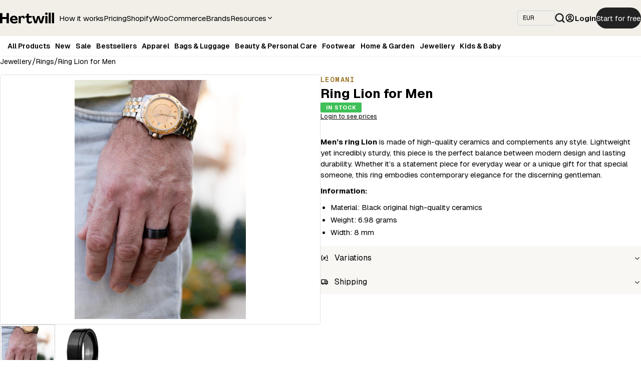

--- FILE ---
content_type: text/html; charset=utf-8
request_url: https://hertwill.com/product/mens-ring-lion/
body_size: 17269
content:
<!DOCTYPE html><html lang="en" data-mantine-color-scheme="light"><head><meta charSet="utf-8"/><meta name="viewport" content="width=device-width, initial-scale=1"/><link rel="preload" as="image" href="https://fly.hertwill.com/upload/q_80,w_1200/https://assets.hertwill.com/wp-content/uploads/2023/08/Leomani-keraamiline-meeste-sormus-Lion-CLE17-1-R-2.jpg"/><link rel="preload" as="image" href="https://fly.hertwill.com/upload/q_80,w_200/https://assets.hertwill.com/wp-content/uploads/2023/08/Leomani-keraamiline-meeste-sormus-Lion-CLE17-1-R-2.jpg"/><link rel="preload" as="image" href="https://fly.hertwill.com/upload/q_80,w_200/https://assets.hertwill.com/wp-content/uploads/2023/08/Leomani-keraamiline-meeste-sormus-Lion-CLE17-1-R-1.jpg"/><link rel="preload" as="image" href="/hertwill-logo.svg"/><link rel="preload" as="image" href="/footerLogos.png"/><link rel="preload" as="image" href="/icons/IconFacebook.svg"/><link rel="preload" as="image" href="/icons/IconInstagram.svg"/><link rel="preload" as="image" href="/icons/IconLinkedIn.svg"/><link rel="preload" as="image" href="/icons/searchIcon.svg"/><link rel="stylesheet" href="/_next/static/css/c1204f595906e3de.css" data-precedence="next"/><link rel="stylesheet" href="/_next/static/css/d3e11154dad5a1ea.css" data-precedence="next"/><link rel="stylesheet" href="/_next/static/css/758dc275246b348a.css" data-precedence="next"/><link rel="stylesheet" href="/_next/static/css/41462919705dd74d.css" data-precedence="next"/><link rel="stylesheet" href="/_next/static/css/fb964c6dca5ba160.css" data-precedence="next"/><link rel="stylesheet" href="/_next/static/css/4dbe729796b0363d.css" data-precedence="next"/><link rel="preload" as="script" fetchPriority="low" href="/_next/static/chunks/webpack-c0dea8d97fdabc67.js"/><script src="/_next/static/chunks/4bd1b696-100b9d70ed4e49c1.js" async=""></script><script src="/_next/static/chunks/1255-2493afb494db4bed.js" async=""></script><script src="/_next/static/chunks/main-app-f3336e172256d2ab.js" async=""></script><script src="/_next/static/chunks/9da6db1e-ba60096a6b520269.js" async=""></script><script src="/_next/static/chunks/c16f53c3-b696a3fc145feb2a.js" async=""></script><script src="/_next/static/chunks/4244-2702a2d012675c48.js" async=""></script><script src="/_next/static/chunks/6198-49a64dcab47737d7.js" async=""></script><script src="/_next/static/chunks/7010-e185ab5e91a210be.js" async=""></script><script src="/_next/static/chunks/app/product/%5Bslug%5D/page-b4a4ff2eaa8ac979.js" async=""></script><script src="/_next/static/chunks/84-a86b085806539346.js" async=""></script><script src="/_next/static/chunks/app/layout-ea986718e2994281.js" async=""></script><link rel="preload" href="https://accounts.google.com/gsi/client" as="script"/><link rel="preload" href="https://www.googletagmanager.com/gtag/js?id=G-RYYMBVE2RY" as="script"/><meta name="next-size-adjust" content=""/><meta name="p:domain_verify" content="9efd5ea9fe45bc3d23ee593089ae8a47"/><title>Ring Lion for Men | Hertwill</title><meta name="description" content="Dropship top US and EU products with Hertwill&#x27;s 4.9/5-rated Shopify and WooCommerce app. Trusted by 1,000+ merchants. Start free."/><link rel="canonical" href="https://hertwill.com/product/mens-ring-lion"/><meta property="og:title" content="Ring Lion for Men | Hertwill"/><meta property="og:description" content="Dropship top US and EU products with Hertwill&#x27;s 4.9/5-rated Shopify and WooCommerce app. Trusted by 1,000+ merchants. Start free."/><meta property="og:image" content="https://assets.hertwill.com/wp-content/uploads/2023/08/Leomani-keraamiline-meeste-sormus-Lion-CLE17-1-R-2.jpg"/><meta property="og:image:alt" content="Ring Lion for Men"/><meta name="twitter:card" content="summary_large_image"/><meta name="twitter:title" content="Ring Lion for Men | Hertwill"/><meta name="twitter:description" content="Dropship top US and EU products with Hertwill&#x27;s 4.9/5-rated Shopify and WooCommerce app. Trusted by 1,000+ merchants. Start free."/><meta name="twitter:image" content="https://assets.hertwill.com/wp-content/uploads/2023/08/Leomani-keraamiline-meeste-sormus-Lion-CLE17-1-R-2.jpg"/><meta name="twitter:image:alt" content="Ring Lion for Men"/><link rel="icon" href="/icon.png?c4bae23fb66aea13" type="image/png" sizes="192x192"/><script>(self.__next_s=self.__next_s||[]).push([0,{"children":"window['__ENV'] = {\"NEXT_PUBLIC_GTAG_ID\":\"G-RYYMBVE2RY\",\"NEXT_PUBLIC_STRIPE_PUBLISHABLE_KEY\":\"pk_live_51OErwVByGK79z4OrqEUoM0ir4PmbeGXqyMFtMeX3J8kkRpxR7eCAPQqITaDGHaai3Bk3c4TjnIUEgCdupTA6bBtj00L3idw4Tf\",\"NEXT_PUBLIC_BASE_URL\":\"https://hertwill.com\",\"NEXT_PUBLIC_API_URL\":\"https://api.hertwill.com\",\"NEXT_PUBLIC_GOOGLE_CLIENT_ID\":\"287863356813-fqob61g46vfroa8njfe2luol3mtn28cd.apps.googleusercontent.com\",\"NEXT_PUBLIC_APP_VER\":\"7eed8f1\"}"}])</script><noscript><img height="1" width="1" style="display:none" src="https://www.facebook.com/tr?id=478819673268905&amp;ev=PageView&amp;noscript=1" alt=""/></noscript><script src="/_next/static/chunks/polyfills-42372ed130431b0a.js" noModule=""></script></head><body class="__variable_1e4310 __variable_c3aa02"><div hidden=""><!--$--><!--/$--></div><style data-mantine-styles="true">:root{--mantine-font-family: 'geistSans', 'geistSans Fallback';--mantine-font-family-monospace: 'geistMono', 'geistMono Fallback';--mantine-font-family-headings: 'geistSans', 'geistSans Fallback';}</style><style data-mantine-styles="classes">@media (max-width: 35.99375em) {.mantine-visible-from-xs {display: none !important;}}@media (min-width: 36em) {.mantine-hidden-from-xs {display: none !important;}}@media (max-width: 47.99375em) {.mantine-visible-from-sm {display: none !important;}}@media (min-width: 48em) {.mantine-hidden-from-sm {display: none !important;}}@media (max-width: 61.99375em) {.mantine-visible-from-md {display: none !important;}}@media (min-width: 62em) {.mantine-hidden-from-md {display: none !important;}}@media (max-width: 74.99375em) {.mantine-visible-from-lg {display: none !important;}}@media (min-width: 75em) {.mantine-hidden-from-lg {display: none !important;}}@media (max-width: 87.99375em) {.mantine-visible-from-xl {display: none !important;}}@media (min-width: 88em) {.mantine-hidden-from-xl {display: none !important;}}</style><!--$--><!--/$--><div class="BaseHeader_header__kKYiR"><div class="BaseHeader_mainWrapper__nmZ5O"><style data-mantine-styles="inline">.__m__-_R_2m5bsnpfkqtb_{padding-inline:var(--mantine-spacing-xs);}@media(min-width: 62em){.__m__-_R_2m5bsnpfkqtb_{padding-inline:var(--mantine-spacing-md);}}</style><div style="--container-size:var(--container-size-xl)" class="m_7485cace mantine-Container-root __m__-_R_2m5bsnpfkqtb_" data-size="xl"><style data-mantine-styles="inline">.__m__-_R_mm5bsnpfkqtb_{gap:var(--mantine-spacing-xs);}@media(min-width: 62em){.__m__-_R_mm5bsnpfkqtb_{gap:var(--mantine-spacing-md);}}</style><div style="align-items:center" class="BaseHeader_main__p2Lfa m_8bffd616 mantine-Flex-root __m__-_R_mm5bsnpfkqtb_"><div style="gap:var(--mantine-spacing-xs);align-items:center" class="m_8bffd616 mantine-Flex-root __m__-_R_3dmm5bsnpfkqtb_"><button class="mantine-focus-auto m_fea6bf1a mantine-Burger-root m_87cf2631 mantine-UnstyledButton-root mantine-hidden-from-md" type="button" aria-label="Toggle navigation"><div class="m_d4fb9cad mantine-Burger-burger" data-reduce-motion="true"></div></button><a href="/"><img style="margin-right:var(--mantine-spacing-xs);width:calc(6.75rem * var(--mantine-scale));height:calc(1.5rem * var(--mantine-scale))" class="m_9e117634 mantine-Image-root" src="/hertwill-logo.svg" alt="Hertwill Logo" width="108" height="24"/></a></div><div style="gap:calc(1.875rem * var(--mantine-scale));align-items:center;justify-content:flex-start;flex-direction:row" class="m_8bffd616 mantine-Flex-root __m__-_R_5dmm5bsnpfkqtb_ mantine-visible-from-md"><a class="BaseHeader_mainLink__VdCV6" href="/resources/how-hertwill-works">How it works</a><a class="BaseHeader_mainLink__VdCV6" href="/pricing">Pricing</a><a class="BaseHeader_mainLink__VdCV6" target="_blank" href="https://apps.shopify.com/hertwill">Shopify</a><a class="BaseHeader_mainLink__VdCV6" href="/resources/how-to-start-selling-on-woocommerce">WooCommerce</a><a class="BaseHeader_mainLink__VdCV6" href="/brand">Brands</a><span style="white-space:nowrap;text-decoration:none;font-size:15px;cursor:pointer;display:flex;align-items:center;gap:4px" aria-haspopup="menu" aria-expanded="false" aria-controls="mantine-_R_1bddmm5bsnpfkqtb_-dropdown" id="mantine-_R_1bddmm5bsnpfkqtb_-target" class="">Resources<svg xmlns="http://www.w3.org/2000/svg" width="14" height="14" viewBox="0 0 24 24" fill="none" stroke="currentColor" stroke-width="2" stroke-linecap="round" stroke-linejoin="round" class="tabler-icon tabler-icon-chevron-down "><path d="M6 9l6 6l6 -6"></path></svg></span></div><div style="margin-left:auto;gap:var(--mantine-spacing-xs);align-items:center;justify-content:flex-end;flex-wrap:nowrap" class="m_8bffd616 mantine-Flex-root __m__-_R_7dmm5bsnpfkqtb_"><div style="max-width:calc(4.6875rem * var(--mantine-scale))" class="m_46b77525 mantine-InputWrapper-root mantine-Select-root" data-size="xs"><div style="--input-height:var(--input-height-xs);--input-fz:var(--mantine-font-size-xs);--input-right-section-pointer-events:none" class="m_6c018570 mantine-Input-wrapper mantine-Select-wrapper" data-variant="default" data-size="xs" data-pointer="true" data-with-right-section="true"><input style="background-color:#f2efe9" class="m_8fb7ebe7 mantine-Input-input mantine-Select-input" data-variant="default" readOnly="" aria-haspopup="listbox" autoComplete="off" aria-invalid="false" id="mantine-_R_rfdmm5bsnpfkqtb_" value="EUR"/><div data-position="right" class="m_82577fc2 mantine-Input-section mantine-Select-section"><svg style="--combobox-chevron-size:var(--combobox-chevron-size-xs)" class="m_2943220b mantine-ComboboxChevron-chevron" data-size="xs" data-combobox-chevron="true" viewBox="0 0 15 15" fill="none" xmlns="http://www.w3.org/2000/svg"><path d="M4.93179 5.43179C4.75605 5.60753 4.75605 5.89245 4.93179 6.06819C5.10753 6.24392 5.39245 6.24392 5.56819 6.06819L7.49999 4.13638L9.43179 6.06819C9.60753 6.24392 9.89245 6.24392 10.0682 6.06819C10.2439 5.89245 10.2439 5.60753 10.0682 5.43179L7.81819 3.18179C7.73379 3.0974 7.61933 3.04999 7.49999 3.04999C7.38064 3.04999 7.26618 3.0974 7.18179 3.18179L4.93179 5.43179ZM10.0682 9.56819C10.2439 9.39245 10.2439 9.10753 10.0682 8.93179C9.89245 8.75606 9.60753 8.75606 9.43179 8.93179L7.49999 10.8636L5.56819 8.93179C5.39245 8.75606 5.10753 8.75606 4.93179 8.93179C4.75605 9.10753 4.75605 9.39245 4.93179 9.56819L7.18179 11.8182C7.35753 11.9939 7.64245 11.9939 7.81819 11.8182L10.0682 9.56819Z" fill="currentColor" fill-rule="evenodd" clip-rule="evenodd"></path></svg></div></div></div><input type="hidden" value="EUR"/><img style="cursor:pointer;width:calc(1.25rem * var(--mantine-scale));height:calc(1.25rem * var(--mantine-scale))" class="m_9e117634 mantine-Image-root" src="/icons/searchIcon.svg" alt="Search"/><a class="UserMenu_loginButton__h__ih" style="white-space:nowrap" href="/login?callbackUrl=%2Fproduct%2Fmens-ring-lion%2F"><div style="--group-gap:var(--mantine-spacing-xs);--group-align:center;--group-justify:center;--group-wrap:nowrap" class="m_4081bf90 mantine-Group-root"><svg xmlns="http://www.w3.org/2000/svg" width="20" height="20" viewBox="0 0 24 24" fill="none" stroke="currentColor" stroke-width="2" stroke-linecap="round" stroke-linejoin="round" class="tabler-icon tabler-icon-user-circle "><path d="M12 12m-9 0a9 9 0 1 0 18 0a9 9 0 1 0 -18 0"></path><path d="M12 10m-3 0a3 3 0 1 0 6 0a3 3 0 1 0 -6 0"></path><path d="M6.168 18.849a4 4 0 0 1 3.832 -2.849h4a4 4 0 0 1 3.834 2.855"></path></svg>Login</div></a><a style="font-weight:400;--button-height:var(--button-height-md);--button-padding-x:var(--button-padding-x-md);--button-fz:var(--mantine-font-size-md);--button-radius:var(--mantine-radius-xl);--button-bg:#222;--button-hover:rgba(31, 31, 31, 1);--button-color:var(--mantine-color-white);--button-bd:calc(0.0625rem * var(--mantine-scale)) solid transparent;font-size:calc(0.9375rem * var(--mantine-scale))" class="mantine-focus-auto mantine-active m_77c9d27d mantine-Button-root m_87cf2631 mantine-UnstyledButton-root mantine-visible-from-md" data-variant="filled" data-size="md" href="/register"><span class="m_80f1301b mantine-Button-inner"><span class="m_811560b9 mantine-Button-label">Start for free</span></span></a></div></div></div></div><div class="BaseHeader_categoriesWrapper__XGmIi"><div style="--container-size:var(--container-size-xl);padding-left:calc(var(--mantine-spacing-md) - 6px)" class="m_7485cace mantine-Container-root" data-size="xl"><div style="align-items:center;justify-content:space-between" class="m_8bffd616 mantine-Flex-root __m__-_R_2mu5bsnpfkqtb_"><div style="gap:calc(0.75rem * var(--mantine-scale));align-items:center;justify-content:flex-start;flex-wrap:nowrap;flex-direction:row" class="BaseHeader_categories___YY94 m_8bffd616 mantine-Flex-root __m__-_R_5mmu5bsnpfkqtb_"><a class="BaseHeader_categoryMainLink__Kmz6P" href="/category">All Products</a><a class="BaseHeader_categoryMainLink__Kmz6P" href="/collection/new">New</a><a class="BaseHeader_categoryMainLink__Kmz6P" href="/collection/on-sale">Sale</a><a class="BaseHeader_categoryMainLink__Kmz6P" href="/collection/top-dropshipping-products">Bestsellers</a><a class="BaseHeader_categoryMainLink__Kmz6P" href="/category/apparel-accessories">Apparel</a><a class="BaseHeader_categoryMainLink__Kmz6P" href="/category/bags">Bags &amp; Luggage</a><a class="BaseHeader_categoryMainLink__Kmz6P" href="/category/beauty-personal-care">Beauty &amp; Personal Care</a><a class="BaseHeader_categoryMainLink__Kmz6P" href="/category/footwear">Footwear</a><a class="BaseHeader_categoryMainLink__Kmz6P" href="/category/home-garden">Home &amp; Garden</a><a class="BaseHeader_categoryMainLink__Kmz6P" href="/category/jewellery">Jewellery</a><a class="BaseHeader_categoryMainLink__Kmz6P" href="/category/toys-and-accessories-for-kids">Kids &amp; Baby</a></div></div></div></div></div><main class="BaseLayout_main__B3a_C"><div style="--container-size:var(--container-size-xl);padding-top:0rem" class="m_7485cace mantine-Container-root" data-size="xl"><script type="application/ld+json">{"@context":"https://schema.org","@type":"Product","name":"Ring Lion for Men","sku":"CLE17-1-R","description":"<p><strong>Men’s ring Lion</strong> is made of high-quality ceramics and complements any style. Lightweight yet incredibly sturdy, this piece is the perfect balance between modern design and lasting durability. Whether it’s a statement piece for everyday wear or a unique gift for that special someone, this ring embodies contemporary elegance for the discerning gentleman.</p>\n<p><strong>Information:</strong></p>\n<ul>\n<li>Material: Black original high-quality ceramics</li>\n<li>Weight: 6.98 grams</li>\n<li>Width: 8 mm</li>\n</ul>\n","image":"https://assets.hertwill.com/wp-content/uploads/2023/08/Leomani-keraamiline-meeste-sormus-Lion-CLE17-1-R-2.jpg","offers":{"@type":"Offer","price":"21.78","priceCurrency":"EUR","availability":"https://schema.org/OutOfStock"}}</script><style data-mantine-styles="inline">@media(min-width: 62em){.__m__-_R_ldbsnpfkqtb_{padding-block:calc(1rem * var(--mantine-scale));}}</style><div class="__m__-_R_ldbsnpfkqtb_"><style data-mantine-styles="inline">.__m__-_R_dldbsnpfkqtb_{margin-top:calc(1rem * var(--mantine-scale));margin-bottom:calc(1rem * var(--mantine-scale));}@media(min-width: 62em){.__m__-_R_dldbsnpfkqtb_{margin-top:0rem;margin-bottom:calc(1rem * var(--mantine-scale));}}</style><div class="__m__-_R_dldbsnpfkqtb_"><div style="min-height:20px" class="Breadcrumbs_productBreadcrumbContainer__ErWWP m_8b3717df mantine-Breadcrumbs-root"><a class="m_f678d540 mantine-Breadcrumbs-breadcrumb Breadcrumbs_breadcrumbLink__oa9i6 " href="/category/jewellery">Jewellery</a><div class="m_3b8f2208 mantine-Breadcrumbs-separator">/</div><a class="m_f678d540 mantine-Breadcrumbs-breadcrumb Breadcrumbs_breadcrumbLink__oa9i6 " href="/category/rings">Rings</a><div class="m_3b8f2208 mantine-Breadcrumbs-separator">/</div><a class="m_f678d540 mantine-Breadcrumbs-breadcrumb Breadcrumbs_breadcrumbLink__oa9i6 Breadcrumbs_breadcrumbLinkLast__az0va" href="/product/mens-ring-lion">Ring Lion for Men</a></div></div><style data-mantine-styles="inline">.__m__-_R_lldbsnpfkqtb_{flex-direction:column;}@media(min-width: 62em){.__m__-_R_lldbsnpfkqtb_{flex-direction:row;}}</style><div style="gap:var(--mantine-spacing-md);justify-content:flex-start;flex-wrap:nowrap" class="m_8bffd616 mantine-Flex-root __m__-_R_lldbsnpfkqtb_"><div class="ProductLayout_gallery__eeM9J"><div class="mantine-hidden-from-md"><style data-mantine-styles="inline">.__m__-_R_lbdlldbsnpfkqtb_{--carousel-slide-gap:var(--mantine-spacing-sm);--carousel-slide-size:100%;}</style><div style="--carousel-height:calc(28.125rem * var(--mantine-scale));--carousel-control-size:calc(1.625rem * var(--mantine-scale));--carousel-controls-offset:var(--mantine-spacing-sm)" class="m_17884d0f mantine-Carousel-root responsiveClassName" data-orientation="horizontal" data-include-gap-in-size="true"><div class="m_a2dae653 mantine-Carousel-viewport" data-type="media"><div class="m_fcd81474 mantine-Carousel-container __m__-_R_lbdlldbsnpfkqtb_" data-orientation="horizontal"></div></div><div class="m_71ea3ab1 mantine-Carousel-indicators" data-orientation="horizontal"></div></div></div><div style="gap:var(--mantine-spacing-md);flex-direction:column" class="m_8bffd616 mantine-Flex-root __m__-_R_2bdlldbsnpfkqtb_ mantine-visible-from-md"><div class="ProductGallery_mainImageContainer__Yb2dM"><img style="cursor:pointer;width:auto;max-width:100%;max-height:100%" class="m_9e117634 mantine-Image-root" src="https://fly.hertwill.com/upload/q_80,w_1200/https://assets.hertwill.com/wp-content/uploads/2023/08/Leomani-keraamiline-meeste-sormus-Lion-CLE17-1-R-2.jpg" alt="Selected product image" width="478" height="478"/></div><div style="--sa-corner-width:0px;--sa-corner-height:0px;width:100%" class="m_d57069b5 mantine-ScrollArea-root"><div style="overflow-x:hidden;overflow-y:hidden" class="m_c0783ff9 mantine-ScrollArea-viewport" data-offset-scrollbars="xy" data-scrollbars="xy"><div style="min-width:100%"><div style="gap:calc(0.1875rem * var(--mantine-scale));flex-wrap:nowrap;flex-direction:row" class="m_8bffd616 mantine-Flex-root __m__-_R_adlmbdlldbsnpfkqtb_"><div class="ProductGallery_galleryImageContainer__QvqGg" style="cursor:pointer;border:1px solid #cdcdcd;flex-shrink:0;min-width:110px;min-height:110px"><img src="https://fly.hertwill.com/upload/q_80,w_200/https://assets.hertwill.com/wp-content/uploads/2023/08/Leomani-keraamiline-meeste-sormus-Lion-CLE17-1-R-2.jpg" alt="Product Image 0" width="110" height="110" class="ProductGallery_galleryImage__RJ5pp"/></div><div class="ProductGallery_galleryImageContainer__QvqGg" style="cursor:pointer;border:none;flex-shrink:0;min-width:110px;min-height:110px"><img src="https://fly.hertwill.com/upload/q_80,w_200/https://assets.hertwill.com/wp-content/uploads/2023/08/Leomani-keraamiline-meeste-sormus-Lion-CLE17-1-R-1.jpg" alt="Product Image 1" width="110" height="110" class="ProductGallery_galleryImage__RJ5pp"/></div></div></div></div></div></div><div style="padding-top:var(--mantine-spacing-md)" class="mantine-visible-from-md"><div style="--stack-gap:var(--mantine-spacing-md);--stack-align:stretch;--stack-justify:flex-start;background:var(--hw-light-beige);padding:var(--mantine-spacing-md)" class="m_6d731127 mantine-Stack-root"><div style="font-family:var(--font-geist-mono)">Leomani</div><div style="font-size:var(--mantine-font-size-sm);line-height:1.8em" class="innerHtmlBasicStyling">Leomani is a European jewelry brand focusing exclusively on men's jewelry.</div><a style="text-decoration:none;text-transform:uppercase;font-size:var(--mantine-font-size-sm);letter-spacing:0.1em" href="/brand/leomani">View all products →</a></div></div></div><div class="ProductLayout_productInfo__Vm0i7"><div style="--stack-gap:var(--mantine-spacing-md);--stack-align:stretch;--stack-justify:center" class="m_6d731127 mantine-Stack-root"><div class="ProductLayout_brand__KEPm1"><a style="text-decoration:none" href="/brand/leomani"><div style="--group-gap:calc(0.3125rem * var(--mantine-scale));--group-align:center;--group-justify:flex-start;--group-wrap:wrap" class="m_4081bf90 mantine-Group-root"><div class="ProductLayout_brandName__f9DPG" style="flex:1;overflow:hidden;text-overflow:ellipsis;white-space:nowrap">Leomani</div></div></a></div><h1 style="--title-fw:var(--mantine-h2-font-weight);--title-lh:var(--mantine-h2-line-height);--title-fz:var(--mantine-h2-font-size)" class="m_8a5d1357 mantine-Title-root" data-size="h2" data-order="1">Ring Lion for Men</h1><div style="--badge-radius:var(--mantine-radius-xs);--badge-bg:var(--mantine-color-green-filled);--badge-color:var(--mantine-color-white);--badge-bd:calc(0.0625rem * var(--mantine-scale)) solid transparent" class="m_347db0ec mantine-Badge-root"><span class="m_5add502a mantine-Badge-label">In stock</span></div><div style="max-width:calc(21.875rem * var(--mantine-scale))" class=""><p style="--text-fz:var(--mantine-font-size-xs);--text-lh:var(--mantine-line-height-xs)" class="mantine-focus-auto m_b6d8b162 mantine-Text-root" data-size="xs"><a href="/login">Login to see prices</a></p></div><div style="margin-top:var(--mantine-spacing-md);margin-bottom:var(--mantine-spacing-md)" class=""></div><div style="position:relative;height:auto" class=""><div class="innerHtmlBasicStyling" style="max-height:none;overflow:visible"><p><strong>Men’s ring Lion</strong> is made of high-quality ceramics and complements any style. Lightweight yet incredibly sturdy, this piece is the perfect balance between modern design and lasting durability. Whether it’s a statement piece for everyday wear or a unique gift for that special someone, this ring embodies contemporary elegance for the discerning gentleman.</p>
<p><strong>Information:</strong></p>
<ul>
<li>Material: Black original high-quality ceramics</li>
<li>Weight: 6.98 grams</li>
<li>Width: 8 mm</li>
</ul>
</div></div><div class=""><div class="ProductAccordion_accordion__TZATx"><div style="background-color:#fff;margin-bottom:var(--mantine-spacing-md)" class="m_9bdbb667 mantine-Accordion-root" data-variant="default" id="mantine-_R_5fddlldbsnpfkqtb_" data-accordion="true"><div class="m_fe19b709 m_9bd7b098 mantine-Accordion-item"><button style="background-color:var(--hw-light-beige)" class="mantine-focus-auto m_6939a5e9 m_4ba585b8 mantine-Accordion-control m_87cf2631 mantine-UnstyledButton-root" data-accordion-control="true" data-chevron-position="right" type="button" aria-expanded="false" aria-controls="mantine-_R_5fddlldbsnpfkqtb_-panel-1" id="mantine-_R_5fddlldbsnpfkqtb_-control-1"><span class="m_3f35ae96 mantine-Accordion-chevron" data-position="right"><svg viewBox="0 0 15 15" fill="none" xmlns="http://www.w3.org/2000/svg" style="width:calc(1rem * var(--mantine-scale));height:calc(1rem * var(--mantine-scale));display:block"><path d="M3.13523 6.15803C3.3241 5.95657 3.64052 5.94637 3.84197 6.13523L7.5 9.56464L11.158 6.13523C11.3595 5.94637 11.6759 5.95657 11.8648 6.15803C12.0536 6.35949 12.0434 6.67591 11.842 6.86477L7.84197 10.6148C7.64964 10.7951 7.35036 10.7951 7.15803 10.6148L3.15803 6.86477C2.95657 6.67591 2.94637 6.35949 3.13523 6.15803Z" fill="currentColor" fill-rule="evenodd" clip-rule="evenodd"></path></svg></span><span class="m_df3ffa0f mantine-Accordion-label">Variations</span><span class="m_9bd771fe mantine-Accordion-icon" data-chevron-position="right"><svg xmlns="http://www.w3.org/2000/svg" width="16" height="16" viewBox="0 0 24 24" fill="none" stroke="currentColor" stroke-width="2" stroke-linecap="round" stroke-linejoin="round" class="tabler-icon tabler-icon-variable-minus "><path d="M8 16c1.5 0 3 -2 4 -3.5s2.5 -3.5 4 -3.5"></path><path d="M5 4c-2.5 5 -2.5 10 0 16m14 -16c1.775 3.55 2.29 7.102 1.544 11.01m-11.544 -6.01h1c1 0 1 1 2.016 3.527c.782 1.966 .943 3 1.478 3.343"></path><path d="M8 16c1.5 0 3 -2 4 -3.5s2.5 -3.5 4 -3.5"></path><path d="M16 19h6"></path></svg></span></button><div style="box-sizing:border-box;opacity:0;transition:opacity 200ms ease;height:0;overflow:hidden" class="m_df78851f mantine-Accordion-panel" aria-hidden="true" role="region" id="mantine-_R_5fddlldbsnpfkqtb_-panel-1" aria-labelledby="mantine-_R_5fddlldbsnpfkqtb_-control-1" inert=""><div class="m_4ba554d4 mantine-Accordion-content"><div class=""><div style="--table-min-width:calc(31.25rem * var(--mantine-scale));--sa-corner-width:0px;--sa-corner-height:0px" class="m_a100c15 mantine-TableScrollContainer-scrollContainer m_d57069b5 mantine-ScrollArea-root"><div style="overflow-x:hidden;overflow-y:hidden" class="m_c0783ff9 mantine-ScrollArea-viewport" data-offset-scrollbars="x" data-scrollbars="xy"><div style="min-width:100%"><div class="m_62259741 mantine-TableScrollContainer-scrollContainerInner"><table style="--table-vertical-spacing:calc(0.4375rem * var(--mantine-scale))" class="m_b23fa0ef mantine-Table-table"><thead class="m_b242d975 mantine-Table-thead"><tr style="white-space:nowrap" class="m_4e7aa4fd mantine-Table-tr" data-with-row-border="true"><th class="m_4e7aa4f3 mantine-Table-th">SKU</th><th class="m_4e7aa4f3 mantine-Table-th">Price</th><th class="m_4e7aa4f3 mantine-Table-th">Subscriber price</th><th class="m_4e7aa4f3 mantine-Table-th">Stock</th><th style="text-transform:capitalize" class="m_4e7aa4f3 mantine-Table-th">size</th></tr></thead><tbody class="m_b2404537 mantine-Table-tbody"><tr style="white-space:nowrap" class="m_4e7aa4fd mantine-Table-tr" data-with-row-border="true"><td style="max-width:200px;overflow:hidden" class="m_4e7aa4ef mantine-Table-td"><div style="gap:calc(0.125rem * var(--mantine-scale));align-items:center" class="m_8bffd616 mantine-Flex-root __m__-_R_19lmmjdmqmtfddlldbsnpfkqtb_"><div style="max-width:100%;overflow:hidden;text-overflow:ellipsis;white-space:nowrap">CLE17-1-R-60</div><button style="--ai-size:var(--ai-size-xs);--ai-bg:transparent;--ai-hover:var(--mantine-color-blue-light-hover);--ai-color:var(--mantine-color-blue-light-color);--ai-bd:calc(0.0625rem * var(--mantine-scale)) solid transparent" class="mantine-focus-auto mantine-active m_8d3f4000 mantine-ActionIcon-root m_87cf2631 mantine-UnstyledButton-root" data-variant="subtle" data-size="xs" type="button"><span class="m_8d3afb97 mantine-ActionIcon-icon"><svg xmlns="http://www.w3.org/2000/svg" width="24" height="24" viewBox="0 0 24 24" fill="none" stroke="currentColor" stroke-width="2" stroke-linecap="round" stroke-linejoin="round" class="tabler-icon tabler-icon-copy " style="width:1rem;color:#222"><path d="M7 7m0 2.667a2.667 2.667 0 0 1 2.667 -2.667h8.666a2.667 2.667 0 0 1 2.667 2.667v8.666a2.667 2.667 0 0 1 -2.667 2.667h-8.666a2.667 2.667 0 0 1 -2.667 -2.667z"></path><path d="M4.012 16.737a2.005 2.005 0 0 1 -1.012 -1.737v-10c0 -1.1 .9 -2 2 -2h10c.75 0 1.158 .385 1.5 1"></path></svg></span></button></div></td><td class="m_4e7aa4ef mantine-Table-td"><a style="font-size:14px" href="/login?callbackUrl=%2Fproduct%2Fmens-ring-lion%2F">Login to see prices</a></td><td class="m_4e7aa4ef mantine-Table-td"></td><td class="m_4e7aa4ef mantine-Table-td"><span title="2">In stock</span></td><td class="m_4e7aa4ef mantine-Table-td">19</td></tr><tr style="white-space:nowrap" class="m_4e7aa4fd mantine-Table-tr" data-with-row-border="true"><td style="max-width:200px;overflow:hidden" class="m_4e7aa4ef mantine-Table-td"><div style="gap:calc(0.125rem * var(--mantine-scale));align-items:center" class="m_8bffd616 mantine-Flex-root __m__-_R_19mmmjdmqmtfddlldbsnpfkqtb_"><div style="max-width:100%;overflow:hidden;text-overflow:ellipsis;white-space:nowrap">CLE17-1-R-64</div><button style="--ai-size:var(--ai-size-xs);--ai-bg:transparent;--ai-hover:var(--mantine-color-blue-light-hover);--ai-color:var(--mantine-color-blue-light-color);--ai-bd:calc(0.0625rem * var(--mantine-scale)) solid transparent" class="mantine-focus-auto mantine-active m_8d3f4000 mantine-ActionIcon-root m_87cf2631 mantine-UnstyledButton-root" data-variant="subtle" data-size="xs" type="button"><span class="m_8d3afb97 mantine-ActionIcon-icon"><svg xmlns="http://www.w3.org/2000/svg" width="24" height="24" viewBox="0 0 24 24" fill="none" stroke="currentColor" stroke-width="2" stroke-linecap="round" stroke-linejoin="round" class="tabler-icon tabler-icon-copy " style="width:1rem;color:#222"><path d="M7 7m0 2.667a2.667 2.667 0 0 1 2.667 -2.667h8.666a2.667 2.667 0 0 1 2.667 2.667v8.666a2.667 2.667 0 0 1 -2.667 2.667h-8.666a2.667 2.667 0 0 1 -2.667 -2.667z"></path><path d="M4.012 16.737a2.005 2.005 0 0 1 -1.012 -1.737v-10c0 -1.1 .9 -2 2 -2h10c.75 0 1.158 .385 1.5 1"></path></svg></span></button></div></td><td class="m_4e7aa4ef mantine-Table-td"><a style="font-size:14px" href="/login?callbackUrl=%2Fproduct%2Fmens-ring-lion%2F">Login to see prices</a></td><td class="m_4e7aa4ef mantine-Table-td"></td><td class="m_4e7aa4ef mantine-Table-td"><span title="3">In stock</span></td><td class="m_4e7aa4ef mantine-Table-td">20.5</td></tr><tr style="white-space:nowrap" class="m_4e7aa4fd mantine-Table-tr" data-with-row-border="true"><td style="max-width:200px;overflow:hidden" class="m_4e7aa4ef mantine-Table-td"><div style="gap:calc(0.125rem * var(--mantine-scale));align-items:center" class="m_8bffd616 mantine-Flex-root __m__-_R_19nmmjdmqmtfddlldbsnpfkqtb_"><div style="max-width:100%;overflow:hidden;text-overflow:ellipsis;white-space:nowrap">CLE17-1-R-68</div><button style="--ai-size:var(--ai-size-xs);--ai-bg:transparent;--ai-hover:var(--mantine-color-blue-light-hover);--ai-color:var(--mantine-color-blue-light-color);--ai-bd:calc(0.0625rem * var(--mantine-scale)) solid transparent" class="mantine-focus-auto mantine-active m_8d3f4000 mantine-ActionIcon-root m_87cf2631 mantine-UnstyledButton-root" data-variant="subtle" data-size="xs" type="button"><span class="m_8d3afb97 mantine-ActionIcon-icon"><svg xmlns="http://www.w3.org/2000/svg" width="24" height="24" viewBox="0 0 24 24" fill="none" stroke="currentColor" stroke-width="2" stroke-linecap="round" stroke-linejoin="round" class="tabler-icon tabler-icon-copy " style="width:1rem;color:#222"><path d="M7 7m0 2.667a2.667 2.667 0 0 1 2.667 -2.667h8.666a2.667 2.667 0 0 1 2.667 2.667v8.666a2.667 2.667 0 0 1 -2.667 2.667h-8.666a2.667 2.667 0 0 1 -2.667 -2.667z"></path><path d="M4.012 16.737a2.005 2.005 0 0 1 -1.012 -1.737v-10c0 -1.1 .9 -2 2 -2h10c.75 0 1.158 .385 1.5 1"></path></svg></span></button></div></td><td class="m_4e7aa4ef mantine-Table-td"><a style="font-size:14px" href="/login?callbackUrl=%2Fproduct%2Fmens-ring-lion%2F">Login to see prices</a></td><td class="m_4e7aa4ef mantine-Table-td"></td><td class="m_4e7aa4ef mantine-Table-td"><span title="3">In stock</span></td><td class="m_4e7aa4ef mantine-Table-td">21.5</td></tr></tbody></table></div></div></div></div></div></div></div></div><div class="m_fe19b709 m_9bd7b098 mantine-Accordion-item"><button style="background-color:var(--hw-light-beige)" class="mantine-focus-auto m_6939a5e9 m_4ba585b8 mantine-Accordion-control m_87cf2631 mantine-UnstyledButton-root" data-accordion-control="true" data-chevron-position="right" type="button" aria-expanded="false" aria-controls="mantine-_R_5fddlldbsnpfkqtb_-panel-3" id="mantine-_R_5fddlldbsnpfkqtb_-control-3"><span class="m_3f35ae96 mantine-Accordion-chevron" data-position="right"><svg viewBox="0 0 15 15" fill="none" xmlns="http://www.w3.org/2000/svg" style="width:calc(1rem * var(--mantine-scale));height:calc(1rem * var(--mantine-scale));display:block"><path d="M3.13523 6.15803C3.3241 5.95657 3.64052 5.94637 3.84197 6.13523L7.5 9.56464L11.158 6.13523C11.3595 5.94637 11.6759 5.95657 11.8648 6.15803C12.0536 6.35949 12.0434 6.67591 11.842 6.86477L7.84197 10.6148C7.64964 10.7951 7.35036 10.7951 7.15803 10.6148L3.15803 6.86477C2.95657 6.67591 2.94637 6.35949 3.13523 6.15803Z" fill="currentColor" fill-rule="evenodd" clip-rule="evenodd"></path></svg></span><span class="m_df3ffa0f mantine-Accordion-label">Shipping</span><span class="m_9bd771fe mantine-Accordion-icon" data-chevron-position="right"><svg xmlns="http://www.w3.org/2000/svg" width="16" height="16" viewBox="0 0 24 24" fill="none" stroke="currentColor" stroke-width="2" stroke-linecap="round" stroke-linejoin="round" class="tabler-icon tabler-icon-truck "><path d="M7 17m-2 0a2 2 0 1 0 4 0a2 2 0 1 0 -4 0"></path><path d="M17 17m-2 0a2 2 0 1 0 4 0a2 2 0 1 0 -4 0"></path><path d="M5 17h-2v-11a1 1 0 0 1 1 -1h9v12m-4 0h6m4 0h2v-6h-8m0 -5h5l3 5"></path></svg></span></button><div style="box-sizing:border-box;opacity:0;transition:opacity 200ms ease;height:0;overflow:hidden" class="m_df78851f mantine-Accordion-panel" aria-hidden="true" role="region" id="mantine-_R_5fddlldbsnpfkqtb_-panel-3" aria-labelledby="mantine-_R_5fddlldbsnpfkqtb_-control-3" inert=""><div class="m_4ba554d4 mantine-Accordion-content"><div style="min-height:calc(6.25rem * var(--mantine-scale))" class="m_18320242 mantine-Skeleton-root" data-visible="true" data-animate="true"><div style="margin-top:var(--mantine-spacing-md);text-align:center" class="">Unable to fetch shipping price list.</div></div></div></div></div></div></div></div><div class="mantine-hidden-from-md"><div style="--stack-gap:var(--mantine-spacing-md);--stack-align:stretch;--stack-justify:flex-start;background:var(--hw-light-beige);padding:var(--mantine-spacing-md)" class="m_6d731127 mantine-Stack-root"><div style="font-family:var(--font-geist-mono)">Leomani</div><div style="font-size:var(--mantine-font-size-sm);line-height:1.8em" class="innerHtmlBasicStyling">Leomani is a European jewelry brand focusing exclusively on men's jewelry.</div><a style="text-decoration:none;text-transform:uppercase;font-size:var(--mantine-font-size-sm);letter-spacing:0.1em" href="/brand/leomani">View all products →</a></div></div></div></div></div></div></div></main><footer class="BaseFooter_footer__mz9iC"><div style="--container-size:var(--container-size-xl)" class="m_7485cace mantine-Container-root" data-size="xl"><style data-mantine-styles="inline">.__m__-_R_1llbsnpfkqtb_{--sg-spacing-x:var(--mantine-spacing-md);--sg-spacing-y:var(--mantine-spacing-xl);--sg-cols:1;}@media(min-width: 48em){.__m__-_R_1llbsnpfkqtb_{--sg-cols:4;}}@media(min-width: 75em){.__m__-_R_1llbsnpfkqtb_{--sg-cols:4;}}</style><div style="margin-bottom:var(--mantine-spacing-md)" class="m_2415a157 mantine-SimpleGrid-root __m__-_R_1llbsnpfkqtb_"><div style="padding-right:var(--mantine-spacing-lg)" class=""><img style="--image-object-fit:contain;margin-bottom:calc(1.625rem * var(--mantine-scale));width:auto" class="m_9e117634 mantine-Image-root" src="/hertwill-logo.svg" alt="Hertwill Logo" width="108" height="24"/><p style="--text-fz:var(--mantine-font-size-xs);--text-lh:var(--mantine-line-height-xs);margin-bottom:var(--mantine-spacing-md);line-height:1.6" class="mantine-focus-auto m_b6d8b162 mantine-Text-root" data-size="xs">Hertwill is based in Estonia, European Union. Company number is 16216305 and our office is at Peetri 12, Tallinn 10415, Estonia.</p><p style="--text-fz:var(--mantine-font-size-xs);--text-lh:var(--mantine-line-height-xs);margin-bottom:var(--mantine-spacing-md);line-height:1.6" class="mantine-focus-auto m_b6d8b162 mantine-Text-root" data-size="xs">Hertwill is an automated dropshipping app for Shopify and WooCommerce with products from European and US brands and suppliers.</p><p style="--text-fz:var(--mantine-font-size-xs);--text-lh:var(--mantine-line-height-xs);margin-bottom:var(--mantine-spacing-md);line-height:1.6" class="mantine-focus-auto m_b6d8b162 mantine-Text-root" data-size="xs">Dropship premium products in categories like apparel, footwear, beauty, kids&#x27; items, and home &amp; garden.</p><p style="--text-fz:var(--mantine-font-size-xs);--text-lh:var(--mantine-line-height-xs);margin-bottom:var(--mantine-spacing-md);line-height:1.6" class="mantine-focus-auto m_b6d8b162 mantine-Text-root" data-size="xs">Dropshipping available in:<!-- --> <span><a href="/destination/united-kingdom">UK</a>, </span><span><a href="/destination/poland">Poland</a>, </span><span><a href="/destination/sweden">Sweden</a>, </span><span><a href="/destination/germany">Germany</a>, </span><span><a href="/destination/romania">Romania</a>, </span><span><a href="/destination/netherlands">Netherlands</a>, </span><span><a href="/destination/portugal">Portugal</a>, </span><span><a href="/destination/france">France</a>, </span><span><a href="/destination/croatia">Croatia</a></span> <!-- -->and more.</p></div><div style="gap:var(--mantine-spacing-md);flex-direction:column" class="m_8bffd616 mantine-Flex-root __m__-_R_1llllbsnpfkqtb_"><h3 style="--title-fw:var(--mantine-h3-font-weight);--title-lh:var(--mantine-h3-line-height);--title-fz:var(--mantine-font-size-xs);color:#0A142F;letter-spacing:0.1em;margin-bottom:var(--mantine-spacing-md);text-transform:uppercase" class="m_8a5d1357 mantine-Title-root" data-size="xs" data-order="3">Company</h3><a class="BaseFooter_link__C9r6N" href="/resources/about-us">About us</a><a class="BaseFooter_link__C9r6N" href="/resources/reviews">Reviews</a><a class="BaseFooter_link__C9r6N" href="/resources/contact">Contact</a><a class="BaseFooter_link__C9r6N" href="/resources/careers">Careers</a><a class="BaseFooter_link__C9r6N" href="/articles">Blog</a><a class="BaseFooter_link__C9r6N" href="https://buildwill.ai/">Let AI run your store</a><a class="BaseFooter_link__C9r6N" href="/resources/for-brands">Join as a Brand</a></div><div style="gap:var(--mantine-spacing-md);flex-direction:column" class="m_8bffd616 mantine-Flex-root __m__-_R_2llllbsnpfkqtb_"><h3 style="--title-fw:var(--mantine-h3-font-weight);--title-lh:var(--mantine-h3-line-height);--title-fz:var(--mantine-font-size-xs);color:#0A142F;letter-spacing:0.1em;margin-bottom:var(--mantine-spacing-md);text-transform:uppercase" class="m_8a5d1357 mantine-Title-root" data-size="xs" data-order="3">Help and Resources</h3><a class="BaseFooter_link__C9r6N" href="/resources/how-hertwill-works">How Hertwill works?</a><a class="BaseFooter_link__C9r6N" href="/resources/faq">FAQ</a><a class="BaseFooter_link__C9r6N" href="/resources/help-center">Help Center</a><a class="BaseFooter_link__C9r6N" href="/resources/how-to-start-selling-on-shopify">How to start selling on Shopify?</a><a class="BaseFooter_link__C9r6N" href="/resources/how-to-start-selling-on-woocommerce">How to start selling on Woocommerce?</a><a class="BaseFooter_link__C9r6N" href="/resources/guide-launch-shopify-dropshipping-store">Build a Shopify Store in 60 Minutes</a><a class="BaseFooter_link__C9r6N" href="/resources/brand-verifications">Brand Verifications</a><a class="BaseFooter_link__C9r6N" href="/resources/what-is-dropshipping">What is dropshipping?</a><a class="BaseFooter_link__C9r6N" href="/resources">All Resources</a></div><div style="gap:var(--mantine-spacing-md);flex-direction:column" class="m_8bffd616 mantine-Flex-root __m__-_R_3llllbsnpfkqtb_"><h3 style="--title-fw:var(--mantine-h3-font-weight);--title-lh:var(--mantine-h3-line-height);--title-fz:var(--mantine-font-size-xs);color:#0A142F;letter-spacing:0.1em;margin-bottom:var(--mantine-spacing-md);text-transform:uppercase" class="m_8a5d1357 mantine-Title-root" data-size="xs" data-order="3">Policies</h3><a class="BaseFooter_link__C9r6N" href="/resources/shipping">Shipping</a><a class="BaseFooter_link__C9r6N" href="/resources/returns-refunds">Returns &amp; Refunds</a><a class="BaseFooter_link__C9r6N" href="/resources/warranty">Warranty</a><a class="BaseFooter_link__C9r6N" href="/resources/privacy-policy">Privacy Policy</a></div></div><style data-mantine-styles="inline">.__m__-_R_2llbsnpfkqtb_{gap:var(--mantine-spacing-xl);align-items:center;flex-direction:column;}@media(min-width: 62em){.__m__-_R_2llbsnpfkqtb_{gap:var(--mantine-spacing-lg);align-items:center;justify-content:space-between;flex-direction:row;}}</style><div style="border-top:1px solid #E5E5E5;margin-top:calc(3rem * var(--mantine-scale));padding-block:calc(1.5rem * var(--mantine-scale))" class="m_8bffd616 mantine-Flex-root __m__-_R_2llbsnpfkqtb_"><img style="--image-object-fit:contain;width:calc(20.4375rem * var(--mantine-scale));max-width:100%;height:calc(1.25rem * var(--mantine-scale))" class="m_9e117634 mantine-Image-root" src="/footerLogos.png" alt="Partners" width="327" height="20"/><div style="--group-gap:var(--mantine-spacing-xs);--group-align:center;--group-justify:flex-start;--group-wrap:wrap" class="m_4081bf90 mantine-Group-root"><a target="_blank" rel="noopener noreferrer" href="https://www.facebook.com/Hertwill"><img style="width:calc(1rem * var(--mantine-scale));height:calc(1rem * var(--mantine-scale))" class="m_9e117634 mantine-Image-root" src="/icons/IconFacebook.svg" alt="Facebook icon"/></a><a target="_blank" rel="noopener noreferrer" href="https://www.instagram.com/hertwill/"><img style="width:calc(1rem * var(--mantine-scale));height:calc(1rem * var(--mantine-scale))" class="m_9e117634 mantine-Image-root" src="/icons/IconInstagram.svg" alt="Instagram icon"/></a><a target="_blank" rel="noopener noreferrer" href="https://www.linkedin.com/company/hertwill/"><img style="width:calc(1rem * var(--mantine-scale));height:calc(1rem * var(--mantine-scale))" class="m_9e117634 mantine-Image-root" src="/icons/IconLinkedIn.svg" alt="LinkedIn icon"/></a></div></div></div></footer><!--$--><!--/$--><script src="/_next/static/chunks/webpack-c0dea8d97fdabc67.js" id="_R_" async=""></script><script>(self.__next_f=self.__next_f||[]).push([0])</script><script>self.__next_f.push([1,"1:\"$Sreact.fragment\"\n3:I[9766,[],\"\"]\n4:I[98924,[],\"\"]\n7:I[24431,[],\"OutletBoundary\"]\n9:I[15278,[],\"AsyncMetadataOutlet\"]\nb:I[24431,[],\"ViewportBoundary\"]\nd:I[24431,[],\"MetadataBoundary\"]\ne:\"$Sreact.suspense\"\n10:I[57150,[],\"\"]\n12:I[76938,[\"8229\",\"static/chunks/9da6db1e-ba60096a6b520269.js\",\"2545\",\"static/chunks/c16f53c3-b696a3fc145feb2a.js\",\"4244\",\"static/chunks/4244-2702a2d012675c48.js\",\"6198\",\"static/chunks/6198-49a64dcab47737d7.js\",\"7010\",\"static/chunks/7010-e185ab5e91a210be.js\",\"7490\",\"static/chunks/app/product/%5Bslug%5D/page-b4a4ff2eaa8ac979.js\"],\"BaseNotificationBar\"]\n13:I[13877,[\"8229\",\"static/chunks/9da6db1e-ba60096a6b520269.js\",\"2545\",\"static/chunks/c16f53c3-b696a3fc145feb2a.js\",\"4244\",\"static/chunks/4244-2702a2d012675c48.js\",\"6198\",\"static/chunks/6198-49a64dcab47737d7.js\",\"7010\",\"static/chunks/7010-e185ab5e91a210be.js\",\"7490\",\"static/chunks/app/product/%5Bslug%5D/page-b4a4ff2eaa8ac979.js\"],\"Container\"]\n14:I[37333,[\"8229\",\"static/chunks/9da6db1e-ba60096a6b520269.js\",\"2545\",\"static/chunks/c16f53c3-b696a3fc145feb2a.js\",\"4244\",\"static/chunks/4244-2702a2d012675c48.js\",\"6198\",\"static/chunks/6198-49a64dcab47737d7.js\",\"7010\",\"static/chunks/7010-e185ab5e91a210be.js\",\"7490\",\"static/chunks/app/product/%5Bslug%5D/page-b4a4ff2eaa8ac979.js\"],\"Box\"]\n15:I[69967,[\"8229\",\"static/chunks/9da6db1e-ba60096a6b520269.js\",\"2545\",\"static/chunks/c16f53c3-b696a3fc145feb2a.js\",\"4244\",\"static/chunks/4244-2702a2d012675c48.js\",\"6198\",\"static/chunks/6198-49a64dcab47737d7.js\",\"7010\",\"static/chunks/7010-e185ab5e91a210be.js\",\"7490\",\"static/chunks/app/product/%5Bslug%5D/page-b4a4ff2eaa8ac979.js\"],\"HertwillSpotlight\"]\n17:I[43560,[\"8229\",\"static/chunks/9da6db1e-ba60096a6b520269.js\",\"2545\",\"static/chunks/c16f53c3-b696a3fc145feb2a.js\",\"4244\",\"static/chunks/4244-2702a2d012675c48.js\",\"6198\",\"static/chunks/6198-49a64dcab47737d7.js\",\"7010\",\"static/chunks/7010-e185ab5e91a210be.js\",\"7490\",\"static/chunks/app/product/%5Bslug%5D/page-b4a4ff2eaa8ac979.js\"],\"SimpleGrid\"]\n18:I[23967,[\"8229\",\"static/chunks/9da6db1e-ba60096a6b520269.js\",\"2545\",\"static/chunk"])</script><script>self.__next_f.push([1,"s/c16f53c3-b696a3fc145feb2a.js\",\"4244\",\"static/chunks/4244-2702a2d012675c48.js\",\"6198\",\"static/chunks/6198-49a64dcab47737d7.js\",\"7010\",\"static/chunks/7010-e185ab5e91a210be.js\",\"7490\",\"static/chunks/app/product/%5Bslug%5D/page-b4a4ff2eaa8ac979.js\"],\"Image\"]\n19:I[70305,[\"8229\",\"static/chunks/9da6db1e-ba60096a6b520269.js\",\"2545\",\"static/chunks/c16f53c3-b696a3fc145feb2a.js\",\"4244\",\"static/chunks/4244-2702a2d012675c48.js\",\"6198\",\"static/chunks/6198-49a64dcab47737d7.js\",\"7010\",\"static/chunks/7010-e185ab5e91a210be.js\",\"7490\",\"static/chunks/app/product/%5Bslug%5D/page-b4a4ff2eaa8ac979.js\"],\"Text\"]\n1a:I[52619,[\"8229\",\"static/chunks/9da6db1e-ba60096a6b520269.js\",\"2545\",\"static/chunks/c16f53c3-b696a3fc145feb2a.js\",\"4244\",\"static/chunks/4244-2702a2d012675c48.js\",\"6198\",\"static/chunks/6198-49a64dcab47737d7.js\",\"7010\",\"static/chunks/7010-e185ab5e91a210be.js\",\"7490\",\"static/chunks/app/product/%5Bslug%5D/page-b4a4ff2eaa8ac979.js\"],\"\"]\n1b:I[58161,[\"8229\",\"static/chunks/9da6db1e-ba60096a6b520269.js\",\"2545\",\"static/chunks/c16f53c3-b696a3fc145feb2a.js\",\"4244\",\"static/chunks/4244-2702a2d012675c48.js\",\"6198\",\"static/chunks/6198-49a64dcab47737d7.js\",\"7010\",\"static/chunks/7010-e185ab5e91a210be.js\",\"7490\",\"static/chunks/app/product/%5Bslug%5D/page-b4a4ff2eaa8ac979.js\"],\"Flex\"]\n1c:I[74264,[\"8229\",\"static/chunks/9da6db1e-ba60096a6b520269.js\",\"2545\",\"static/chunks/c16f53c3-b696a3fc145feb2a.js\",\"4244\",\"static/chunks/4244-2702a2d012675c48.js\",\"6198\",\"static/chunks/6198-49a64dcab47737d7.js\",\"7010\",\"static/chunks/7010-e185ab5e91a210be.js\",\"7490\",\"static/chunks/app/product/%5Bslug%5D/page-b4a4ff2eaa8ac979.js\"],\"Title\"]\n22:I[67661,[\"8229\",\"static/chunks/9da6db1e-ba60096a6b520269.js\",\"2545\",\"static/chunks/c16f53c3-b696a3fc145feb2a.js\",\"4244\",\"static/chunks/4244-2702a2d012675c48.js\",\"6198\",\"static/chunks/6198-49a64dcab47737d7.js\",\"7010\",\"static/chunks/7010-e185ab5e91a210be.js\",\"7490\",\"static/chunks/app/product/%5Bslug%5D/page-b4a4ff2eaa8ac979.js\"],\"Group\"]\n23:I[41402,[\"8229\",\"static/chunks/9da6db1e-ba60096a6b520269.js\",\"2545\",\"static/chunks/c16f53c"])</script><script>self.__next_f.push([1,"3-b696a3fc145feb2a.js\",\"4244\",\"static/chunks/4244-2702a2d012675c48.js\",\"6198\",\"static/chunks/6198-49a64dcab47737d7.js\",\"7010\",\"static/chunks/7010-e185ab5e91a210be.js\",\"7490\",\"static/chunks/app/product/%5Bslug%5D/page-b4a4ff2eaa8ac979.js\"],\"\"]\n24:I[19047,[\"8229\",\"static/chunks/9da6db1e-ba60096a6b520269.js\",\"2545\",\"static/chunks/c16f53c3-b696a3fc145feb2a.js\",\"4244\",\"static/chunks/4244-2702a2d012675c48.js\",\"84\",\"static/chunks/84-a86b085806539346.js\",\"7177\",\"static/chunks/app/layout-ea986718e2994281.js\"],\"MantineProvider\"]\n25:I[65255,[\"8229\",\"static/chunks/9da6db1e-ba60096a6b520269.js\",\"2545\",\"static/chunks/c16f53c3-b696a3fc145feb2a.js\",\"4244\",\"static/chunks/4244-2702a2d012675c48.js\",\"84\",\"static/chunks/84-a86b085806539346.js\",\"7177\",\"static/chunks/app/layout-ea986718e2994281.js\"],\"ModalsProvider\"]\n26:I[58297,[\"8229\",\"static/chunks/9da6db1e-ba60096a6b520269.js\",\"2545\",\"static/chunks/c16f53c3-b696a3fc145feb2a.js\",\"4244\",\"static/chunks/4244-2702a2d012675c48.js\",\"84\",\"static/chunks/84-a86b085806539346.js\",\"7177\",\"static/chunks/app/layout-ea986718e2994281.js\"],\"Notifications\"]\n27:I[7507,[\"8229\",\"static/chunks/9da6db1e-ba60096a6b520269.js\",\"2545\",\"static/chunks/c16f53c3-b696a3fc145feb2a.js\",\"4244\",\"static/chunks/4244-2702a2d012675c48.js\",\"84\",\"static/chunks/84-a86b085806539346.js\",\"7177\",\"static/chunks/app/layout-ea986718e2994281.js\"],\"AuthContextProvider\"]\n2a:I[48839,[\"8229\",\"static/chunks/9da6db1e-ba60096a6b520269.js\",\"2545\",\"static/chunks/c16f53c3-b696a3fc145feb2a.js\",\"4244\",\"static/chunks/4244-2702a2d012675c48.js\",\"84\",\"static/chunks/84-a86b085806539346.js\",\"7177\",\"static/chunks/app/layout-ea986718e2994281.js\"],\"PostHogProvider\"]\n2b:I[20018,[\"8229\",\"static/chunks/9da6db1e-ba60096a6b520269.js\",\"2545\",\"static/chunks/c16f53c3-b696a3fc145feb2a.js\",\"4244\",\"static/chunks/4244-2702a2d012675c48.js\",\"84\",\"static/chunks/84-a86b085806539346.js\",\"7177\",\"static/chunks/app/layout-ea986718e2994281.js\"],\"default\"]\n2d:I[53373,[\"8229\",\"static/chunks/9da6db1e-ba60096a6b520269.js\",\"2545\",\"static/chunks/c16f53c3-b696a3fc145feb2a.js\",\"4244"])</script><script>self.__next_f.push([1,"\",\"static/chunks/4244-2702a2d012675c48.js\",\"84\",\"static/chunks/84-a86b085806539346.js\",\"7177\",\"static/chunks/app/layout-ea986718e2994281.js\"],\"GoogleOneTap\"]\n:HL[\"/_next/static/media/4473ecc91f70f139-s.p.woff\",\"font\",{\"crossOrigin\":\"\",\"type\":\"font/woff\"}]\n:HL[\"/_next/static/media/463dafcda517f24f-s.p.woff\",\"font\",{\"crossOrigin\":\"\",\"type\":\"font/woff\"}]\n:HL[\"/_next/static/css/c1204f595906e3de.css\",\"style\"]\n:HL[\"/_next/static/css/d3e11154dad5a1ea.css\",\"style\"]\n:HL[\"/_next/static/css/758dc275246b348a.css\",\"style\"]\n:HL[\"/_next/static/css/41462919705dd74d.css\",\"style\"]\n:HL[\"/_next/static/css/fb964c6dca5ba160.css\",\"style\"]\n:HL[\"/_next/static/css/4dbe729796b0363d.css\",\"style\"]\n"])</script><script>self.__next_f.push([1,"0:{\"P\":null,\"b\":\"nAQpyPsdweeaqhOShL6-3\",\"p\":\"\",\"c\":[\"\",\"product\",\"mens-ring-lion\",\"\"],\"i\":false,\"f\":[[[\"\",{\"children\":[\"product\",{\"children\":[[\"slug\",\"mens-ring-lion\",\"d\"],{\"children\":[\"__PAGE__\",{}]}]}]},\"$undefined\",\"$undefined\",true],[\"\",[\"$\",\"$1\",\"c\",{\"children\":[[[\"$\",\"link\",\"0\",{\"rel\":\"stylesheet\",\"href\":\"/_next/static/css/c1204f595906e3de.css\",\"precedence\":\"next\",\"crossOrigin\":\"$undefined\",\"nonce\":\"$undefined\"}],[\"$\",\"link\",\"1\",{\"rel\":\"stylesheet\",\"href\":\"/_next/static/css/d3e11154dad5a1ea.css\",\"precedence\":\"next\",\"crossOrigin\":\"$undefined\",\"nonce\":\"$undefined\"}],[\"$\",\"link\",\"2\",{\"rel\":\"stylesheet\",\"href\":\"/_next/static/css/758dc275246b348a.css\",\"precedence\":\"next\",\"crossOrigin\":\"$undefined\",\"nonce\":\"$undefined\"}]],\"$L2\"]}],{\"children\":[\"product\",[\"$\",\"$1\",\"c\",{\"children\":[null,[\"$\",\"$L3\",null,{\"parallelRouterKey\":\"children\",\"error\":\"$undefined\",\"errorStyles\":\"$undefined\",\"errorScripts\":\"$undefined\",\"template\":[\"$\",\"$L4\",null,{}],\"templateStyles\":\"$undefined\",\"templateScripts\":\"$undefined\",\"notFound\":[\"$L5\",[[\"$\",\"link\",\"0\",{\"rel\":\"stylesheet\",\"href\":\"/_next/static/css/41462919705dd74d.css\",\"precedence\":\"next\",\"crossOrigin\":\"$undefined\",\"nonce\":\"$undefined\"}],[\"$\",\"link\",\"1\",{\"rel\":\"stylesheet\",\"href\":\"/_next/static/css/fb964c6dca5ba160.css\",\"precedence\":\"next\",\"crossOrigin\":\"$undefined\",\"nonce\":\"$undefined\"}],[\"$\",\"link\",\"2\",{\"rel\":\"stylesheet\",\"href\":\"/_next/static/css/4dbe729796b0363d.css\",\"precedence\":\"next\",\"crossOrigin\":\"$undefined\",\"nonce\":\"$undefined\"}]]],\"forbidden\":\"$undefined\",\"unauthorized\":\"$undefined\"}]]}],{\"children\":[[\"slug\",\"mens-ring-lion\",\"d\"],[\"$\",\"$1\",\"c\",{\"children\":[null,[\"$\",\"$L3\",null,{\"parallelRouterKey\":\"children\",\"error\":\"$undefined\",\"errorStyles\":\"$undefined\",\"errorScripts\":\"$undefined\",\"template\":[\"$\",\"$L4\",null,{}],\"templateStyles\":\"$undefined\",\"templateScripts\":\"$undefined\",\"notFound\":\"$undefined\",\"forbidden\":\"$undefined\",\"unauthorized\":\"$undefined\"}]]}],{\"children\":[\"__PAGE__\",[\"$\",\"$1\",\"c\",{\"children\":[\"$L6\",[[\"$\",\"link\",\"0\",{\"rel\":\"stylesheet\",\"href\":\"/_next/static/css/41462919705dd74d.css\",\"precedence\":\"next\",\"crossOrigin\":\"$undefined\",\"nonce\":\"$undefined\"}],[\"$\",\"link\",\"1\",{\"rel\":\"stylesheet\",\"href\":\"/_next/static/css/fb964c6dca5ba160.css\",\"precedence\":\"next\",\"crossOrigin\":\"$undefined\",\"nonce\":\"$undefined\"}],[\"$\",\"link\",\"2\",{\"rel\":\"stylesheet\",\"href\":\"/_next/static/css/4dbe729796b0363d.css\",\"precedence\":\"next\",\"crossOrigin\":\"$undefined\",\"nonce\":\"$undefined\"}]],[\"$\",\"$L7\",null,{\"children\":[\"$L8\",[\"$\",\"$L9\",null,{\"promise\":\"$@a\"}]]}]]}],{},null,false]},null,false]},null,false]},null,false],[\"$\",\"$1\",\"h\",{\"children\":[null,[[\"$\",\"$Lb\",null,{\"children\":\"$Lc\"}],[\"$\",\"meta\",null,{\"name\":\"next-size-adjust\",\"content\":\"\"}]],[\"$\",\"$Ld\",null,{\"children\":[\"$\",\"div\",null,{\"hidden\":true,\"children\":[\"$\",\"$e\",null,{\"fallback\":null,\"children\":\"$Lf\"}]}]}]]}],false]],\"m\":\"$undefined\",\"G\":[\"$10\",[]],\"s\":false,\"S\":false}\n"])</script><script>self.__next_f.push([1,"5:[\"$L11\",[\"$\",\"$L12\",null,{}],[\"$\",\"main\",null,{\"className\":\"BaseLayout_main__B3a_C\",\"children\":[\"$\",\"$L13\",null,{\"size\":\"xl\",\"pt\":0,\"children\":[\"$\",\"$L14\",null,{\"py\":16,\"style\":{\"textAlign\":\"center\"},\"children\":[[\"$\",\"h2\",null,{\"children\":\"404 Not Found\"}],[\"$\",\"p\",null,{\"children\":\"Could not find requested product\"}]]}]}]}],[\"$\",\"$L15\",null,{}],\"$L16\"]\n"])</script><script>self.__next_f.push([1,"16:[\"$\",\"footer\",null,{\"className\":\"BaseFooter_footer__mz9iC\",\"children\":[[\"$\",\"$L13\",null,{\"size\":\"xl\",\"children\":[[\"$\",\"$L17\",null,{\"cols\":{\"base\":1,\"sm\":4,\"lg\":4},\"mb\":\"md\",\"verticalSpacing\":\"xl\",\"children\":[[\"$\",\"$L14\",null,{\"pr\":\"lg\",\"children\":[[\"$\",\"$L18\",null,{\"fit\":\"contain\",\"w\":\"auto\",\"src\":\"/hertwill-logo.svg\",\"alt\":\"Hertwill Logo\",\"width\":108,\"height\":24,\"mb\":26}],[\"$\",\"$L19\",null,{\"size\":\"xs\",\"lh\":\"1.6\",\"mb\":\"md\",\"children\":\"Hertwill is based in Estonia, European Union. Company number is 16216305 and our office is at Peetri 12, Tallinn 10415, Estonia.\"}],[\"$\",\"$L19\",null,{\"size\":\"xs\",\"lh\":\"1.6\",\"mb\":\"md\",\"children\":\"Hertwill is an automated dropshipping app for Shopify and WooCommerce with products from European and US brands and suppliers.\"}],[\"$\",\"$L19\",null,{\"size\":\"xs\",\"lh\":\"1.6\",\"mb\":\"md\",\"children\":\"Dropship premium products in categories like apparel, footwear, beauty, kids' items, and home \u0026 garden.\"}],[\"$\",\"$L19\",null,{\"size\":\"xs\",\"lh\":\"1.6\",\"mb\":\"md\",\"children\":[\"Dropshipping available in:\",\" \",[[\"$\",\"span\",\"united-kingdom\",{\"children\":[[\"$\",\"$L1a\",null,{\"href\":\"/destination/united-kingdom\",\"children\":\"UK\"}],\", \"]}],[\"$\",\"span\",\"poland\",{\"children\":[[\"$\",\"$L1a\",null,{\"href\":\"/destination/poland\",\"children\":\"Poland\"}],\", \"]}],[\"$\",\"span\",\"sweden\",{\"children\":[[\"$\",\"$L1a\",null,{\"href\":\"/destination/sweden\",\"children\":\"Sweden\"}],\", \"]}],[\"$\",\"span\",\"germany\",{\"children\":[[\"$\",\"$L1a\",null,{\"href\":\"/destination/germany\",\"children\":\"Germany\"}],\", \"]}],[\"$\",\"span\",\"romania\",{\"children\":[[\"$\",\"$L1a\",null,{\"href\":\"/destination/romania\",\"children\":\"Romania\"}],\", \"]}],[\"$\",\"span\",\"netherlands\",{\"children\":[[\"$\",\"$L1a\",null,{\"href\":\"/destination/netherlands\",\"children\":\"Netherlands\"}],\", \"]}],[\"$\",\"span\",\"portugal\",{\"children\":[[\"$\",\"$L1a\",null,{\"href\":\"/destination/portugal\",\"children\":\"Portugal\"}],\", \"]}],[\"$\",\"span\",\"france\",{\"children\":[[\"$\",\"$L1a\",null,{\"href\":\"/destination/france\",\"children\":\"France\"}],\", \"]}],[\"$\",\"span\",\"croatia\",{\"children\":[[\"$\",\"$L1a\",null,{\"href\":\"/destination/croatia\",\"children\":\"Croatia\"}],\"\"]}]],\" \",\"and more.\"]}]]}],[[\"$\",\"$L1b\",\"0\",{\"direction\":\"column\",\"gap\":\"md\",\"className\":\"\",\"children\":[[\"$\",\"$L1c\",null,{\"order\":3,\"size\":\"xs\",\"tt\":\"uppercase\",\"style\":{\"color\":\"#0A142F\",\"letterSpacing\":\"0.1em\"},\"mb\":\"md\",\"children\":\"Company\"}],[[\"$\",\"$L1a\",\"0\",{\"href\":\"/resources/about-us\",\"className\":\"BaseFooter_link__C9r6N\",\"children\":\"About us\"}],[\"$\",\"$L1a\",\"1\",{\"href\":\"/resources/reviews\",\"className\":\"BaseFooter_link__C9r6N\",\"children\":\"Reviews\"}],[\"$\",\"$L1a\",\"2\",{\"href\":\"/resources/contact\",\"className\":\"BaseFooter_link__C9r6N\",\"children\":\"Contact\"}],[\"$\",\"$L1a\",\"3\",{\"href\":\"/resources/careers\",\"className\":\"BaseFooter_link__C9r6N\",\"children\":\"Careers\"}],[\"$\",\"$L1a\",\"4\",{\"href\":\"/articles\",\"className\":\"BaseFooter_link__C9r6N\",\"children\":\"Blog\"}],[\"$\",\"$L1a\",\"5\",{\"href\":\"https://buildwill.ai/\",\"className\":\"BaseFooter_link__C9r6N\",\"children\":\"Let AI run your store\"}],[\"$\",\"$L1a\",\"6\",{\"href\":\"/resources/for-brands\",\"className\":\"BaseFooter_link__C9r6N\",\"children\":\"Join as a Brand\"}]]]}],[\"$\",\"$L1b\",\"1\",{\"direction\":\"column\",\"gap\":\"md\",\"className\":\"\",\"children\":[[\"$\",\"$L1c\",null,{\"order\":3,\"size\":\"xs\",\"tt\":\"uppercase\",\"style\":{\"color\":\"#0A142F\",\"letterSpacing\":\"0.1em\"},\"mb\":\"md\",\"children\":\"Help and Resources\"}],[[\"$\",\"$L1a\",\"0\",{\"href\":\"/resources/how-hertwill-works\",\"className\":\"BaseFooter_link__C9r6N\",\"children\":\"How Hertwill works?\"}],[\"$\",\"$L1a\",\"1\",{\"href\":\"/resources/faq\",\"className\":\"BaseFooter_link__C9r6N\",\"children\":\"FAQ\"}],[\"$\",\"$L1a\",\"2\",{\"href\":\"/resources/help-center\",\"className\":\"BaseFooter_link__C9r6N\",\"children\":\"Help Center\"}],[\"$\",\"$L1a\",\"3\",{\"href\":\"/resources/how-to-start-selling-on-shopify\",\"className\":\"BaseFooter_link__C9r6N\",\"children\":\"How to start selling on Shopify?\"}],[\"$\",\"$L1a\",\"4\",{\"href\":\"/resources/how-to-start-selling-on-woocommerce\",\"className\":\"BaseFooter_link__C9r6N\",\"children\":\"How to start selling on Woocommerce?\"}],[\"$\",\"$L1a\",\"5\",{\"href\":\"/resources/guide-launch-shopify-dropshipping-store\",\"className\":\"BaseFooter_link__C9r6N\",\"children\":\"Build a Shopify Store in 60 Minutes\"}],[\"$\",\"$L1a\",\"6\",{\"href\":\"/resources/brand-verifications\",\"className\":\"BaseFooter_link__C9r6N\",\"children\":\"Brand Verifications\"}],[\"$\",\"$L1a\",\"7\",{\"href\":\"/resources/what-is-dropshipping\",\"className\":\"BaseFooter_link__C9r6N\",\"children\":\"What is dropshipping?\"}],[\"$\",\"$L1a\",\"8\",{\"href\":\"/resources\",\"className\":\"BaseFooter_link__C9r6N\",\"children\":\"All Resources\"}]]]}],[\"$\",\"$L1b\",\"2\",{\"direction\":\"column\",\"gap\":\"md\",\"className\":\"\",\"children\":[[\"$\",\"$L1c\",null,{\"order\":3,\"size\":\"xs\",\"tt\":\"uppercase\",\"style\":{\"color\":\"#0A142F\",\"letterSpacing\":\"0.1em\"},\"mb\":\"md\",\"children\":\"Policies\"}],[[\"$\",\"$L1a\",\"0\",{\"href\":\"/resources/shipping\",\"className\":\"BaseFooter_link__C9r6N\",\"children\":\"Shipping\"}],\"$L1d\",\"$L1e\",\"$L1f\"]]}]]]}],\"$L20\"]}],\"$L21\"]}]\n"])</script><script>self.__next_f.push([1,"1d:[\"$\",\"$L1a\",\"1\",{\"href\":\"/resources/returns-refunds\",\"className\":\"BaseFooter_link__C9r6N\",\"children\":\"Returns \u0026 Refunds\"}]\n1e:[\"$\",\"$L1a\",\"2\",{\"href\":\"/resources/warranty\",\"className\":\"BaseFooter_link__C9r6N\",\"children\":\"Warranty\"}]\n1f:[\"$\",\"$L1a\",\"3\",{\"href\":\"/resources/privacy-policy\",\"className\":\"BaseFooter_link__C9r6N\",\"children\":\"Privacy Policy\"}]\n"])</script><script>self.__next_f.push([1,"20:[\"$\",\"$L1b\",null,{\"direction\":{\"base\":\"column\",\"md\":\"row\"},\"justify\":{\"md\":\"space-between\"},\"align\":{\"base\":\"center\",\"md\":\"center\"},\"gap\":{\"base\":\"xl\",\"md\":\"lg\"},\"style\":{\"borderTop\":\"1px solid #E5E5E5\"},\"mt\":48,\"py\":24,\"children\":[[\"$\",\"$L18\",null,{\"src\":\"/footerLogos.png\",\"alt\":\"Partners\",\"width\":327,\"height\":20,\"w\":327,\"h\":20,\"fit\":\"contain\",\"maw\":\"100%\"}],[\"$\",\"$L22\",null,{\"gap\":\"xs\",\"children\":[[\"$\",\"$L1a\",null,{\"href\":\"https://www.facebook.com/Hertwill\",\"target\":\"_blank\",\"rel\":\"noopener noreferrer\",\"children\":[\"$\",\"$L18\",null,{\"src\":\"/icons/IconFacebook.svg\",\"alt\":\"Facebook icon\",\"w\":16,\"h\":16}]}],[\"$\",\"$L1a\",null,{\"href\":\"https://www.instagram.com/hertwill/\",\"target\":\"_blank\",\"rel\":\"noopener noreferrer\",\"children\":[\"$\",\"$L18\",null,{\"src\":\"/icons/IconInstagram.svg\",\"alt\":\"Instagram icon\",\"w\":16,\"h\":16}]}],[\"$\",\"$L1a\",null,{\"href\":\"https://www.linkedin.com/company/hertwill/\",\"target\":\"_blank\",\"rel\":\"noopener noreferrer\",\"children\":[\"$\",\"$L18\",null,{\"src\":\"/icons/IconLinkedIn.svg\",\"alt\":\"LinkedIn icon\",\"w\":16,\"h\":16}]}]]}]]}]\n"])</script><script>self.__next_f.push([1,"21:null\n"])</script><script>self.__next_f.push([1,"2:[\"$\",\"html\",null,{\"lang\":\"en\",\"suppressHydrationWarning\":true,\"data-mantine-color-scheme\":\"light\",\"children\":[[\"$\",\"head\",null,{\"children\":[[\"$\",\"meta\",null,{\"name\":\"p:domain_verify\",\"content\":\"9efd5ea9fe45bc3d23ee593089ae8a47\"}],[\"$\",\"$L23\",null,{\"strategy\":\"beforeInteractive\",\"nonce\":\"$undefined\",\"dangerouslySetInnerHTML\":{\"__html\":\"window['__ENV'] = {\\\"NEXT_PUBLIC_GTAG_ID\\\":\\\"G-RYYMBVE2RY\\\",\\\"NEXT_PUBLIC_STRIPE_PUBLISHABLE_KEY\\\":\\\"pk_live_51OErwVByGK79z4OrqEUoM0ir4PmbeGXqyMFtMeX3J8kkRpxR7eCAPQqITaDGHaai3Bk3c4TjnIUEgCdupTA6bBtj00L3idw4Tf\\\",\\\"NEXT_PUBLIC_BASE_URL\\\":\\\"https://hertwill.com\\\",\\\"NEXT_PUBLIC_API_URL\\\":\\\"https://api.hertwill.com\\\",\\\"NEXT_PUBLIC_GOOGLE_CLIENT_ID\\\":\\\"287863356813-fqob61g46vfroa8njfe2luol3mtn28cd.apps.googleusercontent.com\\\",\\\"NEXT_PUBLIC_APP_VER\\\":\\\"7eed8f1\\\"}\"}}],[\"$\",\"$L23\",null,{\"id\":\"meta-pixel\",\"dangerouslySetInnerHTML\":{\"__html\":\"\\n          !function(f,b,e,v,n,t,s)\\n          {if(f.fbq)return;n=f.fbq=function(){n.callMethod?\\n          n.callMethod.apply(n,arguments):n.queue.push(arguments)};\\n          if(!f._fbq)f._fbq=n;n.push=n;n.loaded=!0;n.version='2.0';\\n          n.queue=[];t=b.createElement(e);t.async=!0;\\n          t.src=v;s=b.getElementsByTagName(e)[0];\\n          s.parentNode.insertBefore(t,s)}(window, document,'script',\\n          'https://connect.facebook.net/en_US/fbevents.js');\\n          fbq('init', '478819673268905');\\n          fbq('track', 'PageView');\\n        \"}}],[\"$\",\"noscript\",null,{\"children\":[\"$\",\"img\",null,{\"height\":\"1\",\"width\":\"1\",\"style\":{\"display\":\"none\"},\"src\":\"https://www.facebook.com/tr?id=478819673268905\u0026ev=PageView\u0026noscript=1\",\"alt\":\"\"}]}],[\"$\",\"$L23\",null,{\"id\":\"reddit-pixel\",\"dangerouslySetInnerHTML\":{\"__html\":\"\\n          !function(w,d){if(!w.rdt){var p=w.rdt=function(){p.sendEvent?p.sendEvent.apply(p,arguments):p.callQueue.push(arguments)};p.callQueue=[];var t=d.createElement(\\\"script\\\");t.src=\\\"https://www.redditstatic.com/ads/pixel.js\\\",t.async=!0;var s=d.getElementsByTagName(\\\"script\\\")[0];s.parentNode.insertBefore(t,s)}}(window,document);rdt('init','a2_ezvzu58z82jx');rdt('track', 'PageVisit');\\n        \"}}],[\"$\",\"$L23\",null,{\"src\":\"https://accounts.google.com/gsi/client\",\"strategy\":\"afterInteractive\"}]]}],[\"$\",\"body\",null,{\"className\":\"__variable_1e4310 __variable_c3aa02\",\"children\":[\"$\",\"$L24\",null,{\"defaultColorScheme\":\"light\",\"theme\":{\"fontFamily\":\"'geistSans', 'geistSans Fallback'\",\"fontFamilyMonospace\":\"'geistMono', 'geistMono Fallback'\",\"headings\":{\"fontFamily\":\"'geistSans', 'geistSans Fallback'\"},\"components\":{\"Button\":{\"styles\":{\"root\":{\"fontWeight\":400}}}}},\"children\":[\"$\",\"$L25\",null,{\"children\":[[\"$\",\"$L26\",null,{\"position\":\"bottom-right\",\"autoClose\":5000,\"zIndex\":10000,\"limit\":3}],[\"$\",\"$L27\",null,{\"value\":{\"isAuthenticated\":false,\"user\":null,\"activeStore\":null,\"activeCurrency\":\"EUR\",\"currencies\":[{\"id\":1,\"exchange_rate\":\"1.0000\",\"last_updated\":\"2024-10-23T11:37:25.497Z\",\"base_currency_code\":\"EUR\",\"currency_sign\":\"€\",\"currency_code\":\"EUR\",\"currency_name\":\"Euro\",\"currency_locale\":\"de-DE\"},{\"id\":2,\"exchange_rate\":\"1.1685\",\"last_updated\":\"2025-09-12T00:00:00.000Z\",\"base_currency_code\":\"EUR\",\"currency_sign\":\"$$\",\"currency_code\":\"USD\",\"currency_name\":\"US Dollar\",\"currency_locale\":\"en-US\"},{\"id\":3,\"exchange_rate\":\"0.8647\",\"last_updated\":\"2025-09-12T00:00:00.000Z\",\"base_currency_code\":\"EUR\",\"currency_sign\":\"£\",\"currency_code\":\"GBP\",\"currency_name\":\"British Pound\",\"currency_locale\":\"en-GB\"},{\"id\":4,\"exchange_rate\":\"10.9515\",\"last_updated\":\"2025-09-12T00:00:00.000Z\",\"base_currency_code\":\"EUR\",\"currency_sign\":\"kr\",\"currency_code\":\"SEK\",\"currency_name\":\"Swedish Krona\",\"currency_locale\":\"sv-SE\"},{\"id\":5,\"exchange_rate\":\"7.4640\",\"last_updated\":\"2025-09-12T00:00:00.000Z\",\"base_currency_code\":\"EUR\",\"currency_sign\":\"kr\",\"currency_code\":\"DKK\",\"currency_name\":\"Danish Krone\",\"currency_locale\":\"da-DK\"},{\"id\":6,\"exchange_rate\":\"4.2653\",\"last_updated\":\"2025-09-12T00:00:00.000Z\",\"base_currency_code\":\"EUR\",\"currency_sign\":\"zł\",\"currency_code\":\"PLN\",\"currency_name\":\"Polish Zlotych\",\"currency_locale\":\"pl-PL\"}]},\"children\":[\"$L28\",\"$L29\"]}]]}]}]}]]}]\n"])</script><script>self.__next_f.push([1,"28:[\"$\",\"$L2a\",null,{\"isLive\":true,\"children\":[[\"$\",\"$L2b\",null,{}],[\"$\",\"$L3\",null,{\"parallelRouterKey\":\"children\",\"error\":\"$undefined\",\"errorStyles\":\"$undefined\",\"errorScripts\":\"$undefined\",\"template\":[\"$\",\"$L4\",null,{}],\"templateStyles\":\"$undefined\",\"templateScripts\":\"$undefined\",\"notFound\":[\"$L2c\",[[\"$\",\"link\",\"0\",{\"rel\":\"stylesheet\",\"href\":\"/_next/static/css/41462919705dd74d.css\",\"precedence\":\"next\",\"crossOrigin\":\"$undefined\",\"nonce\":\"$undefined\"}],[\"$\",\"link\",\"1\",{\"rel\":\"stylesheet\",\"href\":\"/_next/static/css/fb964c6dca5ba160.css\",\"precedence\":\"next\",\"crossOrigin\":\"$undefined\",\"nonce\":\"$undefined\"}],[\"$\",\"link\",\"2\",{\"rel\":\"stylesheet\",\"href\":\"/_next/static/css/4dbe729796b0363d.css\",\"precedence\":\"next\",\"crossOrigin\":\"$undefined\",\"nonce\":\"$undefined\"}]]],\"forbidden\":\"$undefined\",\"unauthorized\":\"$undefined\"}]]}]\n"])</script><script>self.__next_f.push([1,"29:[\"$\",\"$L2d\",null,{}]\n2c:[\"$L2e\",[\"$\",\"$L12\",null,{}],[\"$\",\"main\",null,{\"className\":\"BaseLayout_main__B3a_C\",\"children\":[\"$\",\"$L13\",null,{\"size\":\"xl\",\"pt\":0,\"children\":[\"$\",\"$L14\",null,{\"py\":16,\"style\":{\"textAlign\":\"center\"},\"children\":[[\"$\",\"h2\",null,{\"children\":\"404 Not Found\"}],[\"$\",\"p\",null,{\"children\":\"Could not find requested page\"}]]}]}]}],[\"$\",\"$L15\",null,{}],\"$L2f\"]\n"])</script><script>self.__next_f.push([1,"2f:[\"$\",\"footer\",null,{\"className\":\"BaseFooter_footer__mz9iC\",\"children\":[[\"$\",\"$L13\",null,{\"size\":\"xl\",\"children\":[[\"$\",\"$L17\",null,{\"cols\":{\"base\":1,\"sm\":4,\"lg\":4},\"mb\":\"md\",\"verticalSpacing\":\"xl\",\"children\":[[\"$\",\"$L14\",null,{\"pr\":\"lg\",\"children\":[[\"$\",\"$L18\",null,{\"fit\":\"contain\",\"w\":\"auto\",\"src\":\"/hertwill-logo.svg\",\"alt\":\"Hertwill Logo\",\"width\":108,\"height\":24,\"mb\":26}],[\"$\",\"$L19\",null,{\"size\":\"xs\",\"lh\":\"1.6\",\"mb\":\"md\",\"children\":\"Hertwill is based in Estonia, European Union. Company number is 16216305 and our office is at Peetri 12, Tallinn 10415, Estonia.\"}],[\"$\",\"$L19\",null,{\"size\":\"xs\",\"lh\":\"1.6\",\"mb\":\"md\",\"children\":\"Hertwill is an automated dropshipping app for Shopify and WooCommerce with products from European and US brands and suppliers.\"}],[\"$\",\"$L19\",null,{\"size\":\"xs\",\"lh\":\"1.6\",\"mb\":\"md\",\"children\":\"Dropship premium products in categories like apparel, footwear, beauty, kids' items, and home \u0026 garden.\"}],[\"$\",\"$L19\",null,{\"size\":\"xs\",\"lh\":\"1.6\",\"mb\":\"md\",\"children\":[\"Dropshipping available in:\",\" \",[[\"$\",\"span\",\"united-kingdom\",{\"children\":[[\"$\",\"$L1a\",null,{\"href\":\"/destination/united-kingdom\",\"children\":\"UK\"}],\", \"]}],[\"$\",\"span\",\"poland\",{\"children\":[[\"$\",\"$L1a\",null,{\"href\":\"/destination/poland\",\"children\":\"Poland\"}],\", \"]}],[\"$\",\"span\",\"sweden\",{\"children\":[[\"$\",\"$L1a\",null,{\"href\":\"/destination/sweden\",\"children\":\"Sweden\"}],\", \"]}],[\"$\",\"span\",\"germany\",{\"children\":[[\"$\",\"$L1a\",null,{\"href\":\"/destination/germany\",\"children\":\"Germany\"}],\", \"]}],[\"$\",\"span\",\"romania\",{\"children\":[[\"$\",\"$L1a\",null,{\"href\":\"/destination/romania\",\"children\":\"Romania\"}],\", \"]}],[\"$\",\"span\",\"netherlands\",{\"children\":[[\"$\",\"$L1a\",null,{\"href\":\"/destination/netherlands\",\"children\":\"Netherlands\"}],\", \"]}],[\"$\",\"span\",\"portugal\",{\"children\":[[\"$\",\"$L1a\",null,{\"href\":\"/destination/portugal\",\"children\":\"Portugal\"}],\", \"]}],[\"$\",\"span\",\"france\",{\"children\":[[\"$\",\"$L1a\",null,{\"href\":\"/destination/france\",\"children\":\"France\"}],\", \"]}],[\"$\",\"span\",\"croatia\",{\"children\":[[\"$\",\"$L1a\",null,{\"href\":\"/destination/croatia\",\"children\":\"Croatia\"}],\"\"]}]],\" \",\"and more.\"]}]]}],[[\"$\",\"$L1b\",\"0\",{\"direction\":\"column\",\"gap\":\"md\",\"className\":\"\",\"children\":[[\"$\",\"$L1c\",null,{\"order\":3,\"size\":\"xs\",\"tt\":\"uppercase\",\"style\":{\"color\":\"#0A142F\",\"letterSpacing\":\"0.1em\"},\"mb\":\"md\",\"children\":\"Company\"}],[[\"$\",\"$L1a\",\"0\",{\"href\":\"/resources/about-us\",\"className\":\"BaseFooter_link__C9r6N\",\"children\":\"About us\"}],[\"$\",\"$L1a\",\"1\",{\"href\":\"/resources/reviews\",\"className\":\"BaseFooter_link__C9r6N\",\"children\":\"Reviews\"}],[\"$\",\"$L1a\",\"2\",{\"href\":\"/resources/contact\",\"className\":\"BaseFooter_link__C9r6N\",\"children\":\"Contact\"}],[\"$\",\"$L1a\",\"3\",{\"href\":\"/resources/careers\",\"className\":\"BaseFooter_link__C9r6N\",\"children\":\"Careers\"}],[\"$\",\"$L1a\",\"4\",{\"href\":\"/articles\",\"className\":\"BaseFooter_link__C9r6N\",\"children\":\"Blog\"}],[\"$\",\"$L1a\",\"5\",{\"href\":\"https://buildwill.ai/\",\"className\":\"BaseFooter_link__C9r6N\",\"children\":\"Let AI run your store\"}],[\"$\",\"$L1a\",\"6\",{\"href\":\"/resources/for-brands\",\"className\":\"BaseFooter_link__C9r6N\",\"children\":\"Join as a Brand\"}]]]}],[\"$\",\"$L1b\",\"1\",{\"direction\":\"column\",\"gap\":\"md\",\"className\":\"\",\"children\":[[\"$\",\"$L1c\",null,{\"order\":3,\"size\":\"xs\",\"tt\":\"uppercase\",\"style\":{\"color\":\"#0A142F\",\"letterSpacing\":\"0.1em\"},\"mb\":\"md\",\"children\":\"Help and Resources\"}],[[\"$\",\"$L1a\",\"0\",{\"href\":\"/resources/how-hertwill-works\",\"className\":\"BaseFooter_link__C9r6N\",\"children\":\"How Hertwill works?\"}],[\"$\",\"$L1a\",\"1\",{\"href\":\"/resources/faq\",\"className\":\"BaseFooter_link__C9r6N\",\"children\":\"FAQ\"}],[\"$\",\"$L1a\",\"2\",{\"href\":\"/resources/help-center\",\"className\":\"BaseFooter_link__C9r6N\",\"children\":\"Help Center\"}],[\"$\",\"$L1a\",\"3\",{\"href\":\"/resources/how-to-start-selling-on-shopify\",\"className\":\"BaseFooter_link__C9r6N\",\"children\":\"How to start selling on Shopify?\"}],[\"$\",\"$L1a\",\"4\",{\"href\":\"/resources/how-to-start-selling-on-woocommerce\",\"className\":\"BaseFooter_link__C9r6N\",\"children\":\"How to start selling on Woocommerce?\"}],[\"$\",\"$L1a\",\"5\",{\"href\":\"/resources/guide-launch-shopify-dropshipping-store\",\"className\":\"BaseFooter_link__C9r6N\",\"children\":\"Build a Shopify Store in 60 Minutes\"}],[\"$\",\"$L1a\",\"6\",{\"href\":\"/resources/brand-verifications\",\"className\":\"BaseFooter_link__C9r6N\",\"children\":\"Brand Verifications\"}],[\"$\",\"$L1a\",\"7\",{\"href\":\"/resources/what-is-dropshipping\",\"className\":\"BaseFooter_link__C9r6N\",\"children\":\"What is dropshipping?\"}],[\"$\",\"$L1a\",\"8\",{\"href\":\"/resources\",\"className\":\"BaseFooter_link__C9r6N\",\"children\":\"All Resources\"}]]]}],[\"$\",\"$L1b\",\"2\",{\"direction\":\"column\",\"gap\":\"md\",\"className\":\"\",\"children\":[[\"$\",\"$L1c\",null,{\"order\":3,\"size\":\"xs\",\"tt\":\"uppercase\",\"style\":{\"color\":\"#0A142F\",\"letterSpacing\":\"0.1em\"},\"mb\":\"md\",\"children\":\"Policies\"}],[[\"$\",\"$L1a\",\"0\",{\"href\":\"/resources/shipping\",\"className\":\"BaseFooter_link__C9r6N\",\"children\":\"Shipping\"}],\"$L30\",\"$L31\",\"$L32\"]]}]]]}],\"$L33\"]}],\"$L34\"]}]\n"])</script><script>self.__next_f.push([1,"30:[\"$\",\"$L1a\",\"1\",{\"href\":\"/resources/returns-refunds\",\"className\":\"BaseFooter_link__C9r6N\",\"children\":\"Returns \u0026 Refunds\"}]\n31:[\"$\",\"$L1a\",\"2\",{\"href\":\"/resources/warranty\",\"className\":\"BaseFooter_link__C9r6N\",\"children\":\"Warranty\"}]\n32:[\"$\",\"$L1a\",\"3\",{\"href\":\"/resources/privacy-policy\",\"className\":\"BaseFooter_link__C9r6N\",\"children\":\"Privacy Policy\"}]\n"])</script><script>self.__next_f.push([1,"33:[\"$\",\"$L1b\",null,{\"direction\":{\"base\":\"column\",\"md\":\"row\"},\"justify\":{\"md\":\"space-between\"},\"align\":{\"base\":\"center\",\"md\":\"center\"},\"gap\":{\"base\":\"xl\",\"md\":\"lg\"},\"style\":{\"borderTop\":\"1px solid #E5E5E5\"},\"mt\":48,\"py\":24,\"children\":[[\"$\",\"$L18\",null,{\"src\":\"/footerLogos.png\",\"alt\":\"Partners\",\"width\":327,\"height\":20,\"w\":327,\"h\":20,\"fit\":\"contain\",\"maw\":\"100%\"}],[\"$\",\"$L22\",null,{\"gap\":\"xs\",\"children\":[[\"$\",\"$L1a\",null,{\"href\":\"https://www.facebook.com/Hertwill\",\"target\":\"_blank\",\"rel\":\"noopener noreferrer\",\"children\":[\"$\",\"$L18\",null,{\"src\":\"/icons/IconFacebook.svg\",\"alt\":\"Facebook icon\",\"w\":16,\"h\":16}]}],[\"$\",\"$L1a\",null,{\"href\":\"https://www.instagram.com/hertwill/\",\"target\":\"_blank\",\"rel\":\"noopener noreferrer\",\"children\":[\"$\",\"$L18\",null,{\"src\":\"/icons/IconInstagram.svg\",\"alt\":\"Instagram icon\",\"w\":16,\"h\":16}]}],[\"$\",\"$L1a\",null,{\"href\":\"https://www.linkedin.com/company/hertwill/\",\"target\":\"_blank\",\"rel\":\"noopener noreferrer\",\"children\":[\"$\",\"$L18\",null,{\"src\":\"/icons/IconLinkedIn.svg\",\"alt\":\"LinkedIn icon\",\"w\":16,\"h\":16}]}]]}]]}]\n"])</script><script>self.__next_f.push([1,"34:null\nc:[[\"$\",\"meta\",\"0\",{\"charSet\":\"utf-8\"}],[\"$\",\"meta\",\"1\",{\"name\":\"viewport\",\"content\":\"width=device-width, initial-scale=1\"}]]\n8:null\n"])</script><script>self.__next_f.push([1,"35:I[72743,[\"8229\",\"static/chunks/9da6db1e-ba60096a6b520269.js\",\"2545\",\"static/chunks/c16f53c3-b696a3fc145feb2a.js\",\"4244\",\"static/chunks/4244-2702a2d012675c48.js\",\"6198\",\"static/chunks/6198-49a64dcab47737d7.js\",\"7010\",\"static/chunks/7010-e185ab5e91a210be.js\",\"7490\",\"static/chunks/app/product/%5Bslug%5D/page-b4a4ff2eaa8ac979.js\"],\"IntercomProvider\"]\n36:I[61722,[\"8229\",\"static/chunks/9da6db1e-ba60096a6b520269.js\",\"2545\",\"static/chunks/c16f53c3-b696a3fc145feb2a.js\",\"4244\",\"static/chunks/4244-2702a2d012675c48.js\",\"6198\",\"static/chunks/6198-49a64dcab47737d7.js\",\"7010\",\"static/chunks/7010-e185ab5e91a210be.js\",\"7490\",\"static/chunks/app/product/%5Bslug%5D/page-b4a4ff2eaa8ac979.js\"],\"HeaderMenu\"]\n"])</script><script>self.__next_f.push([1,"11:[[\"$\",\"$L35\",null,{}],[\"$\",\"$L36\",null,{\"menu\":{\"main\":{\"slug\":\"main\",\"name\":\"Main Menu\",\"items\":[{\"slug\":\"\",\"name\":\"All Products\",\"type\":\"dynamic\",\"submenu\":[{\"slug\":\"apparel-accessories\",\"name\":\"Apparel\",\"type\":\"categories\"},{\"slug\":\"award-winning\",\"name\":\"Award-winning\",\"type\":\"collections\"},{\"slug\":\"bags\",\"name\":\"Bags \u0026 Luggage\",\"type\":\"categories\"},{\"slug\":\"beauty-personal-care\",\"name\":\"Beauty \u0026 Personal Care\",\"type\":\"categories\"},{\"slug\":\"designer-products\",\"name\":\"Designer Products\",\"type\":\"collections\"},{\"slug\":\"footwear\",\"name\":\"Footwear\",\"type\":\"categories\"},{\"slug\":\"handmade\",\"name\":\"Handmade\",\"type\":\"collections\"},{\"slug\":\"home-garden\",\"name\":\"Home \u0026 Garden\",\"type\":\"categories\"},{\"slug\":\"jewellery\",\"name\":\"Jewellery\",\"type\":\"categories\"},{\"slug\":\"toys-and-accessories-for-kids\",\"name\":\"Kids \u0026 Baby\",\"type\":\"categories\"},{\"slug\":\"made-in-europe\",\"name\":\"Made in Europe\",\"type\":\"collections\"},{\"slug\":\"montessori\",\"name\":\"Montessori\",\"type\":\"collections\"},{\"slug\":\"sustainable-products\",\"name\":\"Sustainable\",\"type\":\"collections\"},{\"slug\":\"top-dropshipping-products\",\"name\":\"Bestsellers\",\"type\":\"collections\"},{\"slug\":\"made-in-the-usa\",\"name\":\"Made in the USA\",\"type\":\"collections\"},{\"type\":\"brands\",\"slug\":\"breden\",\"name\":\"Breden\"},{\"type\":\"brands\",\"slug\":\"magrada-organic-cosmetics\",\"name\":\"Magrada Organic Cosmetics\"},{\"type\":\"brands\",\"slug\":\"meowbaby\",\"name\":\"Meowbaby\"},{\"type\":\"brands\",\"slug\":\"moomin-by-nordicbuddies\",\"name\":\"Moomin by NordicBuddies\"},{\"type\":\"brands\",\"slug\":\"no-more\",\"name\":\"No More\"},{\"type\":\"brands\",\"slug\":\"nordhale\",\"name\":\"Nordhale\"},{\"type\":\"brands\",\"slug\":\"samelin\",\"name\":\"Samelin\"},{\"type\":\"brands\",\"slug\":\"vegan-fox\",\"name\":\"Vegan Fox\"}]},{\"slug\":\"new\",\"name\":\"New\",\"type\":\"dynamic\"},{\"slug\":\"on-sale\",\"name\":\"Sale\",\"type\":\"dynamic\"},{\"slug\":\"top-dropshipping-products\",\"name\":\"Bestsellers\",\"type\":\"collections\"},{\"slug\":\"apparel-accessories\",\"name\":\"Apparel\",\"type\":\"categories\",\"submenu\":[{\"slug\":\"accessories\",\"name\":\"Accessories\",\"type\":\"categories\"},{\"slug\":\"hoodies-and-sweats\",\"name\":\"Hoodies \u0026 Sweatshirts\",\"type\":\"categories\"},{\"slug\":\"outerwear\",\"name\":\"Outerwear\",\"type\":\"categories\"},{\"slug\":\"sunglasses-and-eyewear\",\"name\":\"Sunglasses \u0026 Eyewear\",\"type\":\"categories\"},{\"slug\":\"t-shirts\",\"name\":\"T-shirts\",\"type\":\"categories\"},{\"slug\":\"loungewear-sleepwear\",\"name\":\"Loungewear \u0026 Sleepwear\",\"type\":\"categories\"},{\"slug\":\"pants-shorts\",\"name\":\"Pants \u0026 Shorts\",\"type\":\"categories\"},{\"slug\":\"shirts\",\"name\":\"Shirts\",\"type\":\"categories\"},{\"slug\":\"dresses\",\"name\":\"Dresses\",\"type\":\"categories\"}]},{\"slug\":\"bags\",\"name\":\"Bags \u0026 Luggage\",\"type\":\"categories\",\"submenu\":[{\"slug\":\"backpacks\",\"name\":\"Backpacks \u0026 Daypacks\",\"type\":\"categories\"},{\"slug\":\"cosmetic-toiletry-bags\",\"name\":\"Cosmetic Bags and Toiletry Bags\",\"type\":\"categories\"},{\"slug\":\"crossbody-bags-and-messenger-bags\",\"name\":\"Crossbody \u0026 Messenger Bags\",\"type\":\"categories\"},{\"slug\":\"handbags-shoulder-bags\",\"name\":\"Handbags \u0026 Shoulder Bags\",\"type\":\"categories\"},{\"slug\":\"laptop-sleeves\",\"name\":\"Laptop Sleeves \u0026 Briefcases\",\"type\":\"categories\"},{\"slug\":\"pouches\",\"name\":\"Pouches \u0026 Cases\",\"type\":\"categories\"},{\"slug\":\"tote-bags\",\"name\":\"Tote \u0026 Shopper Bags\",\"type\":\"categories\"},{\"slug\":\"travel-bags\",\"name\":\"Travel Bags \u0026 Suitcases\",\"type\":\"categories\"},{\"slug\":\"waist-bags\",\"name\":\"Waist Bags\",\"type\":\"categories\"},{\"slug\":\"wallets\",\"name\":\"Wallets \u0026 Card Holders\",\"type\":\"categories\"}]},{\"slug\":\"beauty-personal-care\",\"name\":\"Beauty \u0026 Personal Care\",\"type\":\"categories\",\"submenu\":[{\"slug\":\"body-care\",\"name\":\"Body Care\",\"type\":\"categories\"},{\"slug\":\"cosmetics\",\"name\":\"Cosmetics \u0026 Make-up\",\"type\":\"categories\"},{\"slug\":\"fragrance\",\"name\":\"Fragrance\",\"type\":\"categories\"},{\"slug\":\"gift-sets\",\"name\":\"Gift Sets\",\"type\":\"categories\"},{\"slug\":\"hair\",\"name\":\"Hair Care\",\"type\":\"categories\"},{\"slug\":\"skin-care\",\"name\":\"Skin Care\",\"type\":\"categories\"}]},{\"slug\":\"footwear\",\"name\":\"Footwear\",\"type\":\"categories\",\"submenu\":[{\"slug\":\"boots\",\"name\":\"Boots\",\"type\":\"categories\"},{\"slug\":\"sandals\",\"name\":\"Sandals\",\"type\":\"categories\"},{\"slug\":\"shoe-care-products\",\"name\":\"Shoe Care\",\"type\":\"categories\"},{\"slug\":\"slippers\",\"name\":\"Slippers\",\"type\":\"categories\"},{\"slug\":\"shoes\",\"name\":\"Sneakers \u0026 Shoes\",\"type\":\"categories\"}]},{\"slug\":\"home-garden\",\"name\":\"Home \u0026 Garden\",\"type\":\"categories\",\"submenu\":[{\"slug\":\"bath-bed\",\"name\":\"Bed \u0026 Bath\",\"type\":\"categories\"},{\"slug\":\"candles\",\"name\":\"Candles \u0026 Home Fragrance\",\"type\":\"categories\"},{\"slug\":\"kitchen-dining-room\",\"name\":\"Kitchen \u0026 Dining\",\"type\":\"categories\"},{\"slug\":\"living-room\",\"name\":\"Living Room \u0026 Décor\",\"type\":\"categories\"},{\"slug\":\"pet-supplies\",\"name\":\"Pet Supplies\",\"type\":\"categories\"}]},{\"slug\":\"jewellery\",\"name\":\"Jewellery\",\"type\":\"categories\",\"submenu\":[{\"slug\":\"anklets\",\"name\":\"Anklets\",\"type\":\"categories\"},{\"slug\":\"bracelets\",\"name\":\"Bracelets\",\"type\":\"categories\"},{\"slug\":\"earrings\",\"name\":\"Earrings\",\"type\":\"categories\"},{\"slug\":\"necklaces\",\"name\":\"Necklaces\",\"type\":\"categories\"},{\"slug\":\"rings\",\"name\":\"Rings\",\"type\":\"categories\"}]},{\"slug\":\"toys-and-accessories-for-kids\",\"name\":\"Kids \u0026 Baby\",\"type\":\"categories\",\"submenu\":[{\"slug\":\"bikes-scooters\",\"name\":\"Bikes \u0026 Ride-ons\",\"type\":\"categories\"},{\"slug\":\"kids-clothing-accessories\",\"name\":\"Clothing \u0026 Accessories\",\"type\":\"categories\"},{\"slug\":\"baby-kids-furniture\",\"name\":\"Furniture \u0026 Nursery\",\"type\":\"categories\"},{\"slug\":\"ball-pits-soft-climbing-blocks\",\"name\":\"Soft Play \u0026 Ball Pits\",\"type\":\"categories\"},{\"slug\":\"toys\",\"name\":\"Toys\",\"type\":\"categories\"},{\"slug\":\"montessori\",\"name\":\"Montessori\",\"type\":\"collections\"}]}]}}}]]\n"])</script><script>self.__next_f.push([1,"2e:[[\"$\",\"$L35\",null,{}],[\"$\",\"$L36\",null,{\"menu\":\"$11:1:props:menu\"}]]\n"])</script><script>self.__next_f.push([1,"37:I[80622,[],\"IconMark\"]\n"])</script><script>self.__next_f.push([1,"a:{\"metadata\":[[\"$\",\"title\",\"0\",{\"children\":\"Ring Lion for Men | Hertwill\"}],[\"$\",\"meta\",\"1\",{\"name\":\"description\",\"content\":\"Dropship top US and EU products with Hertwill's 4.9/5-rated Shopify and WooCommerce app. Trusted by 1,000+ merchants. Start free.\"}],[\"$\",\"link\",\"2\",{\"rel\":\"canonical\",\"href\":\"https://hertwill.com/product/mens-ring-lion\"}],[\"$\",\"meta\",\"3\",{\"property\":\"og:title\",\"content\":\"Ring Lion for Men | Hertwill\"}],[\"$\",\"meta\",\"4\",{\"property\":\"og:description\",\"content\":\"Dropship top US and EU products with Hertwill's 4.9/5-rated Shopify and WooCommerce app. Trusted by 1,000+ merchants. Start free.\"}],[\"$\",\"meta\",\"5\",{\"property\":\"og:image\",\"content\":\"https://assets.hertwill.com/wp-content/uploads/2023/08/Leomani-keraamiline-meeste-sormus-Lion-CLE17-1-R-2.jpg\"}],[\"$\",\"meta\",\"6\",{\"property\":\"og:image:alt\",\"content\":\"Ring Lion for Men\"}],[\"$\",\"meta\",\"7\",{\"name\":\"twitter:card\",\"content\":\"summary_large_image\"}],[\"$\",\"meta\",\"8\",{\"name\":\"twitter:title\",\"content\":\"Ring Lion for Men | Hertwill\"}],[\"$\",\"meta\",\"9\",{\"name\":\"twitter:description\",\"content\":\"Dropship top US and EU products with Hertwill's 4.9/5-rated Shopify and WooCommerce app. Trusted by 1,000+ merchants. Start free.\"}],[\"$\",\"meta\",\"10\",{\"name\":\"twitter:image\",\"content\":\"https://assets.hertwill.com/wp-content/uploads/2023/08/Leomani-keraamiline-meeste-sormus-Lion-CLE17-1-R-2.jpg\"}],[\"$\",\"meta\",\"11\",{\"name\":\"twitter:image:alt\",\"content\":\"Ring Lion for Men\"}],[\"$\",\"link\",\"12\",{\"rel\":\"icon\",\"href\":\"/icon.png?c4bae23fb66aea13\",\"type\":\"image/png\",\"sizes\":\"192x192\"}],[\"$\",\"$L37\",\"13\",{}]],\"error\":null,\"digest\":\"$undefined\"}\n"])</script><script>self.__next_f.push([1,"f:\"$a:metadata\"\n"])</script><script>self.__next_f.push([1,"6:[\"$L38\",[\"$\",\"$L12\",null,{}],[\"$\",\"main\",null,{\"className\":\"BaseLayout_main__B3a_C\",\"children\":[\"$\",\"$L13\",null,{\"size\":\"xl\",\"pt\":0,\"children\":[[\"$\",\"script\",null,{\"type\":\"application/ld+json\",\"dangerouslySetInnerHTML\":{\"__html\":\"{\\\"@context\\\":\\\"https://schema.org\\\",\\\"@type\\\":\\\"Product\\\",\\\"name\\\":\\\"Ring Lion for Men\\\",\\\"sku\\\":\\\"CLE17-1-R\\\",\\\"description\\\":\\\"\u003cp\u003e\u003cstrong\u003eMen’s ring Lion\u003c/strong\u003e is made of high-quality ceramics and complements any style. Lightweight yet incredibly sturdy, this piece is the perfect balance between modern design and lasting durability. Whether it’s a statement piece for everyday wear or a unique gift for that special someone, this ring embodies contemporary elegance for the discerning gentleman.\u003c/p\u003e\\\\n\u003cp\u003e\u003cstrong\u003eInformation:\u003c/strong\u003e\u003c/p\u003e\\\\n\u003cul\u003e\\\\n\u003cli\u003eMaterial: Black original high-quality ceramics\u003c/li\u003e\\\\n\u003cli\u003eWeight: 6.98 grams\u003c/li\u003e\\\\n\u003cli\u003eWidth: 8 mm\u003c/li\u003e\\\\n\u003c/ul\u003e\\\\n\\\",\\\"image\\\":\\\"https://assets.hertwill.com/wp-content/uploads/2023/08/Leomani-keraamiline-meeste-sormus-Lion-CLE17-1-R-2.jpg\\\",\\\"offers\\\":{\\\"@type\\\":\\\"Offer\\\",\\\"price\\\":\\\"21.78\\\",\\\"priceCurrency\\\":\\\"EUR\\\",\\\"availability\\\":\\\"https://schema.org/OutOfStock\\\"}}\"}}],\"$L39\"]}]}],[\"$\",\"$L15\",null,{}],\"$L3a\"]\n"])</script><script>self.__next_f.push([1,"3b:I[64153,[\"8229\",\"static/chunks/9da6db1e-ba60096a6b520269.js\",\"2545\",\"static/chunks/c16f53c3-b696a3fc145feb2a.js\",\"4244\",\"static/chunks/4244-2702a2d012675c48.js\",\"6198\",\"static/chunks/6198-49a64dcab47737d7.js\",\"7010\",\"static/chunks/7010-e185ab5e91a210be.js\",\"7490\",\"static/chunks/app/product/%5Bslug%5D/page-b4a4ff2eaa8ac979.js\"],\"Breadcrumbs\"]\n3c:I[85415,[\"8229\",\"static/chunks/9da6db1e-ba60096a6b520269.js\",\"2545\",\"static/chunks/c16f53c3-b696a3fc145feb2a.js\",\"4244\",\"static/chunks/4244-2702a2d012675c48.js\",\"6198\",\"static/chunks/6198-49a64dcab47737d7.js\",\"7010\",\"static/chunks/7010-e185ab5e91a210be.js\",\"7490\",\"static/chunks/app/product/%5Bslug%5D/page-b4a4ff2eaa8ac979.js\"],\"ProductGallery\"]\n3d:I[2369,[\"8229\",\"static/chunks/9da6db1e-ba60096a6b520269.js\",\"2545\",\"static/chunks/c16f53c3-b696a3fc145feb2a.js\",\"4244\",\"static/chunks/4244-2702a2d012675c48.js\",\"6198\",\"static/chunks/6198-49a64dcab47737d7.js\",\"7010\",\"static/chunks/7010-e185ab5e91a210be.js\",\"7490\",\"static/chunks/app/product/%5Bslug%5D/page-b4a4ff2eaa8ac979.js\"],\"Stack\"]\n3e:I[17998,[\"8229\",\"static/chunks/9da6db1e-ba60096a6b520269.js\",\"2545\",\"static/chunks/c16f53c3-b696a3fc145feb2a.js\",\"4244\",\"static/chunks/4244-2702a2d012675c48.js\",\"6198\",\"static/chunks/6198-49a64dcab47737d7.js\",\"7010\",\"static/chunks/7010-e185ab5e91a210be.js\",\"7490\",\"static/chunks/app/product/%5Bslug%5D/page-b4a4ff2eaa8ac979.js\"],\"Badge\"]\n3f:I[17639,[\"8229\",\"static/chunks/9da6db1e-ba60096a6b520269.js\",\"2545\",\"static/chunks/c16f53c3-b696a3fc145feb2a.js\",\"4244\",\"static/chunks/4244-2702a2d012675c48.js\",\"6198\",\"static/chunks/6198-49a64dcab47737d7.js\",\"7010\",\"static/chunks/7010-e185ab5e91a210be.js\",\"7490\",\"static/chunks/app/product/%5Bslug%5D/page-b4a4ff2eaa8ac979.js\"],\"ProductPricingTable\"]\n"])</script><script>self.__next_f.push([1,"39:[\"$\",\"$L14\",null,{\"py\":{\"base\":0,\"md\":16},\"children\":[[\"$\",\"$L14\",null,{\"mb\":{\"base\":16,\"md\":16},\"mt\":{\"base\":16,\"md\":0},\"children\":[\"$\",\"$L3b\",null,{\"separator\":\"/\",\"style\":{\"minHeight\":\"20px\"},\"className\":\"Breadcrumbs_productBreadcrumbContainer__ErWWP\",\"children\":[[\"$\",\"$L1a\",\"0\",{\"href\":\"/category/jewellery\",\"className\":\"Breadcrumbs_breadcrumbLink__oa9i6 \",\"children\":\"Jewellery\"}],[\"$\",\"$L1a\",\"1\",{\"href\":\"/category/rings\",\"className\":\"Breadcrumbs_breadcrumbLink__oa9i6 \",\"children\":\"Rings\"}],[\"$\",\"$L1a\",\"2\",{\"href\":\"/product/mens-ring-lion\",\"className\":\"Breadcrumbs_breadcrumbLink__oa9i6 Breadcrumbs_breadcrumbLinkLast__az0va\",\"children\":\"Ring Lion for Men\"}]]}]}],[\"$\",\"$L1b\",null,{\"gap\":\"md\",\"justify\":\"flex-start\",\"direction\":{\"base\":\"column\",\"md\":\"row\"},\"wrap\":\"nowrap\",\"children\":[[\"$\",\"div\",null,{\"className\":\"ProductLayout_gallery__eeM9J\",\"children\":[[\"$\",\"$L3c\",null,{\"images\":{\"featured\":\"https://assets.hertwill.com/wp-content/uploads/2023/08/Leomani-keraamiline-meeste-sormus-Lion-CLE17-1-R-2.jpg\",\"gallery\":[\"https://assets.hertwill.com/wp-content/uploads/2023/08/Leomani-keraamiline-meeste-sormus-Lion-CLE17-1-R-2.jpg\",\"https://assets.hertwill.com/wp-content/uploads/2023/08/Leomani-keraamiline-meeste-sormus-Lion-CLE17-1-R-1.jpg\"]}}],[\"$\",\"$L14\",null,{\"visibleFrom\":\"md\",\"pt\":\"md\",\"children\":[\"$\",\"$L3d\",null,{\"p\":\"md\",\"style\":{\"background\":\"var(--hw-light-beige)\"},\"children\":[[\"$\",\"div\",null,{\"style\":{\"fontFamily\":\"var(--font-geist-mono)\"},\"children\":\"Leomani\"}],[\"$\",\"div\",null,{\"style\":{\"fontSize\":\"var(--mantine-font-size-sm)\",\"lineHeight\":\"1.8em\"},\"className\":\"innerHtmlBasicStyling\",\"dangerouslySetInnerHTML\":{\"__html\":\"Leomani is a European jewelry brand focusing exclusively on men's jewelry.\"}}],[\"$\",\"$L1a\",null,{\"href\":\"/brand/leomani\",\"style\":{\"textDecoration\":\"none\",\"textTransform\":\"uppercase\",\"fontSize\":\"var(--mantine-font-size-sm)\",\"letterSpacing\":\"0.1em\"},\"children\":\"View all products →\"}]]}]}]]}],[\"$\",\"div\",null,{\"className\":\"ProductLayout_productInfo__Vm0i7\",\"children\":[\"$\",\"$L3d\",null,{\"align\":\"stretch\",\"justify\":\"center\",\"children\":[[\"$\",\"div\",null,{\"className\":\"ProductLayout_brand__KEPm1\",\"children\":[\"$\",\"$L1a\",null,{\"href\":\"/brand/leomani\",\"style\":{\"textDecoration\":\"none\"},\"children\":[\"$\",\"$L22\",null,{\"gap\":5,\"children\":[false,[\"$\",\"div\",null,{\"className\":\"ProductLayout_brandName__f9DPG\",\"style\":{\"flex\":1,\"overflow\":\"hidden\",\"textOverflow\":\"ellipsis\",\"whiteSpace\":\"nowrap\"},\"children\":\"Leomani\"}]]}]}]}],[\"$\",\"$L1c\",null,{\"order\":1,\"size\":\"h2\",\"children\":\"Ring Lion for Men\"}],[\"$\",\"$L3e\",null,{\"color\":\"green\",\"radius\":\"xs\",\"children\":\"In stock\"}],[\"$\",\"$L14\",null,{\"maw\":350,\"children\":[\"$\",\"$L3f\",null,{\"product\":{\"id\":2339,\"sku\":\"CLE17-1-R\",\"name\":\"Ring Lion for Men\",\"description\":\"\u003cp\u003e\u003cstrong\u003eMen’s ring Lion\u003c/strong\u003e is made of high-quality ceramics and complements any style. Lightweight yet incredibly sturdy, this piece is the perfect balance between modern design and lasting durability. Whether it’s a statement piece for everyday wear or a unique gift for that special someone, this ring embodies contemporary elegance for the discerning gentleman.\u003c/p\u003e\\n\u003cp\u003e\u003cstrong\u003eInformation:\u003c/strong\u003e\u003c/p\u003e\\n\u003cul\u003e\\n\u003cli\u003eMaterial: Black original high-quality ceramics\u003c/li\u003e\\n\u003cli\u003eWeight: 6.98 grams\u003c/li\u003e\\n\u003cli\u003eWidth: 8 mm\u003c/li\u003e\\n\u003c/ul\u003e\\n\",\"price\":21.78,\"cost\":20.69,\"stock\":20,\"stock_status\":\"instock\",\"track_stock\":false,\"shipping_price_id\":12,\"sale_price\":null,\"slug\":\"mens-ring-lion\",\"status\":\"public\",\"created_at\":\"2023-08-21T10:56:16.616Z\",\"brand\":{\"id\":9,\"name\":\"Leomani\",\"slug\":\"leomani\",\"description\":\"Leomani is a European jewelry brand focusing exclusively on men's jewelry.\",\"status\":\"public\",\"shipping_origin_iso_code\":\"EE\"},\"collections\":[],\"category\":{\"id\":38,\"name\":\"Rings\",\"slug\":\"rings\"},\"categories\":[{\"id\":7,\"name\":\"Jewellery\",\"slug\":\"jewellery\"},{\"id\":38,\"name\":\"Rings\",\"slug\":\"rings\"}],\"images\":\"$39:props:children:1:props:children:0:props:children:0:props:images\",\"variations\":[{\"id\":4598,\"sku\":\"CLE17-1-R-60\",\"name\":\"generated a name\",\"price\":21.78,\"cost\":20.69,\"stock\":2,\"stock_status\":\"instock\",\"track_stock\":true,\"sale_price\":null,\"image\":\"https://hertwill.com/wp-content/uploads/2023/08/Leomani-keraamiline-meeste-sormus-Lion-CLE17-1-R-2.jpg\",\"attributes\":[{\"id\":417,\"name\":\"size\",\"value\":\"19\"}]},{\"id\":4597,\"sku\":\"CLE17-1-R-64\",\"name\":\"generated a name\",\"price\":21.78,\"cost\":20.69,\"stock\":3,\"stock_status\":\"instock\",\"track_stock\":true,\"sale_price\":null,\"image\":\"https://hertwill.com/wp-content/uploads/2023/08/Leomani-keraamiline-meeste-sormus-Lion-CLE17-1-R-2.jpg\",\"attributes\":[{\"id\":419,\"name\":\"size\",\"value\":\"20.5\"}]},{\"id\":4596,\"sku\":\"CLE17-1-R-68\",\"name\":\"generated a name\",\"price\":21.78,\"cost\":20.69,\"stock\":3,\"stock_status\":\"instock\",\"track_stock\":true,\"sale_price\":null,\"image\":\"https://hertwill.com/wp-content/uploads/2023/08/Leomani-keraamiline-meeste-sormus-Lion-CLE17-1-R-2.jpg\",\"attributes\":[{\"id\":420,\"name\":\"size\",\"value\":\"21.5\"}]}],\"shipping_regions\":[{\"code\":\"EU\",\"name\":\"European Union\"},{\"code\":\"US\",\"name\":\"United States\"},{\"code\":\"UK\",\"name\":\"United Kingdom\"}],\"store_status\":null},\"type\":\"single\"}]}],\"$L40\",\"$L41\",\"$L42\",\"$L43\"]}]}]]}],\"$L44\"]}]\n"])</script><script>self.__next_f.push([1,"3a:[\"$\",\"footer\",null,{\"className\":\"BaseFooter_footer__mz9iC\",\"children\":[[\"$\",\"$L13\",null,{\"size\":\"xl\",\"children\":[[\"$\",\"$L17\",null,{\"cols\":{\"base\":1,\"sm\":4,\"lg\":4},\"mb\":\"md\",\"verticalSpacing\":\"xl\",\"children\":[[\"$\",\"$L14\",null,{\"pr\":\"lg\",\"children\":[[\"$\",\"$L18\",null,{\"fit\":\"contain\",\"w\":\"auto\",\"src\":\"/hertwill-logo.svg\",\"alt\":\"Hertwill Logo\",\"width\":108,\"height\":24,\"mb\":26}],[\"$\",\"$L19\",null,{\"size\":\"xs\",\"lh\":\"1.6\",\"mb\":\"md\",\"children\":\"Hertwill is based in Estonia, European Union. Company number is 16216305 and our office is at Peetri 12, Tallinn 10415, Estonia.\"}],[\"$\",\"$L19\",null,{\"size\":\"xs\",\"lh\":\"1.6\",\"mb\":\"md\",\"children\":\"Hertwill is an automated dropshipping app for Shopify and WooCommerce with products from European and US brands and suppliers.\"}],[\"$\",\"$L19\",null,{\"size\":\"xs\",\"lh\":\"1.6\",\"mb\":\"md\",\"children\":\"Dropship premium products in categories like apparel, footwear, beauty, kids' items, and home \u0026 garden.\"}],[\"$\",\"$L19\",null,{\"size\":\"xs\",\"lh\":\"1.6\",\"mb\":\"md\",\"children\":[\"Dropshipping available in:\",\" \",[[\"$\",\"span\",\"united-kingdom\",{\"children\":[[\"$\",\"$L1a\",null,{\"href\":\"/destination/united-kingdom\",\"children\":\"UK\"}],\", \"]}],[\"$\",\"span\",\"poland\",{\"children\":[[\"$\",\"$L1a\",null,{\"href\":\"/destination/poland\",\"children\":\"Poland\"}],\", \"]}],[\"$\",\"span\",\"sweden\",{\"children\":[[\"$\",\"$L1a\",null,{\"href\":\"/destination/sweden\",\"children\":\"Sweden\"}],\", \"]}],[\"$\",\"span\",\"germany\",{\"children\":[[\"$\",\"$L1a\",null,{\"href\":\"/destination/germany\",\"children\":\"Germany\"}],\", \"]}],[\"$\",\"span\",\"romania\",{\"children\":[[\"$\",\"$L1a\",null,{\"href\":\"/destination/romania\",\"children\":\"Romania\"}],\", \"]}],[\"$\",\"span\",\"netherlands\",{\"children\":[[\"$\",\"$L1a\",null,{\"href\":\"/destination/netherlands\",\"children\":\"Netherlands\"}],\", \"]}],[\"$\",\"span\",\"portugal\",{\"children\":[[\"$\",\"$L1a\",null,{\"href\":\"/destination/portugal\",\"children\":\"Portugal\"}],\", \"]}],[\"$\",\"span\",\"france\",{\"children\":[[\"$\",\"$L1a\",null,{\"href\":\"/destination/france\",\"children\":\"France\"}],\", \"]}],[\"$\",\"span\",\"croatia\",{\"children\":[[\"$\",\"$L1a\",null,{\"href\":\"/destination/croatia\",\"children\":\"Croatia\"}],\"\"]}]],\" \",\"and more.\"]}]]}],[[\"$\",\"$L1b\",\"0\",{\"direction\":\"column\",\"gap\":\"md\",\"className\":\"\",\"children\":[[\"$\",\"$L1c\",null,{\"order\":3,\"size\":\"xs\",\"tt\":\"uppercase\",\"style\":{\"color\":\"#0A142F\",\"letterSpacing\":\"0.1em\"},\"mb\":\"md\",\"children\":\"Company\"}],[[\"$\",\"$L1a\",\"0\",{\"href\":\"/resources/about-us\",\"className\":\"BaseFooter_link__C9r6N\",\"children\":\"About us\"}],[\"$\",\"$L1a\",\"1\",{\"href\":\"/resources/reviews\",\"className\":\"BaseFooter_link__C9r6N\",\"children\":\"Reviews\"}],[\"$\",\"$L1a\",\"2\",{\"href\":\"/resources/contact\",\"className\":\"BaseFooter_link__C9r6N\",\"children\":\"Contact\"}],[\"$\",\"$L1a\",\"3\",{\"href\":\"/resources/careers\",\"className\":\"BaseFooter_link__C9r6N\",\"children\":\"Careers\"}],[\"$\",\"$L1a\",\"4\",{\"href\":\"/articles\",\"className\":\"BaseFooter_link__C9r6N\",\"children\":\"Blog\"}],[\"$\",\"$L1a\",\"5\",{\"href\":\"https://buildwill.ai/\",\"className\":\"BaseFooter_link__C9r6N\",\"children\":\"Let AI run your store\"}],[\"$\",\"$L1a\",\"6\",{\"href\":\"/resources/for-brands\",\"className\":\"BaseFooter_link__C9r6N\",\"children\":\"Join as a Brand\"}]]]}],[\"$\",\"$L1b\",\"1\",{\"direction\":\"column\",\"gap\":\"md\",\"className\":\"\",\"children\":[[\"$\",\"$L1c\",null,{\"order\":3,\"size\":\"xs\",\"tt\":\"uppercase\",\"style\":{\"color\":\"#0A142F\",\"letterSpacing\":\"0.1em\"},\"mb\":\"md\",\"children\":\"Help and Resources\"}],[[\"$\",\"$L1a\",\"0\",{\"href\":\"/resources/how-hertwill-works\",\"className\":\"BaseFooter_link__C9r6N\",\"children\":\"How Hertwill works?\"}],[\"$\",\"$L1a\",\"1\",{\"href\":\"/resources/faq\",\"className\":\"BaseFooter_link__C9r6N\",\"children\":\"FAQ\"}],[\"$\",\"$L1a\",\"2\",{\"href\":\"/resources/help-center\",\"className\":\"BaseFooter_link__C9r6N\",\"children\":\"Help Center\"}],[\"$\",\"$L1a\",\"3\",{\"href\":\"/resources/how-to-start-selling-on-shopify\",\"className\":\"BaseFooter_link__C9r6N\",\"children\":\"How to start selling on Shopify?\"}],[\"$\",\"$L1a\",\"4\",{\"href\":\"/resources/how-to-start-selling-on-woocommerce\",\"className\":\"BaseFooter_link__C9r6N\",\"children\":\"How to start selling on Woocommerce?\"}],[\"$\",\"$L1a\",\"5\",{\"href\":\"/resources/guide-launch-shopify-dropshipping-store\",\"className\":\"BaseFooter_link__C9r6N\",\"children\":\"Build a Shopify Store in 60 Minutes\"}],[\"$\",\"$L1a\",\"6\",{\"href\":\"/resources/brand-verifications\",\"className\":\"BaseFooter_link__C9r6N\",\"children\":\"Brand Verifications\"}],[\"$\",\"$L1a\",\"7\",{\"href\":\"/resources/what-is-dropshipping\",\"className\":\"BaseFooter_link__C9r6N\",\"children\":\"What is dropshipping?\"}],[\"$\",\"$L1a\",\"8\",{\"href\":\"/resources\",\"className\":\"BaseFooter_link__C9r6N\",\"children\":\"All Resources\"}]]]}],[\"$\",\"$L1b\",\"2\",{\"direction\":\"column\",\"gap\":\"md\",\"className\":\"\",\"children\":[[\"$\",\"$L1c\",null,{\"order\":3,\"size\":\"xs\",\"tt\":\"uppercase\",\"style\":{\"color\":\"#0A142F\",\"letterSpacing\":\"0.1em\"},\"mb\":\"md\",\"children\":\"Policies\"}],[[\"$\",\"$L1a\",\"0\",{\"href\":\"/resources/shipping\",\"className\":\"BaseFooter_link__C9r6N\",\"children\":\"Shipping\"}],\"$L45\",\"$L46\",\"$L47\"]]}]]]}],\"$L48\"]}],\"$L49\"]}]\n"])</script><script>self.__next_f.push([1,"38:[[\"$\",\"$L35\",null,{}],[\"$\",\"$L36\",null,{\"menu\":\"$11:1:props:menu\"}]]\n"])</script><script>self.__next_f.push([1,"4a:I[35483,[\"8229\",\"static/chunks/9da6db1e-ba60096a6b520269.js\",\"2545\",\"static/chunks/c16f53c3-b696a3fc145feb2a.js\",\"4244\",\"static/chunks/4244-2702a2d012675c48.js\",\"6198\",\"static/chunks/6198-49a64dcab47737d7.js\",\"7010\",\"static/chunks/7010-e185ab5e91a210be.js\",\"7490\",\"static/chunks/app/product/%5Bslug%5D/page-b4a4ff2eaa8ac979.js\"],\"ImportListButton\"]\n4b:I[15439,[\"8229\",\"static/chunks/9da6db1e-ba60096a6b520269.js\",\"2545\",\"static/chunks/c16f53c3-b696a3fc145feb2a.js\",\"4244\",\"static/chunks/4244-2702a2d012675c48.js\",\"6198\",\"static/chunks/6198-49a64dcab47737d7.js\",\"7010\",\"static/chunks/7010-e185ab5e91a210be.js\",\"7490\",\"static/chunks/app/product/%5Bslug%5D/page-b4a4ff2eaa8ac979.js\"],\"ProductDescription\"]\n4c:I[2227,[\"8229\",\"static/chunks/9da6db1e-ba60096a6b520269.js\",\"2545\",\"static/chunks/c16f53c3-b696a3fc145feb2a.js\",\"4244\",\"static/chunks/4244-2702a2d012675c48.js\",\"6198\",\"static/chunks/6198-49a64dcab47737d7.js\",\"7010\",\"static/chunks/7010-e185ab5e91a210be.js\",\"7490\",\"static/chunks/app/product/%5Bslug%5D/page-b4a4ff2eaa8ac979.js\"],\"ProductAccordion\"]\n4d:I[1696,[\"8229\",\"static/chunks/9da6db1e-ba60096a6b520269.js\",\"2545\",\"static/chunks/c16f53c3-b696a3fc145feb2a.js\",\"4244\",\"static/chunks/4244-2702a2d012675c48.js\",\"6198\",\"static/chunks/6198-49a64dcab47737d7.js\",\"7010\",\"static/chunks/7010-e185ab5e91a210be.js\",\"7490\",\"static/chunks/app/product/%5Bslug%5D/page-b4a4ff2eaa8ac979.js\"],\"RelatedProducts\"]\n40:[\"$\",\"$L14\",null,{\"mt\":\"md\",\"mb\":\"md\",\"children\":[\"$\",\"$L4a\",null,{\"product\":\"$39:props:children:1:props:children:1:props:children:props:children:3:props:children:props:product\",\"type\":\"single\"}]}]\n41:[\"$\",\"$L4b\",null,{\"description\":\"\u003cp\u003e\u003cstrong\u003eMen’s ring Lion\u003c/strong\u003e is made of high-quality ceramics and complements any style. Lightweight yet incredibly sturdy, this piece is the perfect balance between modern design and lasting durability. Whether it’s a statement piece for everyday wear or a unique gift for that special someone, this ring embodies contemporary elegance for the discerning gentleman.\u003c/p\u003e\\n\u003cp\u003e\u003cstrong\u003eInformati"])</script><script>self.__next_f.push([1,"on:\u003c/strong\u003e\u003c/p\u003e\\n\u003cul\u003e\\n\u003cli\u003eMaterial: Black original high-quality ceramics\u003c/li\u003e\\n\u003cli\u003eWeight: 6.98 grams\u003c/li\u003e\\n\u003cli\u003eWidth: 8 mm\u003c/li\u003e\\n\u003c/ul\u003e\\n\"}]\n42:[\"$\",\"$L14\",null,{\"children\":[\"$\",\"$L4c\",null,{\"product\":\"$39:props:children:1:props:children:1:props:children:props:children:3:props:children:props:product\"}]}]\n43:[\"$\",\"$L14\",null,{\"hiddenFrom\":\"md\",\"children\":[\"$\",\"$L3d\",null,{\"p\":\"md\",\"style\":{\"background\":\"var(--hw-light-beige)\"},\"children\":[[\"$\",\"div\",null,{\"style\":{\"fontFamily\":\"var(--font-geist-mono)\"},\"children\":\"Leomani\"}],[\"$\",\"div\",null,{\"style\":{\"fontSize\":\"var(--mantine-font-size-sm)\",\"lineHeight\":\"1.8em\"},\"className\":\"innerHtmlBasicStyling\",\"dangerouslySetInnerHTML\":{\"__html\":\"Leomani is a European jewelry brand focusing exclusively on men's jewelry.\"}}],[\"$\",\"$L1a\",null,{\"href\":\"/brand/leomani\",\"style\":{\"textDecoration\":\"none\",\"textTransform\":\"uppercase\",\"fontSize\":\"var(--mantine-font-size-sm)\",\"letterSpacing\":\"0.1em\"},\"children\":\"View all products →\"}]]}]}]\n44:[\"$\",\"$L4d\",null,{\"product\":\"$39:props:children:1:props:children:1:props:children:props:children:3:props:children:props:product\"}]\n45:[\"$\",\"$L1a\",\"1\",{\"href\":\"/resources/returns-refunds\",\"className\":\"BaseFooter_link__C9r6N\",\"children\":\"Returns \u0026 Refunds\"}]\n46:[\"$\",\"$L1a\",\"2\",{\"href\":\"/resources/warranty\",\"className\":\"BaseFooter_link__C9r6N\",\"children\":\"Warranty\"}]\n47:[\"$\",\"$L1a\",\"3\",{\"href\":\"/resources/privacy-policy\",\"className\":\"BaseFooter_link__C9r6N\",\"children\":\"Privacy Policy\"}]\n"])</script><script>self.__next_f.push([1,"48:[\"$\",\"$L1b\",null,{\"direction\":{\"base\":\"column\",\"md\":\"row\"},\"justify\":{\"md\":\"space-between\"},\"align\":{\"base\":\"center\",\"md\":\"center\"},\"gap\":{\"base\":\"xl\",\"md\":\"lg\"},\"style\":{\"borderTop\":\"1px solid #E5E5E5\"},\"mt\":48,\"py\":24,\"children\":[[\"$\",\"$L18\",null,{\"src\":\"/footerLogos.png\",\"alt\":\"Partners\",\"width\":327,\"height\":20,\"w\":327,\"h\":20,\"fit\":\"contain\",\"maw\":\"100%\"}],[\"$\",\"$L22\",null,{\"gap\":\"xs\",\"children\":[[\"$\",\"$L1a\",null,{\"href\":\"https://www.facebook.com/Hertwill\",\"target\":\"_blank\",\"rel\":\"noopener noreferrer\",\"children\":[\"$\",\"$L18\",null,{\"src\":\"/icons/IconFacebook.svg\",\"alt\":\"Facebook icon\",\"w\":16,\"h\":16}]}],[\"$\",\"$L1a\",null,{\"href\":\"https://www.instagram.com/hertwill/\",\"target\":\"_blank\",\"rel\":\"noopener noreferrer\",\"children\":[\"$\",\"$L18\",null,{\"src\":\"/icons/IconInstagram.svg\",\"alt\":\"Instagram icon\",\"w\":16,\"h\":16}]}],[\"$\",\"$L1a\",null,{\"href\":\"https://www.linkedin.com/company/hertwill/\",\"target\":\"_blank\",\"rel\":\"noopener noreferrer\",\"children\":[\"$\",\"$L18\",null,{\"src\":\"/icons/IconLinkedIn.svg\",\"alt\":\"LinkedIn icon\",\"w\":16,\"h\":16}]}]]}]]}]\n"])</script><script>self.__next_f.push([1,"49:null\n"])</script><script defer src="https://static.cloudflareinsights.com/beacon.min.js/vcd15cbe7772f49c399c6a5babf22c1241717689176015" integrity="sha512-ZpsOmlRQV6y907TI0dKBHq9Md29nnaEIPlkf84rnaERnq6zvWvPUqr2ft8M1aS28oN72PdrCzSjY4U6VaAw1EQ==" data-cf-beacon='{"version":"2024.11.0","token":"c18beed7810b4de7afe230821a171d7c","r":1,"server_timing":{"name":{"cfCacheStatus":true,"cfEdge":true,"cfExtPri":true,"cfL4":true,"cfOrigin":true,"cfSpeedBrain":true},"location_startswith":null}}' crossorigin="anonymous"></script>
</body></html>

--- FILE ---
content_type: text/css; charset=UTF-8
request_url: https://hertwill.com/_next/static/css/fb964c6dca5ba160.css
body_size: -362
content:
.Breadcrumbs_breadcrumbLink__oa9i6{text-decoration:none;font-size:14px}.Breadcrumbs_productBreadcrumbContainer__ErWWP{overflow:hidden;min-height:20px;flex-wrap:nowrap!important}.Breadcrumbs_breadcrumbLinkLast__az0va{text-overflow:ellipsis;overflow:hidden;white-space:nowrap}

--- FILE ---
content_type: application/javascript; charset=UTF-8
request_url: https://hertwill.com/_next/static/chunks/app/product/%5Bslug%5D/page-b4a4ff2eaa8ac979.js
body_size: -12
content:
(self.webpackChunk_N_E=self.webpackChunk_N_E||[]).push([[371,2275,4345,7490,8237],{70519:(e,s,n)=>{Promise.resolve().then(n.bind(n,36882)),Promise.resolve().then(n.bind(n,35483)),Promise.resolve().then(n.bind(n,17639)),Promise.resolve().then(n.bind(n,83704)),Promise.resolve().then(n.bind(n,72743)),Promise.resolve().then(n.t.bind(n,31561,23)),Promise.resolve().then(n.t.bind(n,23784,23)),Promise.resolve().then(n.t.bind(n,51285,23)),Promise.resolve().then(n.t.bind(n,74784,23)),Promise.resolve().then(n.t.bind(n,64821,23)),Promise.resolve().then(n.t.bind(n,34953,23)),Promise.resolve().then(n.bind(n,76938)),Promise.resolve().then(n.bind(n,61722)),Promise.resolve().then(n.bind(n,69967)),Promise.resolve().then(n.bind(n,2227)),Promise.resolve().then(n.bind(n,15439)),Promise.resolve().then(n.bind(n,85415)),Promise.resolve().then(n.bind(n,1696)),Promise.resolve().then(n.bind(n,17998)),Promise.resolve().then(n.bind(n,64153)),Promise.resolve().then(n.bind(n,13877)),Promise.resolve().then(n.bind(n,58161)),Promise.resolve().then(n.bind(n,67661)),Promise.resolve().then(n.bind(n,23967)),Promise.resolve().then(n.bind(n,43560)),Promise.resolve().then(n.bind(n,2369)),Promise.resolve().then(n.bind(n,70305)),Promise.resolve().then(n.bind(n,74264)),Promise.resolve().then(n.bind(n,86093)),Promise.resolve().then(n.bind(n,37333)),Promise.resolve().then(n.bind(n,87015)),Promise.resolve().then(n.bind(n,49155)),Promise.resolve().then(n.t.bind(n,52619,23)),Promise.resolve().then(n.t.bind(n,41402,23))}},e=>{e.O(0,[7925,4571,7978,8229,2545,4244,6198,7010,8441,1255,7358],()=>e(e.s=70519)),_N_E=e.O()}]);

--- FILE ---
content_type: application/javascript; charset=UTF-8
request_url: https://hertwill.com/_next/static/chunks/9da6db1e-ba60096a6b520269.js
body_size: 54388
content:
"use strict";(self.webpackChunk_N_E=self.webpackChunk_N_E||[]).push([[8229],{26614:(e,t,i)=>{i.d(t,{Ay:()=>nP});var s="undefined"!=typeof window?window:void 0,r="undefined"!=typeof globalThis?globalThis:s,n=Array.prototype,o=n.forEach,a=n.indexOf,l=null==r?void 0:r.navigator,c=null==r?void 0:r.document,u=null==r?void 0:r.location,h=null==r?void 0:r.fetch,d=null!=r&&r.XMLHttpRequest&&"withCredentials"in new r.XMLHttpRequest?r.XMLHttpRequest:void 0,p=null==r?void 0:r.AbortController,g=null==l?void 0:l.userAgent,_=null!=s?s:{},v={DEBUG:!1,LIB_VERSION:"1.250.1"},f="$copy_autocapture",m=["$snapshot","$pageview","$pageleave","$set","survey dismissed","survey sent","survey shown","$identify","$groupidentify","$create_alias","$$client_ingestion_warning","$web_experiment_applied","$feature_enrollment_update","$feature_flag_called"],y=function(e){return e.GZipJS="gzip-js",e.Base64="base64",e}({}),b=["fatal","error","warning","log","info","debug"];function w(e,t){return -1!==e.indexOf(t)}var E=function(e){return e.trim()},S=function(e){return e.replace(/^\$/,"")},k=Array.isArray,x=Object.prototype,$=x.hasOwnProperty,F=x.toString,I=k||function(e){return"[object Array]"===F.call(e)},R=e=>"function"==typeof e,P=e=>e===Object(e)&&!I(e),M=e=>{if(P(e)){for(var t in e)if($.call(e,t))return!1;return!0}return!1},C=e=>void 0===e,T=e=>"[object String]"==F.call(e),O=e=>T(e)&&0===e.trim().length,A=e=>null===e,L=e=>C(e)||A(e),D=e=>"[object Number]"==F.call(e),N=e=>"[object Boolean]"===F.call(e),q=e=>w(m,e),B=e=>{var t={t:function(t){if(s&&(v.DEBUG||_.POSTHOG_DEBUG)&&!C(s.console)&&s.console){for(var i=("__rrweb_original__"in s.console[t])?s.console[t].__rrweb_original__:s.console[t],r=arguments.length,n=Array(r>1?r-1:0),o=1;o<r;o++)n[o-1]=arguments[o];i(e,...n)}},info:function(){for(var e=arguments.length,i=Array(e),s=0;s<e;s++)i[s]=arguments[s];t.t("log",...i)},warn:function(){for(var e=arguments.length,i=Array(e),s=0;s<e;s++)i[s]=arguments[s];t.t("warn",...i)},error:function(){for(var e=arguments.length,i=Array(e),s=0;s<e;s++)i[s]=arguments[s];t.t("error",...i)},critical:function(){for(var t=arguments.length,i=Array(t),s=0;s<t;s++)i[s]=arguments[s];console.error(e,...i)},uninitializedWarning:e=>{t.error("You must initialize PostHog before calling "+e)},createLogger:t=>B(e+" "+t)};return t},H=B("[PostHog.js]"),j=H.createLogger,U=j("[ExternalScriptsLoader]"),z=(e,t,i)=>{if(e.config.disable_external_dependency_loading)return U.warn(t+" was requested but loading of external scripts is disabled."),i("Loading of external scripts is disabled");var s=null==c?void 0:c.querySelectorAll("script");if(s){for(var r=0;r<s.length;r++)if(s[r].src===t)return i()}var n=()=>{if(!c)return i("document not found");var s=c.createElement("script");if(s.type="text/javascript",s.crossOrigin="anonymous",s.src=t,s.onload=e=>i(void 0,e),s.onerror=e=>i(e),e.config.prepare_external_dependency_script&&(s=e.config.prepare_external_dependency_script(s)),!s)return i("prepare_external_dependency_script returned null");var r,n=c.querySelectorAll("body > script");n.length>0?null==(r=n[0].parentNode)||r.insertBefore(s,n[0]):c.body.appendChild(s)};null!=c&&c.body?n():null==c||c.addEventListener("DOMContentLoaded",n)};function G(){return(G=Object.assign?Object.assign.bind():function(e){for(var t=1;t<arguments.length;t++){var i=arguments[t];for(var s in i)({}).hasOwnProperty.call(i,s)&&(e[s]=i[s])}return e}).apply(null,arguments)}function V(e,t){if(null==e)return{};var i={};for(var s in e)if(({}).hasOwnProperty.call(e,s)){if(-1!==t.indexOf(s))continue;i[s]=e[s]}return i}_.__PosthogExtensions__=_.__PosthogExtensions__||{},_.__PosthogExtensions__.loadExternalDependency=(e,t,i)=>{var s="/static/"+t+".js?v="+e.version;"remote-config"===t&&(s="/array/"+e.config.token+"/config.js"),"toolbar"===t&&(s=s+"&t="+3e5*Math.floor(Date.now()/3e5));var r=e.requestRouter.endpointFor("assets",s);z(e,r,i)},_.__PosthogExtensions__.loadSiteApp=(e,t,i)=>{var s=e.requestRouter.endpointFor("api",t);z(e,s,i)};var W={};function Y(e,t,i){if(I(e)){if(o&&e.forEach===o)e.forEach(t,i);else if("length"in e&&e.length===+e.length){for(var s=0,r=e.length;s<r;s++)if(s in e&&t.call(i,e[s],s)===W)return}}}function J(e,t,i){if(!L(e)){if(I(e))return Y(e,t,i);if(e instanceof FormData){for(var s of e.entries())if(t.call(i,s[1],s[0])===W)return}else for(var r in e)if($.call(e,r)&&t.call(i,e[r],r)===W)return}}var K=function(e){for(var t=arguments.length,i=Array(t>1?t-1:0),s=1;s<t;s++)i[s-1]=arguments[s];return Y(i,function(t){for(var i in t)void 0!==t[i]&&(e[i]=t[i])}),e},X=function(e){for(var t=arguments.length,i=Array(t>1?t-1:0),s=1;s<t;s++)i[s-1]=arguments[s];return Y(i,function(t){Y(t,function(t){e.push(t)})}),e};function Z(e){for(var t=Object.keys(e),i=t.length,s=Array(i);i--;)s[i]=[t[i],e[t[i]]];return s}var Q=function(e){try{return e()}catch(e){return}},ee=function(e){return function(){try{for(var t=arguments.length,i=Array(t),s=0;s<t;s++)i[s]=arguments[s];return e.apply(this,i)}catch(e){H.critical("Implementation error. Please turn on debug mode and open a ticket on https://app.posthog.com/home#panel=support%3Asupport%3A."),H.critical(e)}}},et=function(e){var t={};return J(e,function(e,i){(T(e)&&e.length>0||D(e))&&(t[i]=e)}),t},ei=["herokuapp.com","vercel.app","netlify.app"];function es(e,t){for(var i=0;i<e.length;i++)if(t(e[i]))return e[i]}function er(e,t,i,s){var{capture:r=!1,passive:n=!0}=null!=s?s:{};null==e||e.addEventListener(t,i,{capture:r,passive:n})}var en="$people_distinct_id",eo="__alias",ea="__timers",el="$autocapture_disabled_server_side",ec="$heatmaps_enabled_server_side",eu="$exception_capture_enabled_server_side",eh="$error_tracking_suppression_rules",ed="$web_vitals_enabled_server_side",ep="$dead_clicks_enabled_server_side",eg="$web_vitals_allowed_metrics",e_="$session_recording_enabled_server_side",ev="$console_log_recording_enabled_server_side",ef="$session_recording_network_payload_capture",em="$session_recording_masking",ey="$session_recording_canvas_recording",eb="$replay_sample_rate",ew="$replay_minimum_duration",eE="$replay_script_config",eS="$sesid",ek="$session_is_sampled",ex="$session_recording_url_trigger_activated_session",e$="$session_recording_event_trigger_activated_session",eF="$enabled_feature_flags",eI="$early_access_features",eR="$feature_flag_details",eP="$stored_person_properties",eM="$stored_group_properties",eC="$surveys",eT="$surveys_activated",eO="$flag_call_reported",eA="$user_state",eL="$client_session_props",eD="$capture_rate_limit",eN="$initial_campaign_params",eq="$initial_referrer_info",eB="$initial_person_info",eH="$epp",ej="__POSTHOG_TOOLBAR__",eU="$posthog_cookieless",ez=[en,eo,"__cmpns",ea,e_,ec,eS,eF,eh,eA,eI,eR,eM,eP,eC,eO,eL,eD,eN,eq,eH,eB];function eG(e){return e instanceof Element&&(e.id===ej||!(null==e.closest||!e.closest(".toolbar-global-fade-container")))}function eV(e){return!!e&&1===e.nodeType}function eW(e,t){return!!e&&!!e.tagName&&e.tagName.toLowerCase()===t.toLowerCase()}function eY(e){return!!e&&3===e.nodeType}function eJ(e){return!!e&&11===e.nodeType}function eK(e){return e?E(e).split(/\s+/):[]}function eX(e){var t=null==s?void 0:s.location.href;return!!(t&&e&&e.some(e=>t.match(e)))}function eZ(e){var t="";switch(typeof e.className){case"string":t=e.className;break;case"object":t=(e.className&&"baseVal"in e.className?e.className.baseVal:null)||e.getAttribute("class")||"";break;default:t=""}return eK(t)}function eQ(e){return L(e)?null:E(e).split(/(\s+)/).filter(e=>ti(e)).join("").replace(/[\r\n]/g," ").replace(/[ ]+/g," ").substring(0,255)}function e0(e){var t="";return e5(e)&&!e6(e)&&e.childNodes&&e.childNodes.length&&J(e.childNodes,function(e){var i;eY(e)&&e.textContent&&(t+=null!=(i=eQ(e.textContent))?i:"")}),E(t)}function e1(e){var t;return C(e.target)?e.srcElement||null:null!=(t=e.target)&&t.shadowRoot?e.composedPath()[0]||null:e.target||null}var e2=["a","button","form","input","select","textarea","label"];function e3(e){var t=e.parentNode;return!(!t||!eV(t))&&t}function e5(e){for(var t=e;t.parentNode&&!eW(t,"body");t=t.parentNode){var i=eZ(t);if(w(i,"ph-sensitive")||w(i,"ph-no-capture"))return!1}if(w(eZ(e),"ph-include"))return!0;var s=e.type||"";if(T(s))switch(s.toLowerCase()){case"hidden":case"password":return!1}var r=e.name||e.id||"";return!(T(r)&&/^cc|cardnum|ccnum|creditcard|csc|cvc|cvv|exp|pass|pwd|routing|seccode|securitycode|securitynum|socialsec|socsec|ssn/i.test(r.replace(/[^a-zA-Z0-9]/g,"")))}function e6(e){return!!(eW(e,"input")&&!["button","checkbox","submit","reset"].includes(e.type)||eW(e,"select")||eW(e,"textarea")||"true"===e.getAttribute("contenteditable"))}var e4="(4[0-9]{12}(?:[0-9]{3})?)|(5[1-5][0-9]{14})|(6(?:011|5[0-9]{2})[0-9]{12})|(3[47][0-9]{13})|(3(?:0[0-5]|[68][0-9])[0-9]{11})|((?:2131|1800|35[0-9]{3})[0-9]{11})",e8=RegExp("^(?:"+e4+")$"),e7=new RegExp(e4),e9="\\d{3}-?\\d{2}-?\\d{4}",te=RegExp("^("+e9+")$"),tt=RegExp("("+e9+")");function ti(e,t){return void 0===t&&(t=!0),!(L(e)||T(e)&&(e=E(e),(t?e8:e7).test((e||"").replace(/[- ]/g,""))||(t?te:tt).test(e)))&&!0}function ts(e){var t=e0(e);return ti(t=(t+" "+function e(t){var i="";return t&&t.childNodes&&t.childNodes.length&&J(t.childNodes,function(t){var s;if(t&&"span"===(null==(s=t.tagName)?void 0:s.toLowerCase()))try{var r=e0(t);i=(i+" "+r).trim(),t.childNodes&&t.childNodes.length&&(i=(i+" "+e(t)).trim())}catch(e){H.error("[AutoCapture]",e)}}),i}(e)).trim())?t:""}function tr(e){return e.replace(/"|\\"/g,'\\"')}class tn{constructor(){this.clicks=[]}isRageClick(e,t,i){var s=this.clicks[this.clicks.length-1];if(s&&Math.abs(e-s.x)+Math.abs(t-s.y)<30&&i-s.timestamp<1e3){if(this.clicks.push({x:e,y:t,timestamp:i}),3===this.clicks.length)return!0}else this.clicks=[{x:e,y:t,timestamp:i}];return!1}}var to=["localhost","127.0.0.1"],ta=e=>{var t=null==c?void 0:c.createElement("a");return C(t)?null:(t.href=e,t)},tl=function(e,t){void 0===t&&(t="&");var i,s,r=[];return J(e,function(e,t){C(e)||C(t)||"undefined"===t||(i=encodeURIComponent(e instanceof File?e.name:e.toString()),s=encodeURIComponent(t),r[r.length]=s+"="+i)}),r.join(t)},tc=function(e,t){for(var i,s=((e.split("#")[0]||"").split(/\?(.*)/)[1]||"").replace(/^\?+/g,"").split("&"),r=0;r<s.length;r++){var n=s[r].split("=");if(n[0]===t){i=n;break}}if(!I(i)||i.length<2)return"";var o=i[1];try{o=decodeURIComponent(o)}catch(e){H.error("Skipping decoding for malformed query param: "+o)}return o.replace(/\+/g," ")},tu=function(e,t,i){if(!e||!t||!t.length)return e;for(var s=e.split("#"),r=s[0]||"",n=s[1],o=r.split("?"),a=o[1],l=o[0],c=(a||"").split("&"),u=[],h=0;h<c.length;h++){var d=c[h].split("=");I(d)&&(t.includes(d[0])?u.push(d[0]+"="+i):u.push(c[h]))}var p=l;return null!=a&&(p+="?"+u.join("&")),null!=n&&(p+="#"+n),p},th=function(e,t){var i=e.match(RegExp(t+"=([^&]*)"));return i?i[1]:null},td=j("[AutoCapture]");function tp(e,t){return t.length>e?t.slice(0,e)+"...":t}class tg{constructor(e){this.i=!1,this.o=null,this.rageclicks=new tn,this.h=!1,this.instance=e,this.m=null}get S(){var e,t,i=P(this.instance.config.autocapture)?this.instance.config.autocapture:{};return i.url_allowlist=null==(e=i.url_allowlist)?void 0:e.map(e=>new RegExp(e)),i.url_ignorelist=null==(t=i.url_ignorelist)?void 0:t.map(e=>new RegExp(e)),i}$(){if(this.isBrowserSupported()){if(s&&c){var e=e=>{e=e||(null==s?void 0:s.event);try{this.k(e)}catch(e){td.error("Failed to capture event",e)}};if(er(c,"submit",e,{capture:!0}),er(c,"change",e,{capture:!0}),er(c,"click",e,{capture:!0}),this.S.capture_copied_text){var t=e=>{e=e||(null==s?void 0:s.event),this.k(e,f)};er(c,"copy",t,{capture:!0}),er(c,"cut",t,{capture:!0})}}}else td.info("Disabling Automatic Event Collection because this browser is not supported")}startIfEnabled(){this.isEnabled&&!this.i&&(this.$(),this.i=!0)}onRemoteConfig(e){e.elementsChainAsString&&(this.h=e.elementsChainAsString),this.instance.persistence&&this.instance.persistence.register({[el]:!!e.autocapture_opt_out}),this.o=!!e.autocapture_opt_out,this.startIfEnabled()}setElementSelectors(e){this.m=e}getElementSelectors(e){var t,i=[];return null==(t=this.m)||t.forEach(t=>{var s=null==c?void 0:c.querySelectorAll(t);null==s||s.forEach(s=>{e===s&&i.push(t)})}),i}get isEnabled(){var e,t,i=null==(e=this.instance.persistence)?void 0:e.props[el];if(A(this.o)&&!N(i)&&!this.instance.config.advanced_disable_decide)return!1;var s=null!=(t=this.o)?t:!!i;return!!this.instance.config.autocapture&&!s}k(e,t){if(void 0===t&&(t="$autocapture"),this.isEnabled){var i,r=e1(e);eY(r)&&(r=r.parentNode||null),"$autocapture"===t&&"click"===e.type&&e instanceof MouseEvent&&this.instance.config.rageclick&&null!=(i=this.rageclicks)&&i.isRageClick(e.clientX,e.clientY,(new Date).getTime())&&this.k(e,"$rageclick");var n=t===f;if(r&&function(e,t,i,r,n){if(void 0===i&&(i=void 0),!s||!e||eW(e,"html")||!eV(e)||null!=(o=i)&&o.url_allowlist&&!eX(i.url_allowlist)||null!=(a=i)&&a.url_ignorelist&&eX(i.url_ignorelist))return!1;if(null!=(l=i)&&l.dom_event_allowlist){var o,a,l,c=i.dom_event_allowlist;if(c&&!c.some(e=>t.type===e))return!1}for(var u=!1,h=[e],d=!0,p=e;p.parentNode&&!eW(p,"body");)if(eJ(p.parentNode))h.push(p.parentNode.host),p=p.parentNode.host;else{if(!(d=e3(p)))break;if(r||e2.indexOf(d.tagName.toLowerCase())>-1)u=!0;else{var g=s.getComputedStyle(d);g&&"pointer"===g.getPropertyValue("cursor")&&(u=!0)}h.push(d),p=d}if(!function(e,t){var i=null==t?void 0:t.element_allowlist;if(C(i))return!0;var s,r=function(e){if(i.some(t=>e.tagName.toLowerCase()===t))return{v:!0}};for(var n of e)if(s=r(n))return s.v;return!1}(h,i)||!function(e,t){var i=null==t?void 0:t.css_selector_allowlist;if(C(i))return!0;var s,r=function(e){if(i.some(t=>e.matches(t)))return{v:!0}};for(var n of e)if(s=r(n))return s.v;return!1}(h,i))return!1;var _=s.getComputedStyle(e);if(_&&"pointer"===_.getPropertyValue("cursor")&&"click"===t.type)return!0;var v=e.tagName.toLowerCase();switch(v){case"html":return!1;case"form":return(n||["submit"]).indexOf(t.type)>=0;case"input":case"select":case"textarea":return(n||["change","click"]).indexOf(t.type)>=0;default:return u?(n||["click"]).indexOf(t.type)>=0:(n||["click"]).indexOf(t.type)>=0&&(e2.indexOf(v)>-1||"true"===e.getAttribute("contenteditable"))}}(r,e,this.S,n,n?["copy","cut"]:void 0)){var{props:o,explicitNoCapture:a}=function(e,t){for(var i,r,{e:n,maskAllElementAttributes:o,maskAllText:a,elementAttributeIgnoreList:l,elementsChainAsString:c}=t,u=[e],h=e;h.parentNode&&!eW(h,"body");)eJ(h.parentNode)?(u.push(h.parentNode.host),h=h.parentNode.host):(u.push(h.parentNode),h=h.parentNode);var d,p=[],g={},_=!1,v=!1;if(J(u,e=>{var t=e5(e);"a"===e.tagName.toLowerCase()&&(_=e.getAttribute("href"),_=t&&_&&ti(_)&&_),w(eZ(e),"ph-no-capture")&&(v=!0),p.push(function(e,t,i,s){var r=e.tagName.toLowerCase(),n={tag_name:r};e2.indexOf(r)>-1&&!i&&("a"===r.toLowerCase()||"button"===r.toLowerCase()?n.$el_text=tp(1024,ts(e)):n.$el_text=tp(1024,e0(e)));var o=eZ(e);o.length>0&&(n.classes=o.filter(function(e){return""!==e})),J(e.attributes,function(i){var r;if((!e6(e)||-1!==["name","id","class","aria-label"].indexOf(i.name))&&(null==s||!s.includes(i.name))&&!t&&ti(i.value)&&(!T(r=i.name)||"_ngcontent"!==r.substring(0,10)&&"_nghost"!==r.substring(0,7))){var o=i.value;"class"===i.name&&(o=eK(o).join(" ")),n["attr__"+i.name]=tp(1024,o)}});for(var a=1,l=1,c=e;c=function(e){if(e.previousElementSibling)return e.previousElementSibling;var t=e;do t=t.previousSibling;while(t&&!eV(t));return t}(c);)a++,c.tagName===e.tagName&&l++;return n.nth_child=a,n.nth_of_type=l,n}(e,o,a,l)),K(g,function(e){if(!e5(e))return{};var t={};return J(e.attributes,function(e){if(e.name&&0===e.name.indexOf("data-ph-capture-attribute")){var i=e.name.replace("data-ph-capture-attribute-",""),s=e.value;i&&s&&ti(s)&&(t[i]=s)}}),t}(e))}),v)return{props:{},explicitNoCapture:v};if(a||("a"===e.tagName.toLowerCase()||"button"===e.tagName.toLowerCase()?p[0].$el_text=ts(e):p[0].$el_text=e0(e)),_){p[0].attr__href=_;var f,m,y=null==(f=ta(_))?void 0:f.host,b=null==s||null==(m=s.location)?void 0:m.host;y&&b&&y!==b&&(d=_)}return{props:K({$event_type:n.type,$ce_version:1},c?{}:{$elements:p},{$elements_chain:p.map(e=>{var t,i,s,r={text:null==(i=e.$el_text)?void 0:i.slice(0,400),tag_name:e.tag_name,href:null==(s=e.attr__href)?void 0:s.slice(0,2048),attr_class:(t=e.attr__class)?I(t)?t:eK(t):void 0,attr_id:e.attr__id,nth_child:e.nth_child,nth_of_type:e.nth_of_type,attributes:{}};return Z(e).filter(e=>{var[t]=e;return 0===t.indexOf("attr__")}).forEach(e=>{var[t,i]=e;return r.attributes[t]=i}),r}).map(e=>{var t,i,s="";if(e.tag_name&&(s+=e.tag_name),e.attr_class)for(var r of(e.attr_class.sort(),e.attr_class))s+="."+r.replace(/"/g,"");var n=G({},e.text?{text:e.text}:{},{"nth-child":null!=(t=e.nth_child)?t:0,"nth-of-type":null!=(i=e.nth_of_type)?i:0},e.href?{href:e.href}:{},e.attr_id?{attr_id:e.attr_id}:{},e.attributes),o={};return Z(n).sort((e,t)=>{var[i]=e,[s]=t;return i.localeCompare(s)}).forEach(e=>{var[t,i]=e;return o[tr(t.toString())]=tr(i.toString())}),s+=":",s+=Z(o).map(e=>{var[t,i]=e;return t+'="'+i+'"'}).join("")}).join(";")},null!=(i=p[0])&&i.$el_text?{$el_text:null==(r=p[0])?void 0:r.$el_text}:{},d&&"click"===n.type?{$external_click_url:d}:{},g)}}(r,{e:e,maskAllElementAttributes:this.instance.config.mask_all_element_attributes,maskAllText:this.instance.config.mask_all_text,elementAttributeIgnoreList:this.S.element_attribute_ignorelist,elementsChainAsString:this.h});if(a)return!1;var l=this.getElementSelectors(r);if(l&&l.length>0&&(o.$element_selectors=l),t===f){var c,u=eQ(null==s||null==(c=s.getSelection())?void 0:c.toString()),h=e.type||"clipboard";if(!u)return!1;o.$selected_content=u,o.$copy_type=h}return this.instance.capture(t,o),!0}}}isBrowserSupported(){return R(null==c?void 0:c.querySelectorAll)}}Math.trunc||(Math.trunc=function(e){return e<0?Math.ceil(e):Math.floor(e)}),Number.isInteger||(Number.isInteger=function(e){return D(e)&&isFinite(e)&&Math.floor(e)===e});var t_="0123456789abcdef";class tv{constructor(e){if(this.bytes=e,16!==e.length)throw TypeError("not 128-bit length")}static fromFieldsV7(e,t,i,s){if(!Number.isInteger(e)||!Number.isInteger(t)||!Number.isInteger(i)||!Number.isInteger(s)||e<0||t<0||i<0||s<0||e>0xffffffffffff||t>4095||i>0x3fffffff||s>0xffffffff)throw RangeError("invalid field value");var r=new Uint8Array(16);return r[0]=e/0x10000000000,r[1]=e/0x100000000,r[2]=e/0x1000000,r[3]=e/65536,r[4]=e/256,r[5]=e,r[6]=112|t>>>8,r[7]=t,r[8]=128|i>>>24,r[9]=i>>>16,r[10]=i>>>8,r[11]=i,r[12]=s>>>24,r[13]=s>>>16,r[14]=s>>>8,r[15]=s,new tv(r)}toString(){for(var e="",t=0;t<this.bytes.length;t++)e=e+t_.charAt(this.bytes[t]>>>4)+t_.charAt(15&this.bytes[t]),3!==t&&5!==t&&7!==t&&9!==t||(e+="-");if(36!==e.length)throw Error("Invalid UUIDv7 was generated");return e}clone(){return new tv(this.bytes.slice(0))}equals(e){return 0===this.compareTo(e)}compareTo(e){for(var t=0;t<16;t++){var i=this.bytes[t]-e.bytes[t];if(0!==i)return Math.sign(i)}return 0}}class tf{constructor(){this.I=0,this.P=0,this.R=new tb}generate(){var e=this.generateOrAbort();if(C(e)){this.I=0;var t=this.generateOrAbort();if(C(t))throw Error("Could not generate UUID after timestamp reset");return t}return e}generateOrAbort(){var e=Date.now();if(e>this.I)this.I=e,this.T();else{if(!(e+1e4>this.I))return;this.P++,this.P>0x3ffffffffff&&(this.I++,this.T())}return tv.fromFieldsV7(this.I,Math.trunc(this.P/0x40000000),0x3fffffff&this.P,this.R.nextUint32())}T(){this.P=1024*this.R.nextUint32()+(1023&this.R.nextUint32())}}var tm,ty=e=>{if("undefined"!=typeof UUIDV7_DENY_WEAK_RNG&&UUIDV7_DENY_WEAK_RNG)throw Error("no cryptographically strong RNG available");for(var t=0;t<e.length;t++)e[t]=65536*Math.trunc(65536*Math.random())+Math.trunc(65536*Math.random());return e};s&&!C(s.crypto)&&crypto.getRandomValues&&(ty=e=>crypto.getRandomValues(e));class tb{constructor(){this.M=new Uint32Array(8),this.C=1/0}nextUint32(){return this.C>=this.M.length&&(ty(this.M),this.C=0),this.M[this.C++]}}var tw=()=>tE().toString(),tE=()=>(tm||(tm=new tf)).generate(),tS="",tk=/[a-z0-9][a-z0-9-]+\.[a-z]{2,}$/i,tx={O:()=>!!c,F:function(e){H.error("cookieStore error: "+e)},A:function(e){if(c){try{for(var t=e+"=",i=c.cookie.split(";").filter(e=>e.length),s=0;s<i.length;s++){for(var r=i[s];" "==r.charAt(0);)r=r.substring(1,r.length);if(0===r.indexOf(t))return decodeURIComponent(r.substring(t.length,r.length))}}catch(e){}return null}},D:function(e){var t;try{t=JSON.parse(tx.A(e))||{}}catch(e){}return t},L:function(e,t,i,s,r){if(c)try{var n="",o="",a=function(e,t){if(t){var i=function(e,t){if(void 0===t&&(t=c),tS)return tS;if(!t||["localhost","127.0.0.1"].includes(e))return"";for(var i=e.split("."),s=Math.min(i.length,8),r="dmn_chk_"+tw();!tS&&s--;){var n=i.slice(s).join("."),o=r+"=1;domain=."+n+";path=/";t.cookie=o+";max-age=3",t.cookie.includes(r)&&(t.cookie=o+";max-age=0",tS=n)}return tS}(e);if(!i){var s,r=(s=e.match(tk))?s[0]:"";r!==i&&H.info("Warning: cookie subdomain discovery mismatch",r,i),i=r}return i?"; domain=."+i:""}return""}(c.location.hostname,s);if(i){var l=new Date;l.setTime(l.getTime()+24*i*36e5),n="; expires="+l.toUTCString()}r&&(o="; secure");var u=e+"="+encodeURIComponent(JSON.stringify(t))+n+"; SameSite=Lax; path=/"+a+o;return u.length>3686.4&&H.warn("cookieStore warning: large cookie, len="+u.length),c.cookie=u,u}catch(e){return}},N:function(e,t){try{tx.L(e,"",-1,t)}catch(e){return}}},t$=null,tF={O:function(){if(!A(t$))return t$;var e=!0;if(C(s))e=!1;else try{var t="__mplssupport__";tF.L(t,"xyz"),'"xyz"'!==tF.A(t)&&(e=!1),tF.N(t)}catch(t){e=!1}return e||H.error("localStorage unsupported; falling back to cookie store"),t$=e,e},F:function(e){H.error("localStorage error: "+e)},A:function(e){try{return null==s?void 0:s.localStorage.getItem(e)}catch(e){tF.F(e)}return null},D:function(e){try{return JSON.parse(tF.A(e))||{}}catch(e){}return null},L:function(e,t){try{null==s||s.localStorage.setItem(e,JSON.stringify(t))}catch(e){tF.F(e)}},N:function(e){try{null==s||s.localStorage.removeItem(e)}catch(e){tF.F(e)}}},tI=["distinct_id",eS,ek,eH,eB],tR=G({},tF,{D:function(e){try{var t={};try{t=tx.D(e)||{}}catch(e){}var i=K(t,JSON.parse(tF.A(e)||"{}"));return tF.L(e,i),i}catch(e){}return null},L:function(e,t,i,s,r,n){try{tF.L(e,t,void 0,void 0,n);var o={};tI.forEach(e=>{t[e]&&(o[e]=t[e])}),Object.keys(o).length&&tx.L(e,o,i,s,r,n)}catch(e){tF.F(e)}},N:function(e,t){try{null==s||s.localStorage.removeItem(e),tx.N(e,t)}catch(e){tF.F(e)}}}),tP={},tM={O:function(){return!0},F:function(e){H.error("memoryStorage error: "+e)},A:function(e){return tP[e]||null},D:function(e){return tP[e]||null},L:function(e,t){tP[e]=t},N:function(e){delete tP[e]}},tC=null,tT={O:function(){if(!A(tC))return tC;if(tC=!0,C(s))tC=!1;else try{var e="__support__";tT.L(e,"xyz"),'"xyz"'!==tT.A(e)&&(tC=!1),tT.N(e)}catch(e){tC=!1}return tC},F:function(e){H.error("sessionStorage error: ",e)},A:function(e){try{return null==s?void 0:s.sessionStorage.getItem(e)}catch(e){tT.F(e)}return null},D:function(e){try{return JSON.parse(tT.A(e))||null}catch(e){}return null},L:function(e,t){try{null==s||s.sessionStorage.setItem(e,JSON.stringify(t))}catch(e){tT.F(e)}},N:function(e){try{null==s||s.sessionStorage.removeItem(e)}catch(e){tT.F(e)}}},tO=function(e){return e[e.PENDING=-1]="PENDING",e[e.DENIED=0]="DENIED",e[e.GRANTED=1]="GRANTED",e}({});class tA{constructor(e){this._instance=e}get S(){return this._instance.config}get consent(){return this.j()?tO.DENIED:this.U}isOptedOut(){return this.consent===tO.DENIED||this.consent===tO.PENDING&&this.S.opt_out_capturing_by_default}isOptedIn(){return!this.isOptedOut()}optInOut(e){this.q.L(this.B,+!!e,this.S.cookie_expiration,this.S.cross_subdomain_cookie,this.S.secure_cookie)}reset(){this.q.N(this.B,this.S.cross_subdomain_cookie)}get B(){var{token:e,opt_out_capturing_cookie_prefix:t}=this._instance.config;return(t||"__ph_opt_in_out_")+e}get U(){var e=this.q.A(this.B);return"1"===e?tO.GRANTED:"0"===e?tO.DENIED:tO.PENDING}get q(){if(!this.H){var e=this.S.opt_out_capturing_persistence_type;this.H="localStorage"===e?tF:tx;var t="localStorage"===e?tx:tF;t.A(this.B)&&(this.H.A(this.B)||this.optInOut("1"===t.A(this.B)),t.N(this.B,this.S.cross_subdomain_cookie))}return this.H}j(){return!!this.S.respect_dnt&&!!es([null==l?void 0:l.doNotTrack,null==l?void 0:l.msDoNotTrack,_.doNotTrack],e=>w([!0,1,"1","yes"],e))}}var tL=j("[Dead Clicks]"),tD=()=>!0,tN=e=>{var t,i=!(null==(t=e.instance.persistence)||!t.get_property(ep)),s=e.instance.config.capture_dead_clicks;return N(s)?s:i};class tq{get lazyLoadedDeadClicksAutocapture(){return this.W}constructor(e,t,i){this.instance=e,this.isEnabled=t,this.onCapture=i,this.startIfEnabled()}onRemoteConfig(e){this.instance.persistence&&this.instance.persistence.register({[ep]:null==e?void 0:e.captureDeadClicks}),this.startIfEnabled()}startIfEnabled(){this.isEnabled(this)&&this.G(()=>{this.J()})}G(e){var t,i;null!=(t=_.__PosthogExtensions__)&&t.initDeadClicksAutocapture&&e(),null==(i=_.__PosthogExtensions__)||null==i.loadExternalDependency||i.loadExternalDependency(this.instance,"dead-clicks-autocapture",t=>{t?tL.error("failed to load script",t):e()})}J(){var e;if(c){if(!this.W&&null!=(e=_.__PosthogExtensions__)&&e.initDeadClicksAutocapture){var t=P(this.instance.config.capture_dead_clicks)?this.instance.config.capture_dead_clicks:{};t.__onCapture=this.onCapture,this.W=_.__PosthogExtensions__.initDeadClicksAutocapture(this.instance,t),this.W.start(c),tL.info("starting...")}}else tL.error("`document` not found. Cannot start.")}stop(){this.W&&(this.W.stop(),this.W=void 0,tL.info("stopping..."))}}function tB(e,t,i,s,r){return t>i&&(H.warn("min cannot be greater than max."),t=i),D(e)?e>i?(s&&H.warn(s+" cannot be  greater than max: "+i+". Using max value instead."),i):e<t?(s&&H.warn(s+" cannot be less than min: "+t+". Using min value instead."),t):e:(s&&H.warn(s+" must be a number. using max or fallback. max: "+i+", fallback: "+r),tB(r||i,t,i,s))}class tH{constructor(e){this.V={},this.K=()=>{Object.keys(this.V).forEach(e=>{var t=this.Y(e)+this.X;t>=this.Z?delete this.V[e]:this.tt(e,t)})},this.Y=e=>this.V[String(e)],this.tt=(e,t)=>{this.V[String(e)]=t},this.consumeRateLimit=e=>{var t,i=null!=(t=this.Y(e))?t:this.Z;if(0===(i=Math.max(i-1,0)))return!0;this.tt(e,i);var s,r=0===i;return r&&(null==(s=this.it)||s.call(this,e)),r},this.et=e,this.it=this.et.it,this.Z=tB(this.et.bucketSize,0,100,"rate limiter bucket size"),this.X=tB(this.et.refillRate,0,this.Z,"rate limiter refill rate"),this.rt=tB(this.et.refillInterval,0,864e5,"rate limiter refill interval"),setInterval(()=>{this.K()},this.rt)}}var tj=j("[ExceptionAutocapture]");class tU{constructor(e){var t,i,r;this.st=()=>{var e;if(s&&this.isEnabled&&null!=(e=_.__PosthogExtensions__)&&e.errorWrappingFunctions){var t=_.__PosthogExtensions__.errorWrappingFunctions.wrapOnError,i=_.__PosthogExtensions__.errorWrappingFunctions.wrapUnhandledRejection,r=_.__PosthogExtensions__.errorWrappingFunctions.wrapConsoleError;try{!this.nt&&this.S.capture_unhandled_errors&&(this.nt=t(this.captureException.bind(this))),!this.ot&&this.S.capture_unhandled_rejections&&(this.ot=i(this.captureException.bind(this))),!this.lt&&this.S.capture_console_errors&&(this.lt=r(this.captureException.bind(this)))}catch(e){tj.error("failed to start",e),this.ut()}}},this._instance=e,this.ht=!(null==(t=this._instance.persistence)||!t.props[eu]),this.S=this.dt(),this.vt=new tH({refillRate:null!=(i=this._instance.config.error_tracking.__exceptionRateLimiterRefillRate)?i:1,bucketSize:null!=(r=this._instance.config.error_tracking.__exceptionRateLimiterBucketSize)?r:10,refillInterval:1e4}),this.startIfEnabled()}dt(){var e=this._instance.config.capture_exceptions,t={capture_unhandled_errors:!1,capture_unhandled_rejections:!1,capture_console_errors:!1};return P(e)?t=G({},t,e):(C(e)?this.ht:e)&&(t=G({},t,{capture_unhandled_errors:!0,capture_unhandled_rejections:!0})),t}get isEnabled(){return this.S.capture_console_errors||this.S.capture_unhandled_errors||this.S.capture_unhandled_rejections}startIfEnabled(){this.isEnabled&&(tj.info("enabled"),this.G(this.st))}G(e){var t,i;null!=(t=_.__PosthogExtensions__)&&t.errorWrappingFunctions&&e(),null==(i=_.__PosthogExtensions__)||null==i.loadExternalDependency||i.loadExternalDependency(this._instance,"exception-autocapture",t=>{if(t)return tj.error("failed to load script",t);e()})}ut(){var e,t,i;null==(e=this.nt)||e.call(this),this.nt=void 0,null==(t=this.ot)||t.call(this),this.ot=void 0,null==(i=this.lt)||i.call(this),this.lt=void 0}onRemoteConfig(e){var t=e.autocaptureExceptions;this.ht=!!t,this.S=this.dt(),this._instance.persistence&&this._instance.persistence.register({[eu]:this.ht}),this.startIfEnabled()}captureException(e){e.$exception_personURL=this._instance.requestRouter.endpointFor("ui")+"/project/"+this._instance.config.token+"/person/"+this._instance.get_distinct_id();var t,i=null!=(t=e.$exception_list[0].type)?t:"Exception";this.vt.consumeRateLimit(i)?tj.info("Skipping exception capture because of client rate limiting.",{exception:e.$exception_list[0].type}):this._instance.exceptions.sendExceptionEvent(e)}}function tz(e){return!C(Event)&&tG(e,Event)}function tG(e,t){try{return e instanceof t}catch(e){return!1}}function tV(e){switch(Object.prototype.toString.call(e)){case"[object Error]":case"[object Exception]":case"[object DOMException]":case"[object DOMError]":return!0;default:return tG(e,Error)}}function tW(e,t){return Object.prototype.toString.call(e)==="[object "+t+"]"}function tY(e){return tW(e,"DOMError")}var tJ=/\(error: (.*)\)/;function tK(e,t,i,s){var r={platform:"web:javascript",filename:e,function:"<anonymous>"===t?"?":t,in_app:!0};return C(i)||(r.lineno=i),C(s)||(r.colno=s),r}var tX,tZ,tQ,t0=/^\s*at (\S+?)(?::(\d+))(?::(\d+))\s*$/i,t1=/^\s*at (?:(.+?\)(?: \[.+\])?|.*?) ?\((?:address at )?)?(?:async )?((?:<anonymous>|[-a-z]+:|.*bundle|\/)?.*?)(?::(\d+))?(?::(\d+))?\)?\s*$/i,t2=/\((\S*)(?::(\d+))(?::(\d+))\)/,t3=/^\s*(.*?)(?:\((.*?)\))?(?:^|@)?((?:[-a-z]+)?:\/.*?|\[native code\]|[^@]*(?:bundle|\d+\.js)|\/[\w\-. /=]+)(?::(\d+))?(?::(\d+))?\s*$/i,t5=/(\S+) line (\d+)(?: > eval line \d+)* > eval/i,t6=function(){for(var e=arguments.length,t=Array(e),i=0;i<e;i++)t[i]=arguments[i];var s=t.sort((e,t)=>e[0]-t[0]).map(e=>e[1]);return function(e,t){void 0===t&&(t=0);for(var i=[],r=e.split("\n"),n=t;n<r.length;n++){var o=r[n];if(!(o.length>1024)){var a=tJ.test(o)?o.replace(tJ,"$1"):o;if(!a.match(/\S*Error: /)){for(var l of s){var c=l(a);if(c){i.push(c);break}}if(i.length>=50)break}}}if(!i.length)return[];var u=Array.from(i);return u.reverse(),u.slice(0,50).map(e=>{var t;return G({},e,{filename:e.filename||((t=u)[t.length-1]||{}).filename,function:e.function||"?"})})}}([30,e=>{var t=t0.exec(e);if(t){var[,i,s,r]=t;return tK(i,"?",+s,+r)}var n=t1.exec(e);if(n){if(n[2]&&0===n[2].indexOf("eval")){var o=t2.exec(n[2]);o&&(n[2]=o[1],n[3]=o[2],n[4]=o[3])}var[a,l]=t4(n[1]||"?",n[2]);return tK(l,a,n[3]?+n[3]:void 0,n[4]?+n[4]:void 0)}}],[50,e=>{var t=t3.exec(e);if(t){if(t[3]&&t[3].indexOf(" > eval")>-1){var i=t5.exec(t[3]);i&&(t[1]=t[1]||"eval",t[3]=i[1],t[4]=i[2],t[5]="")}var s=t[3],r=t[1]||"?";return[r,s]=t4(r,s),tK(s,r,t[4]?+t[4]:void 0,t[5]?+t[5]:void 0)}}]),t4=(e,t)=>{var i=-1!==e.indexOf("safari-extension"),s=-1!==e.indexOf("safari-web-extension");return i||s?[-1!==e.indexOf("@")?e.split("@")[0]:"?",i?"safari-extension:"+t:"safari-web-extension:"+t]:[e,t]},t8=/^(?:[Uu]ncaught (?:exception: )?)?(?:((?:Eval|Internal|Range|Reference|Syntax|Type|URI|)Error): )?(.*)$/i;function t7(e,t){void 0===t&&(t=0);var i=e.stacktrace||e.stack||"",s=e&&t9.test(e.message)?1:0;try{var r,n,o=(r=t6(i,s),n=function(e){var t=globalThis._posthogChunkIds;if(!t)return{};var i=Object.keys(t);return tQ&&i.length===tZ||(tZ=i.length,tQ=i.reduce((i,s)=>{tX||(tX={});var r=tX[s];if(r)i[r[0]]=r[1];else for(var n=e(s),o=n.length-1;o>=0;o--){var a=n[o],l=null==a?void 0:a.filename,c=t[s];if(l&&c){i[l]=c,tX[s]=[l,c];break}}return i},{})),tQ}(t6),r.forEach(e=>{e.filename&&(e.chunk_id=n[e.filename])}),r);return o.slice(0,o.length-t)}catch(e){}return[]}var t9=/Minified React error #\d+;/i;function ie(e,t){return{$exception_list:function e(t,i){var s,r,n,o,a,l,c,u,h=(s=t,r=i,l=t7(s),c=null==(o=null==r?void 0:r.handled)||o,u=null!=(a=null==r?void 0:r.synthetic)&&a,{type:null!=r&&r.overrideExceptionType?r.overrideExceptionType:s.name,value:(n=s.message).error&&"string"==typeof n.error.message?String(n.error.message):String(n),stacktrace:{frames:l,type:"raw"},mechanism:{handled:c,synthetic:u}});return t.cause&&tV(t.cause)&&t.cause!==t?[h,...e(t.cause,{handled:null==i?void 0:i.handled,synthetic:null==i?void 0:i.synthetic})]:[h]}(e,t),$exception_level:"error"}}function it(e,t){var i,s,r,n=null==(i=null==t?void 0:t.handled)||i,o=null==(s=null==t?void 0:t.synthetic)||s,a={type:null!=t&&t.overrideExceptionType?t.overrideExceptionType:null!=(r=null==t?void 0:t.defaultExceptionType)?r:"Error",value:e||(null==t?void 0:t.defaultExceptionMessage),mechanism:{handled:n,synthetic:o}};if(null!=t&&t.syntheticException){var l=t7(t.syntheticException,1);l.length&&(a.stacktrace={frames:l,type:"raw"})}return{$exception_list:[a],$exception_level:"error"}}function ii(e,t,i){try{if(!(t in e))return()=>{};var s=e[t],r=i(s);return R(r)&&(r.prototype=r.prototype||{},Object.defineProperties(r,{__posthog_wrapped__:{enumerable:!1,value:!0}})),e[t]=r,()=>{e[t]=s}}catch(e){return()=>{}}}class is{constructor(e){var t;this._instance=e,this.ct=(null==s||null==(t=s.location)?void 0:t.pathname)||""}get isEnabled(){return"history_change"===this._instance.config.capture_pageview}startIfEnabled(){this.isEnabled&&(H.info("History API monitoring enabled, starting..."),this.monitorHistoryChanges())}stop(){this.ft&&this.ft(),this.ft=void 0,H.info("History API monitoring stopped")}monitorHistoryChanges(){var e,t;if(s&&s.history){var i=this;null!=(e=s.history.pushState)&&e.__posthog_wrapped__||ii(s.history,"pushState",e=>function(t,s,r){e.call(this,t,s,r),i._t("pushState")}),null!=(t=s.history.replaceState)&&t.__posthog_wrapped__||ii(s.history,"replaceState",e=>function(t,s,r){e.call(this,t,s,r),i._t("replaceState")}),this.gt()}}_t(e){try{var t,i=null==s||null==(t=s.location)?void 0:t.pathname;if(!i)return;i!==this.ct&&this.isEnabled&&this._instance.capture("$pageview",{navigation_type:e}),this.ct=i}catch(t){H.error("Error capturing "+e+" pageview",t)}}gt(){if(!this.ft){var e=()=>{this._t("popstate")};er(s,"popstate",e),this.ft=()=>{s&&s.removeEventListener("popstate",e)}}}}function ir(e){var t,i;return(null==(t=JSON.stringify(e,(i=[],function(e,t){if(P(t)){for(;i.length>0&&i[i.length-1]!==this;)i.pop();return i.includes(t)?"[Circular]":(i.push(t),t)}return t})))?void 0:t.length)||0}var io=(e=>(e[e.DomContentLoaded=0]="DomContentLoaded",e[e.Load=1]="Load",e[e.FullSnapshot=2]="FullSnapshot",e[e.IncrementalSnapshot=3]="IncrementalSnapshot",e[e.Meta=4]="Meta",e[e.Custom=5]="Custom",e[e.Plugin=6]="Plugin",e))(io||{}),ia=(e=>(e[e.Mutation=0]="Mutation",e[e.MouseMove=1]="MouseMove",e[e.MouseInteraction=2]="MouseInteraction",e[e.Scroll=3]="Scroll",e[e.ViewportResize=4]="ViewportResize",e[e.Input=5]="Input",e[e.TouchMove=6]="TouchMove",e[e.MediaInteraction=7]="MediaInteraction",e[e.StyleSheetRule=8]="StyleSheetRule",e[e.CanvasMutation=9]="CanvasMutation",e[e.Font=10]="Font",e[e.Log=11]="Log",e[e.Drag=12]="Drag",e[e.StyleDeclaration=13]="StyleDeclaration",e[e.Selection=14]="Selection",e[e.AdoptedStyleSheet=15]="AdoptedStyleSheet",e[e.CustomElement=16]="CustomElement",e))(ia||{}),il="[SessionRecording]",ic="redacted",iu={initiatorTypes:["audio","beacon","body","css","early-hint","embed","fetch","frame","iframe","icon","image","img","input","link","navigation","object","ping","script","track","video","xmlhttprequest"],maskRequestFn:e=>e,recordHeaders:!1,recordBody:!1,recordInitialRequests:!1,recordPerformance:!1,performanceEntryTypeToObserve:["first-input","navigation","paint","resource"],payloadSizeLimitBytes:1e6,payloadHostDenyList:[".lr-ingest.io",".ingest.sentry.io",".clarity.ms","analytics.google.com","bam.nr-data.net"]},ih=["authorization","x-forwarded-for","authorization","cookie","set-cookie","x-api-key","x-real-ip","remote-addr","forwarded","proxy-authorization","x-csrf-token","x-csrftoken","x-xsrf-token"],id=["password","secret","passwd","api_key","apikey","auth","credentials","mysql_pwd","privatekey","private_key","token"],ip=["/s/","/e/","/i/"];function ig(e,t,i,s){if(L(e))return e;var r=(null==t?void 0:t["content-length"])||new Blob([e]).size;return T(r)&&(r=parseInt(r)),r>i?il+" "+s+" body too large to record ("+r+" bytes)":e}function i_(e,t){if(L(e))return e;var i=e;return ti(i,!1)||(i=il+" "+t+" body "+ic),J(id,e=>{var s,r;null!=(s=i)&&s.length&&-1!==(null==(r=i)?void 0:r.indexOf(e))&&(i=il+" "+t+" body "+ic+" as might contain: "+e)}),i}class iv{constructor(e,t){var i,s;void 0===t&&(t={}),this.bt={},this.yt=e=>{if(!this.bt[e]){this.bt[e]=!0;var t,i,s=this.wt(e);null==(t=(i=this.et).onBlockedNode)||t.call(i,e,s)}},this.St=e=>{var t=this.wt(e);if("svg"!==(null==t?void 0:t.nodeName)&&t instanceof Element){var i=t.closest("svg");if(i)return[this._rrweb.mirror.getId(i),i]}return[e,t]},this.wt=e=>this._rrweb.mirror.getNode(e),this.$t=e=>{var t,i,s,r,n,o,a,l;return(null!=(t=null==(i=e.removes)?void 0:i.length)?t:0)+(null!=(s=null==(r=e.attributes)?void 0:r.length)?s:0)+(null!=(n=null==(o=e.texts)?void 0:o.length)?n:0)+(null!=(a=null==(l=e.adds)?void 0:l.length)?a:0)},this.throttleMutations=e=>{if(3!==e.type||0!==e.data.source)return e;var t=e.data,i=this.$t(t);t.attributes&&(t.attributes=t.attributes.filter(e=>{var[t]=this.St(e.id);return!this.vt.consumeRateLimit(t)&&e}));var s=this.$t(t);return 0!==s||i===s?e:void 0},this._rrweb=e,this.et=t,this.vt=new tH({bucketSize:null!=(i=this.et.bucketSize)?i:100,refillRate:null!=(s=this.et.refillRate)?s:10,refillInterval:1e3,it:this.yt})}}var im=Uint8Array,iy=Uint16Array,ib=Uint32Array,iw=new im([0,0,0,0,0,0,0,0,1,1,1,1,2,2,2,2,3,3,3,3,4,4,4,4,5,5,5,5,0,0,0,0]),iE=new im([0,0,0,0,1,1,2,2,3,3,4,4,5,5,6,6,7,7,8,8,9,9,10,10,11,11,12,12,13,13,0,0]),iS=new im([16,17,18,0,8,7,9,6,10,5,11,4,12,3,13,2,14,1,15]),ik=function(e,t){for(var i=new iy(31),s=0;s<31;++s)i[s]=t+=1<<e[s-1];var r=new ib(i[30]);for(s=1;s<30;++s)for(var n=i[s];n<i[s+1];++n)r[n]=n-i[s]<<5|s;return[i,r]},ix=ik(iw,2),i$=ix[0],iF=ix[1];i$[28]=258,iF[258]=28;for(var iI=ik(iE,0)[1],iR=new iy(32768),iP=0;iP<32768;++iP){var iM=(43690&iP)>>>1|(21845&iP)<<1;iM=(61680&(iM=(52428&iM)>>>2|(13107&iM)<<2))>>>4|(3855&iM)<<4,iR[iP]=((65280&iM)>>>8|(255&iM)<<8)>>>1}var iC=function(e,t,i){for(var s=e.length,r=0,n=new iy(t);r<s;++r)++n[e[r]-1];var o,a=new iy(t);for(r=0;r<t;++r)a[r]=a[r-1]+n[r-1]<<1;if(i){o=new iy(1<<t);var l=15-t;for(r=0;r<s;++r)if(e[r])for(var c=r<<4|e[r],u=t-e[r],h=a[e[r]-1]++<<u,d=h|(1<<u)-1;h<=d;++h)o[iR[h]>>>l]=c}else for(o=new iy(s),r=0;r<s;++r)o[r]=iR[a[e[r]-1]++]>>>15-e[r];return o},iT=new im(288);for(iP=0;iP<144;++iP)iT[iP]=8;for(iP=144;iP<256;++iP)iT[iP]=9;for(iP=256;iP<280;++iP)iT[iP]=7;for(iP=280;iP<288;++iP)iT[iP]=8;var iO=new im(32);for(iP=0;iP<32;++iP)iO[iP]=5;var iA=iC(iT,9,0),iL=iC(iO,5,0),iD=function(e){return(e/8|0)+(7&e&&1)},iN=function(e,t,i){(null==i||i>e.length)&&(i=e.length);var s=new(e instanceof iy?iy:e instanceof ib?ib:im)(i-t);return s.set(e.subarray(t,i)),s},iq=function(e,t,i){i<<=7&t;var s=t/8|0;e[s]|=i,e[s+1]|=i>>>8},iB=function(e,t,i){i<<=7&t;var s=t/8|0;e[s]|=i,e[s+1]|=i>>>8,e[s+2]|=i>>>16},iH=function(e,t){for(var i=[],s=0;s<e.length;++s)e[s]&&i.push({s:s,f:e[s]});var r=i.length,n=i.slice();if(!r)return[new im(0),0];if(1==r){var o=new im(i[0].s+1);return o[i[0].s]=1,[o,1]}i.sort(function(e,t){return e.f-t.f}),i.push({s:-1,f:25001});var a=i[0],l=i[1],c=0,u=1,h=2;for(i[0]={s:-1,f:a.f+l.f,l:a,r:l};u!=r-1;)a=i[i[c].f<i[h].f?c++:h++],l=i[c!=u&&i[c].f<i[h].f?c++:h++],i[u++]={s:-1,f:a.f+l.f,l:a,r:l};var d=n[0].s;for(s=1;s<r;++s)n[s].s>d&&(d=n[s].s);var p=new iy(d+1),g=ij(i[u-1],p,0);if(g>t){s=0;var _=0,v=g-t,f=1<<v;for(n.sort(function(e,t){return p[t.s]-p[e.s]||e.f-t.f});s<r;++s){var m=n[s].s;if(!(p[m]>t))break;_+=f-(1<<g-p[m]),p[m]=t}for(_>>>=v;_>0;){var y=n[s].s;p[y]<t?_-=1<<t-p[y]++-1:++s}for(;s>=0&&_;--s){var b=n[s].s;p[b]==t&&(--p[b],++_)}g=t}return[new im(p),g]},ij=function(e,t,i){return -1==e.s?Math.max(ij(e.l,t,i+1),ij(e.r,t,i+1)):t[e.s]=i},iU=function(e){for(var t=e.length;t&&!e[--t];);for(var i=new iy(++t),s=0,r=e[0],n=1,o=function(e){i[s++]=e},a=1;a<=t;++a)if(e[a]==r&&a!=t)++n;else{if(!r&&n>2){for(;n>138;n-=138)o(32754);n>2&&(o(n>10?n-11<<5|28690:n-3<<5|12305),n=0)}else if(n>3){for(o(r),--n;n>6;n-=6)o(8304);n>2&&(o(n-3<<5|8208),n=0)}for(;n--;)o(r);n=1,r=e[a]}return[i.subarray(0,s),t]},iz=function(e,t){for(var i=0,s=0;s<t.length;++s)i+=e[s]*t[s];return i},iG=function(e,t,i){var s=i.length,r=iD(t+2);e[r]=255&s,e[r+1]=s>>>8,e[r+2]=255^e[r],e[r+3]=255^e[r+1];for(var n=0;n<s;++n)e[r+n+4]=i[n];return 8*(r+4+s)},iV=function(e,t,i,s,r,n,o,a,l,c,u){iq(t,u++,i),++r[256];for(var h=iH(r,15),d=h[0],p=h[1],g=iH(n,15),_=g[0],v=g[1],f=iU(d),m=f[0],y=f[1],b=iU(_),w=b[0],E=b[1],S=new iy(19),k=0;k<m.length;++k)S[31&m[k]]++;for(k=0;k<w.length;++k)S[31&w[k]]++;for(var x=iH(S,7),$=x[0],F=x[1],I=19;I>4&&!$[iS[I-1]];--I);var R,P,M,C,T=c+5<<3,O=iz(r,iT)+iz(n,iO)+o,A=iz(r,d)+iz(n,_)+o+14+3*I+iz(S,$)+(2*S[16]+3*S[17]+7*S[18]);if(T<=O&&T<=A)return iG(t,u,e.subarray(l,l+c));if(iq(t,u,1+(A<O)),u+=2,A<O){R=iC(d,p,0),P=d,M=iC(_,v,0),C=_;var L=iC($,F,0);for(iq(t,u,y-257),iq(t,u+5,E-1),iq(t,u+10,I-4),u+=14,k=0;k<I;++k)iq(t,u+3*k,$[iS[k]]);u+=3*I;for(var D=[m,w],N=0;N<2;++N){var q=D[N];for(k=0;k<q.length;++k){var B=31&q[k];iq(t,u,L[B]),u+=$[B],B>15&&(iq(t,u,q[k]>>>5&127),u+=q[k]>>>12)}}}else R=iA,P=iT,M=iL,C=iO;for(k=0;k<a;++k)if(s[k]>255){iB(t,u,R[(B=s[k]>>>18&31)+257]),u+=P[B+257],B>7&&(iq(t,u,s[k]>>>23&31),u+=iw[B]);var H=31&s[k];iB(t,u,M[H]),u+=C[H],H>3&&(iB(t,u,s[k]>>>5&8191),u+=iE[H])}else iB(t,u,R[s[k]]),u+=P[s[k]];return iB(t,u,R[256]),u+P[256]},iW=new ib([65540,131080,131088,131104,262176,1048704,1048832,2114560,2117632]),iY=function(){for(var e=new ib(256),t=0;t<256;++t){for(var i=t,s=9;--s;)i=(1&i&&0xedb88320)^i>>>1;e[t]=i}return e}(),iJ=function(){var e=0xffffffff;return{p:function(t){for(var i=e,s=0;s<t.length;++s)i=iY[255&i^t[s]]^i>>>8;e=i},d:function(){return 0xffffffff^e}}},iK=function(e,t,i){for(;i;++t)e[t]=i,i>>>=8},iX=function(e,t){var i=t.filename;if(e[0]=31,e[1]=139,e[2]=8,e[8]=t.level<2?4:2*(9==t.level),e[9]=3,0!=t.mtime&&iK(e,4,Math.floor(new Date(t.mtime||Date.now())/1e3)),i){e[3]=8;for(var s=0;s<=i.length;++s)e[s+10]=i.charCodeAt(s)}};function iZ(e,t){void 0===t&&(t={});var i,s,r,n=iJ(),o=e.length;n.p(e);var a=(s=t,r=10+((i=t).filename&&i.filename.length+1||0),function(e,t,i,s,r,n){var o=e.length,a=new im(s+o+5*(1+Math.floor(o/7e3))+8),l=a.subarray(s,a.length-r),c=0;if(!t||o<8)for(var u=0;u<=o;u+=65535){var h=u+65535;h<o?c=iG(l,c,e.subarray(u,h)):(l[u]=n,c=iG(l,c,e.subarray(u,o)))}else{for(var d=iW[t-1],p=d>>>13,g=8191&d,_=(1<<i)-1,v=new iy(32768),f=new iy(_+1),m=Math.ceil(i/3),y=2*m,b=function(t){return(e[t]^e[t+1]<<m^e[t+2]<<y)&_},w=new ib(25e3),E=new iy(288),S=new iy(32),k=0,x=0,$=(u=0,0),F=0,I=0;u<o;++u){var R=b(u),P=32767&u,M=f[R];if(v[P]=M,f[R]=P,F<=u){var C=o-u;if((k>7e3||$>24576)&&C>423){c=iV(e,l,0,w,E,S,x,$,I,u-I,c),$=k=x=0,I=u;for(var T=0;T<286;++T)E[T]=0;for(T=0;T<30;++T)S[T]=0}var O=2,A=0,L=g,D=P-M&32767;if(C>2&&R==b(u-D))for(var N=Math.min(p,C)-1,q=Math.min(32767,u),B=Math.min(258,C);D<=q&&--L&&P!=M;){if(e[u+O]==e[u+O-D]){for(var H=0;H<B&&e[u+H]==e[u+H-D];++H);if(H>O){if(O=H,A=D,H>N)break;var j=Math.min(D,H-2),U=0;for(T=0;T<j;++T){var z=u-D+T+32768&32767,G=z-v[z]+32768&32767;G>U&&(U=G,M=z)}}}D+=(P=M)-(M=v[P])+32768&32767}if(A){w[$++]=0x10000000|iF[O]<<18|iI[A];var V=31&iF[O],W=31&iI[A];x+=iw[V]+iE[W],++E[257+V],++S[W],F=u+O,++k}else w[$++]=e[u],++E[e[u]]}}c=iV(e,l,n,w,E,S,x,$,I,u-I,c)}return iN(a,0,s+iD(c)+r)}(e,null==s.level?6:s.level,null==s.mem?Math.ceil(1.5*Math.max(8,Math.min(13,Math.log(e.length)))):12+s.mem,r,8,!0)),l=a.length;return iX(a,t),iK(a,l-8,n.d()),iK(a,l-4,o),a}function iQ(e,t){var i=e.length;if("undefined"!=typeof TextEncoder)return(new TextEncoder).encode(e);for(var s=new im(e.length+(e.length>>>1)),r=0,n=function(e){s[r++]=e},o=0;o<i;++o){if(r+5>s.length){var a=new im(r+8+(i-o<<1));a.set(s),s=a}var l=e.charCodeAt(o);l<128||t?n(l):(l<2048?n(192|l>>>6):(l>55295&&l<57344?(n(240|(l=65536+(1047552&l)|1023&e.charCodeAt(++o))>>>18),n(128|l>>>12&63)):n(224|l>>>12),n(128|l>>>6&63)),n(128|63&l))}return iN(s,0,r)}var i0="disabled",i1="sampled",i2="active",i3="buffering",i5="paused",i6="trigger",i4=i6+"_activated",i8=i6+"_pending",i7=i6+"_"+i0;function i9(e,t){return t.some(t=>"regex"===t.matching&&new RegExp(t.url).test(e))}class se{constructor(e){this.kt=e}triggerStatus(e){var t=this.kt.map(t=>t.triggerStatus(e));return t.includes(i4)?i4:t.includes(i8)?i8:i7}stop(){this.kt.forEach(e=>e.stop())}}class st{constructor(e){this.kt=e}triggerStatus(e){var t=new Set;for(var i of this.kt)t.add(i.triggerStatus(e));switch(t.delete(i7),t.size){case 0:return i7;case 1:return Array.from(t)[0];default:return i8}}stop(){this.kt.forEach(e=>e.stop())}}class si{triggerStatus(){return i8}stop(){}}class ss{constructor(e){this.xt=[],this.Et=[],this.urlBlocked=!1,this._instance=e}onRemoteConfig(e){var t,i;this.xt=(null==(t=e.sessionRecording)?void 0:t.urlTriggers)||[],this.Et=(null==(i=e.sessionRecording)?void 0:i.urlBlocklist)||[]}It(e){var t;return 0===this.xt.length?i7:(null==(t=this._instance)?void 0:t.get_property(ex))===e?i4:i8}triggerStatus(e){var t=this.It(e),i=t===i4?i4:t===i8?i8:i7;return this._instance.register_for_session({$sdk_debug_replay_url_trigger_status:i}),i}checkUrlTriggerConditions(e,t,i){if(void 0!==s&&s.location.href){var r=s.location.href,n=this.urlBlocked,o=i9(r,this.Et);n&&o||(o&&!n?e():!o&&n&&t(),i9(r,this.xt)&&i("url"))}}stop(){}}class sr{constructor(e){this.linkedFlag=null,this.linkedFlagSeen=!1,this.Pt=()=>{},this._instance=e}triggerStatus(){var e=i8;return L(this.linkedFlag)&&(e=i7),this.linkedFlagSeen&&(e=i4),this._instance.register_for_session({$sdk_debug_replay_linked_flag_trigger_status:e}),e}onRemoteConfig(e,t){var i;if(this.linkedFlag=(null==(i=e.sessionRecording)?void 0:i.linkedFlag)||null,!L(this.linkedFlag)&&!this.linkedFlagSeen){var s=T(this.linkedFlag)?this.linkedFlag:this.linkedFlag.flag,r=T(this.linkedFlag)?null:this.linkedFlag.variant;this.Pt=this._instance.onFeatureFlags((e,i)=>{var n=!1;if(P(i)&&s in i){var o=i[s];n=N(o)?!0===o:r?o===r:!!o}this.linkedFlagSeen=n,n&&t(s,r)})}}stop(){this.Pt()}}class sn{constructor(e){this.Rt=[],this._instance=e}onRemoteConfig(e){var t;this.Rt=(null==(t=e.sessionRecording)?void 0:t.eventTriggers)||[]}Tt(e){var t;return 0===this.Rt.length?i7:(null==(t=this._instance)?void 0:t.get_property(e$))===e?i4:i8}triggerStatus(e){var t=this.Tt(e),i=t===i4?i4:t===i8?i8:i7;return this._instance.register_for_session({$sdk_debug_replay_event_trigger_status:i}),i}stop(){}}function so(e){return e.isRecordingEnabled?i3:i0}function sa(e){if(!e.receivedDecide)return i3;if(!e.isRecordingEnabled)return i0;if(e.urlTriggerMatching.urlBlocked)return i5;var t=!0===e.isSampled,i=new se([e.eventTriggerMatching,e.urlTriggerMatching,e.linkedFlagMatching]).triggerStatus(e.sessionId);return t?i1:i===i4?i2:i===i8?i3:!1===e.isSampled?i0:i2}function sl(e){if(!e.receivedDecide)return i3;if(!e.isRecordingEnabled)return i0;if(e.urlTriggerMatching.urlBlocked)return i5;var t=new st([e.eventTriggerMatching,e.urlTriggerMatching,e.linkedFlagMatching]).triggerStatus(e.sessionId),i=t!==i7,s=N(e.isSampled);return i&&t===i8?i3:i&&t===i7||s&&!e.isSampled?i0:!0===e.isSampled?i1:i2}var sc="[SessionRecording]",su=j(sc);function sh(){var e;return null==_||null==(e=_.__PosthogExtensions__)||null==(e=e.rrweb)?void 0:e.record}var sd=[ia.MouseMove,ia.MouseInteraction,ia.Scroll,ia.ViewportResize,ia.Input,ia.TouchMove,ia.MediaInteraction,ia.Drag],sp=e=>({rrwebMethod:e,enqueuedAt:Date.now(),attempt:1});function sg(e){return function(e,t){for(var i="",s=0;s<e.length;){var r=e[s++];r<128||t?i+=String.fromCharCode(r):r<224?i+=String.fromCharCode((31&r)<<6|63&e[s++]):r<240?i+=String.fromCharCode((15&r)<<12|(63&e[s++])<<6|63&e[s++]):i+=String.fromCharCode(55296|(r=((15&r)<<18|(63&e[s++])<<12|(63&e[s++])<<6|63&e[s++])-65536)>>10,56320|1023&r)}return i}(iZ(iQ(JSON.stringify(e))),!0)}function s_(e){return e.type===io.Custom&&"sessionIdle"===e.data.tag}class sv{get sessionId(){return this.Mt}get Ct(){return this._instance.config.session_recording.session_idle_threshold_ms||3e5}get started(){return this.Ot}get Ft(){if(!this._instance.sessionManager)throw Error(sc+" must be started with a valid sessionManager.");return this._instance.sessionManager}get At(){var e,t;return this.Dt.triggerStatus(this.sessionId)===i8?6e4:null!=(e=null==(t=this._instance.config.session_recording)?void 0:t.full_snapshot_interval_millis)?e:3e5}get Lt(){var e=this._instance.get_property(ek);return N(e)?e:null}get Nt(){var e,t,i=null==(e=this.M)?void 0:e.data[(null==(t=this.M)?void 0:t.data.length)-1],{sessionStartTimestamp:s}=this.Ft.checkAndGetSessionAndWindowId(!0);return i?i.timestamp-s:null}get jt(){var e=!!this._instance.get_property(e_),t=!this._instance.config.disable_session_recording;return s&&e&&t}get zt(){var e=!!this._instance.get_property(ev),t=this._instance.config.enable_recording_console_log;return null!=t?t:e}get Ut(){var e,t,i,s,r,n,o=this._instance.config.session_recording.captureCanvas,a=this._instance.get_property(ey),l=null!=(e=null!=(t=null==o?void 0:o.recordCanvas)?t:null==a?void 0:a.enabled)&&e,c=null!=(i=null!=(s=null==o?void 0:o.canvasFps)?s:null==a?void 0:a.fps)?i:4,u=null!=(r=null!=(n=null==o?void 0:o.canvasQuality)?n:null==a?void 0:a.quality)?r:.4;if("string"==typeof u){var h=parseFloat(u);u=isNaN(h)?.4:h}return{enabled:l,fps:tB(c,0,12,"canvas recording fps",4),quality:tB(u,0,1,"canvas recording quality",.4)}}get qt(){var e,t,i=this._instance.get_property(ef),s={recordHeaders:null==(e=this._instance.config.session_recording)?void 0:e.recordHeaders,recordBody:null==(t=this._instance.config.session_recording)?void 0:t.recordBody},r=(null==s?void 0:s.recordHeaders)||(null==i?void 0:i.recordHeaders),n=(null==s?void 0:s.recordBody)||(null==i?void 0:i.recordBody),o=P(this._instance.config.capture_performance)?this._instance.config.capture_performance.network_timing:this._instance.config.capture_performance,a=!!(N(o)?o:null==i?void 0:i.capturePerformance);return r||n||a?{recordHeaders:r,recordBody:n,recordPerformance:a}:void 0}get Bt(){var e,t,i,s,r,n,o=this._instance.get_property(em),a={maskAllInputs:null==(e=this._instance.config.session_recording)?void 0:e.maskAllInputs,maskTextSelector:null==(t=this._instance.config.session_recording)?void 0:t.maskTextSelector,blockSelector:null==(i=this._instance.config.session_recording)?void 0:i.blockSelector},l=null!=(s=null==a?void 0:a.maskAllInputs)?s:null==o?void 0:o.maskAllInputs,c=null!=(r=null==a?void 0:a.maskTextSelector)?r:null==o?void 0:o.maskTextSelector,u=null!=(n=null==a?void 0:a.blockSelector)?n:null==o?void 0:o.blockSelector;return C(l)&&C(c)&&C(u)?void 0:{maskAllInputs:null==l||l,maskTextSelector:c,blockSelector:u}}get Ht(){var e=this._instance.get_property(eb);return D(e)?e:null}get Wt(){var e=this._instance.get_property(ew);return D(e)?e:null}get status(){return this.Gt?this.Jt({receivedDecide:this.Gt,isRecordingEnabled:this.jt,isSampled:this.Lt,urlTriggerMatching:this.Vt,eventTriggerMatching:this.Kt,linkedFlagMatching:this.Yt,sessionId:this.sessionId}):i3}constructor(e){if(this.Jt=so,this.Gt=!1,this.Xt=[],this.Qt="unknown",this.Zt=Date.now(),this.Dt=new si,this.ti=void 0,this.ii=void 0,this.ei=void 0,this.ri=void 0,this.si=void 0,this._forceAllowLocalhostNetworkCapture=!1,this.ni=()=>{this.oi()},this.ai=()=>{this.li("browser offline",{})},this.ui=()=>{this.li("browser online",{})},this.hi=()=>{if(null!=c&&c.visibilityState){var e="window "+c.visibilityState;this.li(e,{})}},this._instance=e,this.Ot=!1,this.di="/s/",this.vi=void 0,this.Gt=!1,!this._instance.sessionManager)throw su.error("started without valid sessionManager"),Error(sc+" started without valid sessionManager. This is a bug.");if(this._instance.config.__preview_experimental_cookieless_mode)throw Error(sc+" cannot be used with __preview_experimental_cookieless_mode.");this.Yt=new sr(this._instance),this.Vt=new ss(this._instance),this.Kt=new sn(this._instance);var{sessionId:t,windowId:i}=this.Ft.checkAndGetSessionAndWindowId();this.Mt=t,this.ci=i,this.M=this.fi(),this.Ct>=this.Ft.sessionTimeoutMs&&su.warn("session_idle_threshold_ms ("+this.Ct+") is greater than the session timeout ("+this.Ft.sessionTimeoutMs+"). Session will never be detected as idle")}startIfEnabledOrStop(e){this.jt?(this.pi(e),er(s,"beforeunload",this.ni),er(s,"offline",this.ai),er(s,"online",this.ui),er(s,"visibilitychange",this.hi),this.gi(),this.mi(),L(this.ti)&&(this.ti=this._instance.on("eventCaptured",e=>{try{if("$pageview"===e.event){var t=null!=e&&e.properties.$current_url?this.bi(null==e?void 0:e.properties.$current_url):"";if(!t)return;this.li("$pageview",{href:t})}}catch(e){su.error("Could not add $pageview to rrweb session",e)}})),this.ii||(this.ii=this.Ft.onSessionId((e,t,i)=>{var s,r;i&&(this.li("$session_id_change",{sessionId:e,windowId:t,changeReason:i}),null==(s=this._instance)||null==(s=s.persistence)||s.unregister(e$),null==(r=this._instance)||null==(r=r.persistence)||r.unregister(ex))}))):this.stopRecording()}stopRecording(){var e,t,i,r;this.Ot&&this.vi&&(this.vi(),this.vi=void 0,this.Ot=!1,null==s||s.removeEventListener("beforeunload",this.ni),null==s||s.removeEventListener("offline",this.ai),null==s||s.removeEventListener("online",this.ui),null==s||s.removeEventListener("visibilitychange",this.hi),this.fi(),clearInterval(this.yi),null==(e=this.ti)||e.call(this),this.ti=void 0,null==(t=this.si)||t.call(this),this.si=void 0,null==(i=this.ii)||i.call(this),this.ii=void 0,null==(r=this.ri)||r.call(this),this.ri=void 0,this.Kt.stop(),this.Vt.stop(),this.Yt.stop(),su.info("stopped"))}wi(){var e;null==(e=this._instance.persistence)||e.unregister(ek)}Si(e){var t,i=this.Mt!==e,s=this.Ht;if(D(s)){var r=this.Lt,n=i||!N(r),o=n?function(e){for(var t=0,i=0;i<e.length;i++)t=(t<<5)-t+e.charCodeAt(i)|0;return Math.abs(t)}(e)%100<tB(100*s,0,100):r;n&&(o?this.$i(i1):su.warn("Sample rate ("+s+") has determined that this sessionId ("+e+") will not be sent to the server."),this.li("samplingDecisionMade",{sampleRate:s,isSampled:o})),null==(t=this._instance.persistence)||t.register({[ek]:o})}else this.wi()}onRemoteConfig(e){var t,i,s,r;this.li("$remote_config_received",e),this.ki(e),null!=(t=e.sessionRecording)&&t.endpoint&&(this.di=null==(r=e.sessionRecording)?void 0:r.endpoint),this.gi(),"any"===(null==(i=e.sessionRecording)?void 0:i.triggerMatchType)?(this.Jt=sa,this.Dt=new se([this.Kt,this.Vt])):(this.Jt=sl,this.Dt=new st([this.Kt,this.Vt])),this._instance.register_for_session({$sdk_debug_replay_remote_trigger_matching_config:null==(s=e.sessionRecording)?void 0:s.triggerMatchType}),this.Vt.onRemoteConfig(e),this.Kt.onRemoteConfig(e),this.Yt.onRemoteConfig(e,(e,t)=>{this.$i("linked_flag_matched",{flag:e,variant:t})}),this.Gt=!0,this.startIfEnabledOrStop()}gi(){D(this.Ht)&&L(this.ri)&&(this.ri=this.Ft.onSessionId(e=>{this.Si(e)}))}ki(e){if(this._instance.persistence){var t,i=this._instance.persistence,s=()=>{var t,s,r,n,o,a,l,c,u,h=null==(t=e.sessionRecording)?void 0:t.sampleRate,d=L(h)?null:parseFloat(h);L(d)&&this.wi();var p=null==(s=e.sessionRecording)?void 0:s.minimumDurationMilliseconds;i.register({[e_]:!!e.sessionRecording,[ev]:null==(r=e.sessionRecording)?void 0:r.consoleLogRecordingEnabled,[ef]:G({capturePerformance:e.capturePerformance},null==(n=e.sessionRecording)?void 0:n.networkPayloadCapture),[em]:null==(o=e.sessionRecording)?void 0:o.masking,[ey]:{enabled:null==(a=e.sessionRecording)?void 0:a.recordCanvas,fps:null==(l=e.sessionRecording)?void 0:l.canvasFps,quality:null==(c=e.sessionRecording)?void 0:c.canvasQuality},[eb]:d,[ew]:C(p)?null:p,[eE]:null==(u=e.sessionRecording)?void 0:u.scriptConfig})};s(),null==(t=this.ei)||t.call(this),this.ei=this.Ft.onSessionId(s)}}log(e,t){var i;void 0===t&&(t="log"),null==(i=this._instance.sessionRecording)||i.onRRwebEmit({type:6,data:{plugin:"rrweb/console@1",payload:{level:t,trace:[],payload:[JSON.stringify(e)]}},timestamp:Date.now()})}pi(e){if(!C(Object.assign)&&!C(Array.from)&&!(this.Ot||this._instance.config.disable_session_recording||this._instance.consent.isOptedOut())){var t;(this.Ot=!0,this.Ft.checkAndGetSessionAndWindowId(),sh())?this.xi():null==(t=_.__PosthogExtensions__)||null==t.loadExternalDependency||t.loadExternalDependency(this._instance,this.Ei,e=>{if(e)return su.error("could not load recorder",e);this.xi()}),su.info("starting"),this.status===i2&&this.$i(e||"recording_initialized")}}get Ei(){var e;return(null==(e=this._instance)||null==(e=e.persistence)||null==(e=e.get_property(eE))?void 0:e.script)||"recorder"}Ii(e){var t;return 3===e.type&&-1!==sd.indexOf(null==(t=e.data)?void 0:t.source)}Pi(e){var t=this.Ii(e);t||this.Qt||e.timestamp-this.Zt>this.Ct&&(this.Qt=!0,clearInterval(this.yi),this.li("sessionIdle",{eventTimestamp:e.timestamp,lastActivityTimestamp:this.Zt,threshold:this.Ct,bufferLength:this.M.data.length,bufferSize:this.M.size}),this.oi());var i=!1;if(t&&(this.Zt=e.timestamp,this.Qt)){var s="unknown"===this.Qt;this.Qt=!1,s||(this.li("sessionNoLongerIdle",{reason:"user activity",type:e.type}),i=!0)}if(!this.Qt){var{windowId:r,sessionId:n}=this.Ft.checkAndGetSessionAndWindowId(!t,e.timestamp),o=this.Mt!==n,a=this.ci!==r;this.ci=r,this.Mt=n,o||a?(this.stopRecording(),this.startIfEnabledOrStop("session_id_changed")):i&&this.Ri()}}Ti(e){try{return e.rrwebMethod(),!0}catch(t){return this.Xt.length<10?this.Xt.push({enqueuedAt:e.enqueuedAt||Date.now(),attempt:e.attempt++,rrwebMethod:e.rrwebMethod}):su.warn("could not emit queued rrweb event.",t,e),!1}}li(e,t){return this.Ti(sp(()=>sh().addCustomEvent(e,t)))}Mi(){return this.Ti(sp(()=>sh().takeFullSnapshot()))}xi(){var e,t,i,s,r={blockClass:"ph-no-capture",blockSelector:void 0,ignoreClass:"ph-ignore-input",maskTextClass:"ph-mask",maskTextSelector:void 0,maskTextFn:void 0,maskAllInputs:!0,maskInputOptions:{password:!0},maskInputFn:void 0,slimDOMOptions:{},collectFonts:!1,inlineStylesheet:!0,recordCrossOriginIframes:!1};for(var[n,o]of Object.entries(this._instance.config.session_recording||{}))n in r&&("maskInputOptions"===n?r.maskInputOptions=G({password:!0},o):r[n]=o);this.Ut&&this.Ut.enabled&&(r.recordCanvas=!0,r.sampling={canvas:this.Ut.fps},r.dataURLOptions={type:"image/webp",quality:this.Ut.quality}),this.Bt&&(r.maskAllInputs=null==(t=this.Bt.maskAllInputs)||t,r.maskTextSelector=null!=(i=this.Bt.maskTextSelector)?i:void 0,r.blockSelector=null!=(s=this.Bt.blockSelector)?s:void 0);var a=sh();if(a){this.Ci=null!=(e=this.Ci)?e:new iv(a,{refillRate:this._instance.config.session_recording.__mutationThrottlerRefillRate,bucketSize:this._instance.config.session_recording.__mutationThrottlerBucketSize,onBlockedNode:(e,t)=>{var i="Too many mutations on node '"+e+"'. Rate limiting. This could be due to SVG animations or something similar";su.info(i,{node:t}),this.log(sc+" "+i,"warn")}});var l=this.Oi();this.vi=a(G({emit:e=>{this.onRRwebEmit(e)},plugins:l},r)),this.Zt=Date.now(),this.Qt=N(this.Qt)?this.Qt:"unknown",this.li("$session_options",{sessionRecordingOptions:r,activePlugins:l.map(e=>null==e?void 0:e.name)}),this.li("$posthog_config",{config:this._instance.config})}else su.error("onScriptLoaded was called but rrwebRecord is not available. This indicates something has gone wrong.")}Ri(){if(this.yi&&clearInterval(this.yi),!0!==this.Qt){var e=this.At;e&&(this.yi=setInterval(()=>{this.Mi()},e))}}Oi(){var e,t,i,s,r,n,o,a,l,c,u,h,d,p=[],g=null==(h=_.__PosthogExtensions__)||null==(h=h.rrwebPlugins)?void 0:h.getRecordConsolePlugin;g&&this.zt&&p.push(g());var v=null==(d=_.__PosthogExtensions__)||null==(d=d.rrwebPlugins)?void 0:d.getRecordNetworkPlugin;return this.qt&&R(v)&&(!to.includes(location.hostname)||this._forceAllowLocalhostNetworkCapture?p.push(v((e=this._instance.config,t=this.qt,r={payloadSizeLimitBytes:iu.payloadSizeLimitBytes,performanceEntryTypeToObserve:[...iu.performanceEntryTypeToObserve],payloadHostDenyList:[...t.payloadHostDenyList||[],...iu.payloadHostDenyList]},n=!1!==e.session_recording.recordHeaders&&t.recordHeaders,o=!1!==e.session_recording.recordBody&&t.recordBody,a=!1!==e.capture_performance&&t.recordPerformance,s=Math.min(1e6,null!=(i=r.payloadSizeLimitBytes)?i:1e6),l=e=>(null!=e&&e.requestBody&&(e.requestBody=ig(e.requestBody,e.requestHeaders,s,"Request")),null!=e&&e.responseBody&&(e.responseBody=ig(e.responseBody,e.responseHeaders,s,"Response")),e),c=t=>{var i;return l(((e,t)=>{var i,s=ta(e.name),r=0===t.indexOf("http")?null==(i=ta(t))?void 0:i.pathname:t;"/"===r&&(r="");var n=null==s?void 0:s.pathname.replace(r||"","");if(!(s&&n&&ip.some(e=>0===n.indexOf(e))))return e})((L(i=t.requestHeaders)||J(Object.keys(null!=i?i:{}),e=>{ih.includes(e.toLowerCase())&&(i[e]=ic)}),t),e.api_host))},(u=R(e.session_recording.maskNetworkRequestFn))&&R(e.session_recording.maskCapturedNetworkRequestFn)&&H.warn("Both `maskNetworkRequestFn` and `maskCapturedNetworkRequestFn` are defined. `maskNetworkRequestFn` will be ignored."),u&&(e.session_recording.maskCapturedNetworkRequestFn=t=>{var i=e.session_recording.maskNetworkRequestFn({url:t.name});return G({},t,{name:null==i?void 0:i.url})}),r.maskRequestFn=R(e.session_recording.maskCapturedNetworkRequestFn)?t=>{var i,s=c(t);return s&&null!=(i=null==e.session_recording.maskCapturedNetworkRequestFn?void 0:e.session_recording.maskCapturedNetworkRequestFn(s))?i:void 0}:e=>(function(e){if(!C(e))return e.requestBody=i_(e.requestBody,"Request"),e.responseBody=i_(e.responseBody,"Response"),e})(c(e)),G({},iu,r,{recordHeaders:n,recordBody:o,recordPerformance:a,recordInitialRequests:a})))):su.info("NetworkCapture not started because we are on localhost.")),p}onRRwebEmit(e){var t;if(this.Fi(),e&&P(e)){if(e.type===io.Meta){var i=this.bi(e.data.href);if(this.Ai=i,!i)return;e.data.href=i}else this.Di();if(this.Vt.checkUrlTriggerConditions(()=>this.Li(),()=>this.Ni(),e=>this.ji(e)),!this.Vt.urlBlocked||e.type===io.Custom&&"recording paused"===e.data.tag){e.type===io.FullSnapshot&&this.Ri(),e.type===io.FullSnapshot&&this.Gt&&this.Dt.triggerStatus(this.sessionId)===i8&&this.fi();var s=this.Ci?this.Ci.throttleMutations(e):e;if(s){var r=function(e){if(e&&P(e)&&6===e.type&&P(e.data)&&"rrweb/console@1"===e.data.plugin){e.data.payload.payload.length>10&&(e.data.payload.payload=e.data.payload.payload.slice(0,10),e.data.payload.payload.push("...[truncated]"));for(var t=[],i=0;i<e.data.payload.payload.length;i++)e.data.payload.payload[i]&&e.data.payload.payload[i].length>2e3?t.push(e.data.payload.payload[i].slice(0,2e3)+"...[truncated]"):t.push(e.data.payload.payload[i]);return e.data.payload.payload=t,e}return e}(s);if(this.Pi(r),!0!==this.Qt||s_(r)){if(s_(r)){var n=r.data.payload;n&&(r.timestamp=n.lastActivityTimestamp+n.threshold)}var o=null==(t=this._instance.config.session_recording.compress_events)||t?function(e){if(1024>ir(e))return e;try{if(e.type===io.FullSnapshot)return G({},e,{data:sg(e.data),cv:"2024-10"});if(e.type===io.IncrementalSnapshot&&e.data.source===ia.Mutation)return G({},e,{cv:"2024-10",data:G({},e.data,{texts:sg(e.data.texts),attributes:sg(e.data.attributes),removes:sg(e.data.removes),adds:sg(e.data.adds)})});if(e.type===io.IncrementalSnapshot&&e.data.source===ia.StyleSheetRule)return G({},e,{cv:"2024-10",data:G({},e.data,{adds:e.data.adds?sg(e.data.adds):void 0,removes:e.data.removes?sg(e.data.removes):void 0})})}catch(e){su.error("could not compress event - will use uncompressed event",e)}return e}(r):r,a={$snapshot_bytes:ir(o),$snapshot_data:o,$session_id:this.Mt,$window_id:this.ci};this.status!==i0?this.zi(a):this.fi()}}}}}Di(){if(!this._instance.config.capture_pageview&&s){var e=this.bi(s.location.href);this.Ai!==e&&(this.li("$url_changed",{href:e}),this.Ai=e)}}Fi(){if(this.Xt.length){var e=[...this.Xt];this.Xt=[],e.forEach(e=>{Date.now()-e.enqueuedAt<=2e3&&this.Ti(e)})}}bi(e){var t=this._instance.config.session_recording;if(t.maskNetworkRequestFn){var i,s={url:e};return null==(i=s=t.maskNetworkRequestFn(s))?void 0:i.url}return e}fi(){return this.M={size:0,data:[],sessionId:this.Mt,windowId:this.ci},this.M}oi(){this.Ui&&(clearTimeout(this.Ui),this.Ui=void 0);var e=this.Wt,t=this.Nt,i=D(t)&&t>=0,s=D(e)&&i&&t<e;return this.status===i3||this.status===i5||this.status===i0||s?(this.Ui=setTimeout(()=>{this.oi()},2e3),this.M):(this.M.data.length>0&&(function e(t,i){if(void 0===i&&(i=6606028.8),t.size>=i&&t.data.length>1){var s=Math.floor(t.data.length/2),r=t.data.slice(0,s),n=t.data.slice(s);return[e({size:ir(r),data:r,sessionId:t.sessionId,windowId:t.windowId}),e({size:ir(n),data:n,sessionId:t.sessionId,windowId:t.windowId})].flatMap(e=>e)}return[t]})(this.M).forEach(e=>{this.qi({$snapshot_bytes:e.size,$snapshot_data:e.data,$session_id:e.sessionId,$window_id:e.windowId,$lib:"web",$lib_version:v.LIB_VERSION})}),this.fi())}zi(e){var t,i=2+((null==(t=this.M)?void 0:t.data.length)||0);!this.Qt&&(this.M.size+e.$snapshot_bytes+i>943718.4||this.M.sessionId!==this.Mt)&&(this.M=this.oi()),this.M.size+=e.$snapshot_bytes,this.M.data.push(e.$snapshot_data),this.Ui||this.Qt||(this.Ui=setTimeout(()=>{this.oi()},2e3))}qi(e){this._instance.capture("$snapshot",e,{_url:this._instance.requestRouter.endpointFor("api",this.di),_noTruncate:!0,_batchKey:"recordings",skip_client_rate_limiting:!0})}ji(e){var t;this.Dt.triggerStatus(this.sessionId)===i8&&(null==(t=this._instance)||null==(t=t.persistence)||t.register({["url"===e?ex:e$]:this.Mt}),this.oi(),this.$i(e+"_trigger_matched"))}Li(){this.Vt.urlBlocked||(this.Vt.urlBlocked=!0,clearInterval(this.yi),su.info("recording paused due to URL blocker"),this.li("recording paused",{reason:"url blocker"}))}Ni(){this.Vt.urlBlocked&&(this.Vt.urlBlocked=!1,this.Mi(),this.Ri(),this.li("recording resumed",{reason:"left blocked url"}),su.info("recording resumed"))}mi(){0!==this.Kt.Rt.length&&L(this.si)&&(this.si=this._instance.on("eventCaptured",e=>{try{this.Kt.Rt.includes(e.event)&&this.ji("event")}catch(e){su.error("Could not activate event trigger",e)}}))}overrideLinkedFlag(){this.Yt.linkedFlagSeen=!0,this.Mi(),this.$i("linked_flag_overridden")}overrideSampling(){var e;null==(e=this._instance.persistence)||e.register({[ek]:!0}),this.Mi(),this.$i("sampling_overridden")}overrideTrigger(e){this.ji(e)}$i(e,t){this._instance.register_for_session({$session_recording_start_reason:e}),su.info(e.replace("_"," "),t),w(["recording_initialized","session_id_changed"],e)||this.li(e,t)}get sdkDebugProperties(){var{sessionStartTimestamp:e}=this.Ft.checkAndGetSessionAndWindowId(!0);return{$recording_status:this.status,$sdk_debug_replay_internal_buffer_length:this.M.data.length,$sdk_debug_replay_internal_buffer_size:this.M.size,$sdk_debug_current_session_duration:this.Nt,$sdk_debug_session_start:e}}}var sf=j("[SegmentIntegration]"),sm="posthog-js";function sy(e,t){var{organization:i,projectId:s,prefix:r,severityAllowList:n=["error"]}=void 0===t?{}:t;return t=>{if(!("*"===n||n.includes(t.level))||!e.__loaded)return t;t.tags||(t.tags={});var o,a,l,c,u,h=e.requestRouter.endpointFor("ui","/project/"+e.config.token+"/person/"+e.get_distinct_id());t.tags["PostHog Person URL"]=h,e.sessionRecordingStarted()&&(t.tags["PostHog Recording URL"]=e.get_session_replay_url({withTimestamp:!0}));var d=(null==(o=t.exception)?void 0:o.values)||[],p=d.map(e=>G({},e,{stacktrace:e.stacktrace?G({},e.stacktrace,{type:"raw",frames:(e.stacktrace.frames||[]).map(e=>G({},e,{platform:"web:javascript"}))}):void 0})),g={$exception_message:(null==(a=d[0])?void 0:a.value)||t.message,$exception_type:null==(l=d[0])?void 0:l.type,$exception_personURL:h,$exception_level:t.level,$exception_list:p,$sentry_event_id:t.event_id,$sentry_exception:t.exception,$sentry_exception_message:(null==(c=d[0])?void 0:c.value)||t.message,$sentry_exception_type:null==(u=d[0])?void 0:u.type,$sentry_tags:t.tags};return i&&s&&(g.$sentry_url=(r||"https://sentry.io/organizations/")+i+"/issues/?project="+s+"&query="+t.event_id),e.exceptions.sendExceptionEvent(g),t}}class sb{constructor(e,t,i,s,r){this.name=sm,this.setupOnce=function(n){n(sy(e,{organization:t,projectId:i,prefix:s,severityAllowList:r}))}}}var sw=null!=s&&s.location?th(s.location.hash,"__posthog")||th(location.hash,"state"):null,sE="_postHogToolbarParams",sS=j("[Toolbar]"),sk=function(e){return e[e.UNINITIALIZED=0]="UNINITIALIZED",e[e.LOADING=1]="LOADING",e[e.LOADED=2]="LOADED",e}(sk||{});class sx{constructor(e){this.instance=e}Bi(e){_.ph_toolbar_state=e}Hi(){var e;return null!=(e=_.ph_toolbar_state)?e:sk.UNINITIALIZED}maybeLoadToolbar(e,t,i){if(void 0===e&&(e=void 0),void 0===t&&(t=void 0),void 0===i&&(i=void 0),!s||!c)return!1;e=null!=e?e:s.location,i=null!=i?i:s.history;try{if(!t){try{s.localStorage.setItem("test","test"),s.localStorage.removeItem("test")}catch(e){return!1}t=null==s?void 0:s.localStorage}var r,n=sw||th(e.hash,"__posthog")||th(e.hash,"state"),o=n?Q(()=>JSON.parse(atob(decodeURIComponent(n))))||Q(()=>JSON.parse(decodeURIComponent(n))):null;return o&&"ph_authorize"===o.action?((r=o).source="url",r&&Object.keys(r).length>0&&(o.desiredHash?e.hash=o.desiredHash:i?i.replaceState(i.state,"",e.pathname+e.search):e.hash="")):((r=JSON.parse(t.getItem(sE)||"{}")).source="localstorage",delete r.userIntent),!(!r.token||this.instance.config.token!==r.token)&&(this.loadToolbar(r),!0)}catch(e){return!1}}Wi(e){var t=_.ph_load_toolbar||_.ph_load_editor;!L(t)&&R(t)?t(e,this.instance):sS.warn("No toolbar load function found")}loadToolbar(e){var t,i=!(null==c||!c.getElementById(ej));if(!s||i)return!1;var r="custom"===this.instance.requestRouter.region&&this.instance.config.advanced_disable_toolbar_metrics,n=G({token:this.instance.config.token},e,{apiURL:this.instance.requestRouter.endpointFor("ui")},r?{instrument:!1}:{});return(s.localStorage.setItem(sE,JSON.stringify(G({},n,{source:void 0}))),this.Hi()===sk.LOADED)?this.Wi(n):this.Hi()===sk.UNINITIALIZED&&(this.Bi(sk.LOADING),null==(t=_.__PosthogExtensions__)||null==t.loadExternalDependency||t.loadExternalDependency(this.instance,"toolbar",e=>{if(e)return sS.error("[Toolbar] Failed to load",e),void this.Bi(sk.UNINITIALIZED);this.Bi(sk.LOADED),this.Wi(n)}),er(s,"turbolinks:load",()=>{this.Bi(sk.UNINITIALIZED),this.loadToolbar(n)})),!0}Gi(e){return this.loadToolbar(e)}maybeLoadEditor(e,t,i){return void 0===e&&(e=void 0),void 0===t&&(t=void 0),void 0===i&&(i=void 0),this.maybeLoadToolbar(e,t,i)}}var s$=j("[TracingHeaders]");class sF{constructor(e){this.Ji=void 0,this.Vi=void 0,this.st=()=>{var e,t;C(this.Ji)&&(null==(e=_.__PosthogExtensions__)||null==(e=e.tracingHeadersPatchFns)||e._patchXHR(this._instance.sessionManager)),C(this.Vi)&&(null==(t=_.__PosthogExtensions__)||null==(t=t.tracingHeadersPatchFns)||t._patchFetch(this._instance.sessionManager))},this._instance=e}G(e){var t,i;null!=(t=_.__PosthogExtensions__)&&t.tracingHeadersPatchFns&&e(),null==(i=_.__PosthogExtensions__)||null==i.loadExternalDependency||i.loadExternalDependency(this._instance,"tracing-headers",t=>{if(t)return s$.error("failed to load script",t);e()})}startIfEnabledOrStop(){var e,t;this._instance.config.__add_tracing_headers?this.G(this.st):(null==(e=this.Ji)||e.call(this),null==(t=this.Vi)||t.call(this),this.Ji=void 0,this.Vi=void 0)}}var sI=j("[Web Vitals]");class sR{constructor(e){var t;this.Ki=!1,this.i=!1,this.M={url:void 0,metrics:[],firstMetricTimestamp:void 0},this.Yi=()=>{clearTimeout(this.Xi),0!==this.M.metrics.length&&(this._instance.capture("$web_vitals",this.M.metrics.reduce((e,t)=>G({},e,{["$web_vitals_"+t.name+"_event"]:G({},t),["$web_vitals_"+t.name+"_value"]:t.value}),{})),this.M={url:void 0,metrics:[],firstMetricTimestamp:void 0})},this.Qi=e=>{var t,i=null==(t=this._instance.sessionManager)?void 0:t.checkAndGetSessionAndWindowId(!0);if(C(i))sI.error("Could not read session ID. Dropping metrics!");else{this.M=this.M||{url:void 0,metrics:[],firstMetricTimestamp:void 0};var s=this.Zi();C(s)||(L(null==e?void 0:e.name)||L(null==e?void 0:e.value)?sI.error("Invalid metric received",e):this.te&&e.value>=this.te?sI.error("Ignoring metric with value >= "+this.te,e):(this.M.url!==s&&(this.Yi(),this.Xi=setTimeout(this.Yi,this.flushToCaptureTimeoutMs)),C(this.M.url)&&(this.M.url=s),this.M.firstMetricTimestamp=C(this.M.firstMetricTimestamp)?Date.now():this.M.firstMetricTimestamp,e.attribution&&e.attribution.interactionTargetElement&&(e.attribution.interactionTargetElement=void 0),this.M.metrics.push(G({},e,{$current_url:s,$session_id:i.sessionId,$window_id:i.windowId,timestamp:Date.now()})),this.M.metrics.length===this.allowedMetrics.length&&this.Yi()))}},this.st=()=>{var e,t,i,s,r=_.__PosthogExtensions__;C(r)||C(r.postHogWebVitalsCallbacks)||({onLCP:e,onCLS:t,onFCP:i,onINP:s}=r.postHogWebVitalsCallbacks),e&&t&&i&&s?(this.allowedMetrics.indexOf("LCP")>-1&&e(this.Qi.bind(this)),this.allowedMetrics.indexOf("CLS")>-1&&t(this.Qi.bind(this)),this.allowedMetrics.indexOf("FCP")>-1&&i(this.Qi.bind(this)),this.allowedMetrics.indexOf("INP")>-1&&s(this.Qi.bind(this)),this.i=!0):sI.error("web vitals callbacks not loaded - not starting")},this._instance=e,this.Ki=!(null==(t=this._instance.persistence)||!t.props[ed]),this.startIfEnabled()}get allowedMetrics(){var e,t,i=P(this._instance.config.capture_performance)?null==(e=this._instance.config.capture_performance)?void 0:e.web_vitals_allowed_metrics:void 0;return C(i)?(null==(t=this._instance.persistence)?void 0:t.props[eg])||["CLS","FCP","INP","LCP"]:i}get flushToCaptureTimeoutMs(){return(P(this._instance.config.capture_performance)?this._instance.config.capture_performance.web_vitals_delayed_flush_ms:void 0)||5e3}get te(){var e=P(this._instance.config.capture_performance)&&D(this._instance.config.capture_performance.__web_vitals_max_value)?this._instance.config.capture_performance.__web_vitals_max_value:9e5;return 0<e&&e<=6e4?9e5:e}get isEnabled(){var e=null==u?void 0:u.protocol;if("http:"!==e&&"https:"!==e)return sI.info("Web Vitals are disabled on non-http/https protocols"),!1;var t=P(this._instance.config.capture_performance)?this._instance.config.capture_performance.web_vitals:N(this._instance.config.capture_performance)?this._instance.config.capture_performance:void 0;return N(t)?t:this.Ki}startIfEnabled(){this.isEnabled&&!this.i&&(sI.info("enabled, starting..."),this.G(this.st))}onRemoteConfig(e){var t=P(e.capturePerformance)&&!!e.capturePerformance.web_vitals,i=P(e.capturePerformance)?e.capturePerformance.web_vitals_allowed_metrics:void 0;this._instance.persistence&&(this._instance.persistence.register({[ed]:t}),this._instance.persistence.register({[eg]:i})),this.Ki=t,this.startIfEnabled()}G(e){var t,i;null!=(t=_.__PosthogExtensions__)&&t.postHogWebVitalsCallbacks&&e(),null==(i=_.__PosthogExtensions__)||null==i.loadExternalDependency||i.loadExternalDependency(this._instance,"web-vitals",t=>{t?sI.error("failed to load script",t):e()})}Zi(){var e=s?s.location.href:void 0;return e||sI.error("Could not determine current URL"),e}}var sP=j("[Heatmaps]");function sM(e){return P(e)&&"clientX"in e&&"clientY"in e&&D(e.clientX)&&D(e.clientY)}class sC{constructor(e){var t;this.rageclicks=new tn,this.Ki=!1,this.i=!1,this.ie=null,this.instance=e,this.Ki=!(null==(t=this.instance.persistence)||!t.props[ec])}get flushIntervalMilliseconds(){var e=5e3;return P(this.instance.config.capture_heatmaps)&&this.instance.config.capture_heatmaps.flush_interval_milliseconds&&(e=this.instance.config.capture_heatmaps.flush_interval_milliseconds),e}get isEnabled(){return C(this.instance.config.capture_heatmaps)?C(this.instance.config.enable_heatmaps)?this.Ki:this.instance.config.enable_heatmaps:!1!==this.instance.config.capture_heatmaps}startIfEnabled(){if(this.isEnabled)this.i||(sP.info("starting..."),this.ee(),this.ie=setInterval(this.re.bind(this),this.flushIntervalMilliseconds));else{var e,t;clearInterval(null!=(e=this.ie)?e:void 0),null==(t=this.se)||t.stop(),this.getAndClearBuffer()}}onRemoteConfig(e){var t=!!e.heatmaps;this.instance.persistence&&this.instance.persistence.register({[ec]:t}),this.Ki=t,this.startIfEnabled()}getAndClearBuffer(){var e=this.M;return this.M=void 0,e}ne(e){this.oe(e.originalEvent,"deadclick")}ee(){s&&c&&(er(s,"beforeunload",this.re.bind(this)),er(c,"click",e=>this.oe(e||(null==s?void 0:s.event)),{capture:!0}),er(c,"mousemove",e=>this.ae(e||(null==s?void 0:s.event)),{capture:!0}),this.se=new tq(this.instance,tD,this.ne.bind(this)),this.se.startIfEnabled(),this.i=!0)}le(e,t){var i=this.instance.scrollManager.scrollY(),r=this.instance.scrollManager.scrollX(),n=this.instance.scrollManager.scrollElement(),o=function(e,t,i){for(var r=e;r&&eV(r)&&!eW(r,"body")&&r!==i;){if(w(t,null==s?void 0:s.getComputedStyle(r).position))return!0;r=e3(r)}return!1}(e1(e),["fixed","sticky"],n);return{x:e.clientX+(o?0:r),y:e.clientY+(o?0:i),target_fixed:o,type:t}}oe(e,t){var i;if(void 0===t&&(t="click"),!eG(e.target)&&sM(e)){var s=this.le(e,t);null!=(i=this.rageclicks)&&i.isRageClick(e.clientX,e.clientY,(new Date).getTime())&&this.ue(G({},s,{type:"rageclick"})),this.ue(s)}}ae(e){!eG(e.target)&&sM(e)&&(clearTimeout(this.he),this.he=setTimeout(()=>{this.ue(this.le(e,"mousemove"))},500))}ue(e){if(s){var t=s.location.href;this.M=this.M||{},this.M[t]||(this.M[t]=[]),this.M[t].push(e)}}re(){this.M&&!M(this.M)&&this.instance.capture("$$heatmap",{$heatmap_data:this.getAndClearBuffer()})}}class sT{constructor(e){this._instance=e}doPageView(e,t){var i,r=this.de(e,t);return this.ve={pathname:null!=(i=null==s?void 0:s.location.pathname)?i:"",pageViewId:t,timestamp:e},this._instance.scrollManager.resetContext(),r}doPageLeave(e){var t;return this.de(e,null==(t=this.ve)?void 0:t.pageViewId)}doEvent(){var e;return{$pageview_id:null==(e=this.ve)?void 0:e.pageViewId}}de(e,t){var i=this.ve;if(!i)return{$pageview_id:t};var s={$pageview_id:t,$prev_pageview_id:i.pageViewId},r=this._instance.scrollManager.getContext();if(r&&!this._instance.config.disable_scroll_properties){var{maxScrollHeight:n,lastScrollY:o,maxScrollY:a,maxContentHeight:l,lastContentY:c,maxContentY:u}=r;if(!(C(n)||C(o)||C(a)||C(l)||C(c)||C(u))){n=Math.ceil(n),o=Math.ceil(o),a=Math.ceil(a),l=Math.ceil(l),c=Math.ceil(c),u=Math.ceil(u);var h=n<=1?1:tB(o/n,0,1),d=n<=1?1:tB(a/n,0,1),p=l<=1?1:tB(c/l,0,1),g=l<=1?1:tB(u/l,0,1);s=K(s,{$prev_pageview_last_scroll:o,$prev_pageview_last_scroll_percentage:h,$prev_pageview_max_scroll:a,$prev_pageview_max_scroll_percentage:d,$prev_pageview_last_content:c,$prev_pageview_last_content_percentage:p,$prev_pageview_max_content:u,$prev_pageview_max_content_percentage:g})}}return i.pathname&&(s.$prev_pageview_pathname=i.pathname),i.timestamp&&(s.$prev_pageview_duration=(e.getTime()-i.timestamp.getTime())/1e3),s}}var sO=function(e){var t,i,s,r,n="";for(t=i=0,s=(e=(e+"").replace(/\r\n/g,"\n").replace(/\r/g,"\n")).length,r=0;r<s;r++){var o=e.charCodeAt(r),a=null;o<128?i++:a=o>127&&o<2048?String.fromCharCode(o>>6|192,63&o|128):String.fromCharCode(o>>12|224,o>>6&63|128,63&o|128),A(a)||(i>t&&(n+=e.substring(t,i)),n+=a,t=i=r+1)}return i>t&&(n+=e.substring(t,e.length)),n},sA=!!d||!!h,sL="text/plain",sD=(e,t)=>{var[i,s]=e.split("?"),r=G({},t);null==s||s.split("&").forEach(e=>{var[t]=e.split("=");delete r[t]});var n=tl(r);return i+"?"+(n=n?(s?s+"&":"")+n:s)},sN=(e,t)=>JSON.stringify(e,(e,t)=>"bigint"==typeof t?t.toString():t,t),sq=e=>{var{data:t,compression:i}=e;if(t){if(i===y.GZipJS){var s=new Blob([iZ(iQ(sN(t)),{mtime:0})],{type:sL});return{contentType:sL,body:s,estimatedSize:s.size}}if(i===y.Base64){var r=(e=>"data="+encodeURIComponent("string"==typeof e?e:sN(e)))(function(e){var t,i,s,r,n,o="ABCDEFGHIJKLMNOPQRSTUVWXYZabcdefghijklmnopqrstuvwxyz0123456789+/=",a=0,l=0,c="",u=[];if(!e)return e;e=sO(e);do t=(n=e.charCodeAt(a++)<<16|e.charCodeAt(a++)<<8|e.charCodeAt(a++))>>18&63,i=n>>12&63,s=n>>6&63,r=63&n,u[l++]=o.charAt(t)+o.charAt(i)+o.charAt(s)+o.charAt(r);while(a<e.length);switch(c=u.join(""),e.length%3){case 1:c=c.slice(0,-2)+"==";break;case 2:c=c.slice(0,-1)+"="}return c}(sN(t)));return{contentType:"application/x-www-form-urlencoded",body:r,estimatedSize:new Blob([r]).size}}var n=sN(t);return{contentType:"application/json",body:n,estimatedSize:new Blob([n]).size}}},sB=[];h&&sB.push({transport:"fetch",method:e=>{var t,i,{contentType:s,body:r,estimatedSize:n}=null!=(t=sq(e))?t:{},o=new Headers;J(e.headers,function(e,t){o.append(t,e)}),s&&o.append("Content-Type",s);var a=e.url,l=null;if(p){var c=new p;l={signal:c.signal,timeout:setTimeout(()=>c.abort(),e.timeout)}}h(a,G({method:(null==e?void 0:e.method)||"GET",headers:o,keepalive:"POST"===e.method&&52428.8>(n||0),body:r,signal:null==(i=l)?void 0:i.signal},e.fetchOptions)).then(t=>t.text().then(i=>{var s={statusCode:t.status,text:i};if(200===t.status)try{s.json=JSON.parse(i)}catch(e){H.error(e)}null==e.callback||e.callback(s)})).catch(t=>{H.error(t),null==e.callback||e.callback({statusCode:0,text:t})}).finally(()=>l?clearTimeout(l.timeout):null)}}),d&&sB.push({transport:"XHR",method:e=>{var t,i=new d;i.open(e.method||"GET",e.url,!0);var{contentType:s,body:r}=null!=(t=sq(e))?t:{};J(e.headers,function(e,t){i.setRequestHeader(t,e)}),s&&i.setRequestHeader("Content-Type",s),e.timeout&&(i.timeout=e.timeout),i.withCredentials=!0,i.onreadystatechange=()=>{if(4===i.readyState){var t={statusCode:i.status,text:i.responseText};if(200===i.status)try{t.json=JSON.parse(i.responseText)}catch(e){}null==e.callback||e.callback(t)}},i.send(r)}}),null!=l&&l.sendBeacon&&sB.push({transport:"sendBeacon",method:e=>{var t=sD(e.url,{beacon:"1"});try{var i,{contentType:s,body:r}=null!=(i=sq(e))?i:{},n="string"==typeof r?new Blob([r],{type:s}):r;l.sendBeacon(t,n)}catch(e){}}});var sH=function(e,t){if(!function(e){try{new RegExp(e)}catch(e){return!1}return!0}(t))return!1;try{return new RegExp(t).test(e)}catch(e){return!1}};function sj(e,t,i){return sN({distinct_id:e,userPropertiesToSet:t,userPropertiesToSetOnce:i})}var sU={exact:(e,t)=>t.some(t=>e.some(e=>t===e)),is_not:(e,t)=>t.every(t=>e.every(e=>t!==e)),regex:(e,t)=>t.some(t=>e.some(e=>sH(t,e))),not_regex:(e,t)=>t.every(t=>e.every(e=>!sH(t,e))),icontains:(e,t)=>t.map(sz).some(t=>e.map(sz).some(e=>t.includes(e))),not_icontains:(e,t)=>t.map(sz).every(t=>e.map(sz).every(e=>!t.includes(e)))},sz=e=>e.toLowerCase(),sG=j("[Error tracking]");class sV{constructor(e){var t,i;this.ce=[],this._instance=e,this.ce=null!=(t=null==(i=this._instance.persistence)?void 0:i.get_property(eh))?t:[]}onRemoteConfig(e){var t,i,s=null!=(t=null==(i=e.errorTracking)?void 0:i.suppressionRules)?t:[];this.ce=s,this._instance.persistence&&this._instance.persistence.register({[eh]:this.ce})}sendExceptionEvent(e){this.fe(e)?sG.info("Skipping exception capture because a suppression rule matched"):this._instance.capture("$exception",e,{_noTruncate:!0,_batchKey:"exceptionEvent"})}fe(e){var t=e.$exception_list;if(!t||!I(t)||0===t.length)return!1;var i=t.reduce((e,t)=>{var{type:i,value:s}=t;return T(i)&&i.length>0&&e.$exception_types.push(i),T(s)&&s.length>0&&e.$exception_values.push(s),e},{$exception_types:[],$exception_values:[]});return this.ce.some(e=>{var t=e.values.map(e=>{var t,s=sU[e.operator],r=I(e.value)?e.value:[e.value],n=null!=(t=i[e.key])?t:[];return r.length>0&&s(r,n)});return"OR"===e.type?t.some(Boolean):t.every(Boolean)})}}var sW="Mobile",sY="Android",sJ="Tablet",sK=sY+" "+sJ,sX="iPad",sZ="Apple",sQ=sZ+" Watch",s0="Safari",s1="BlackBerry",s2="Samsung",s3=s2+"Browser",s5=s2+" Internet",s6="Chrome",s4=s6+" OS",s8=s6+" iOS",s7="Internet Explorer",s9=s7+" "+sW,re="Opera",rt=re+" Mini",ri="Edge",rs="Microsoft "+ri,rr="Firefox",rn=rr+" iOS",ro="Nintendo",ra="PlayStation",rl="Xbox",rc=sY+" "+sW,ru=sW+" "+s0,rh="Windows",rd=rh+" Phone",rp="Nokia",rg="Ouya",r_="Generic",rv=r_+" "+sW.toLowerCase(),rf=r_+" "+sJ.toLowerCase(),rm="Konqueror",ry="(\\d+(\\.\\d+)?)",rb=RegExp("Version/"+ry),rw=RegExp(rl,"i"),rE=RegExp(ra+" \\w+","i"),rS=RegExp(ro+" \\w+","i"),rk=RegExp(s1+"|PlayBook|BB10","i"),rx={"NT3.51":"NT 3.11","NT4.0":"NT 4.0","5.0":"2000",5.1:"XP",5.2:"XP","6.0":"Vista",6.1:"7",6.2:"8",6.3:"8.1",6.4:"10","10.0":"10"},r$=function(e,t){let i;return t=t||"",w(e," OPR/")&&w(e,"Mini")?rt:w(e," OPR/")?re:rk.test(e)?s1:w(e,"IE"+sW)||w(e,"WPDesktop")?s9:w(e,s3)?s5:w(e,ri)||w(e,"Edg/")?rs:w(e,"FBIOS")?"Facebook "+sW:w(e,"UCWEB")||w(e,"UCBrowser")?"UC Browser":w(e,"CriOS")?s8:w(e,"CrMo")||w(e,s6)?s6:w(e,sY)&&w(e,s0)?rc:w(e,"FxiOS")?rn:w(e.toLowerCase(),rm.toLowerCase())?rm:(i=t)&&w(i,sZ)||w(e,s0)&&!w(e,s6)&&!w(e,sY)?w(e,sW)?ru:s0:w(e,rr)?rr:w(e,"MSIE")||w(e,"Trident/")?s7:w(e,"Gecko")?rr:""},rF={[s9]:[RegExp("rv:"+ry)],[rs]:[RegExp(ri+"?\\/"+ry)],[s6]:[RegExp("("+s6+"|CrMo)\\/"+ry)],[s8]:[RegExp("CriOS\\/"+ry)],"UC Browser":[RegExp("(UCBrowser|UCWEB)\\/"+ry)],[s0]:[rb],[ru]:[rb],[re]:[RegExp("(Opera|OPR)\\/"+ry)],[rr]:[RegExp(rr+"\\/"+ry)],[rn]:[RegExp("FxiOS\\/"+ry)],[rm]:[RegExp("Konqueror[:/]?"+ry,"i")],[s1]:[RegExp(s1+" "+ry),rb],[rc]:[RegExp("android\\s"+ry,"i")],[s5]:[RegExp(s3+"\\/"+ry)],[s7]:[RegExp("(rv:|MSIE )"+ry)],Mozilla:[RegExp("rv:"+ry)]},rI=function(e,t){var i=rF[r$(e,t)];if(C(i))return null;for(var s=0;s<i.length;s++){var r=i[s],n=e.match(r);if(n)return parseFloat(n[n.length-2])}return null},rR=[[RegExp(rl+"; "+rl+" (.*?)[);]","i"),e=>[rl,e&&e[1]||""]],[RegExp(ro,"i"),[ro,""]],[RegExp(ra,"i"),[ra,""]],[rk,[s1,""]],[RegExp(rh,"i"),(e,t)=>{if(/Phone/.test(t)||/WPDesktop/.test(t))return[rd,""];if(new RegExp(sW).test(t)&&!/IEMobile\b/.test(t))return[rh+" "+sW,""];var i=/Windows NT ([0-9.]+)/i.exec(t);if(i&&i[1]){var s=rx[i[1]]||"";return/arm/i.test(t)&&(s="RT"),[rh,s]}return[rh,""]}],[/((iPhone|iPad|iPod).*?OS (\d+)_(\d+)_?(\d+)?|iPhone)/,e=>e&&e[3]?["iOS",[e[3],e[4],e[5]||"0"].join(".")]:["iOS",""]],[/(watch.*\/(\d+\.\d+\.\d+)|watch os,(\d+\.\d+),)/i,e=>{var t="";return e&&e.length>=3&&(t=C(e[2])?e[3]:e[2]),["watchOS",t]}],[RegExp("("+sY+" (\\d+)\\.(\\d+)\\.?(\\d+)?|"+sY+")","i"),e=>e&&e[2]?[sY,[e[2],e[3],e[4]||"0"].join(".")]:[sY,""]],[/Mac OS X (\d+)[_.](\d+)[_.]?(\d+)?/i,e=>{var t=["Mac OS X",""];if(e&&e[1]){var i=[e[1],e[2],e[3]||"0"];t[1]=i.join(".")}return t}],[/Mac/i,["Mac OS X",""]],[/CrOS/,[s4,""]],[/Linux|debian/i,["Linux",""]]],rP=function(e){return rS.test(e)?ro:rE.test(e)?ra:rw.test(e)?rl:RegExp(rg,"i").test(e)?rg:RegExp("("+rd+"|WPDesktop)","i").test(e)?rd:/iPad/.test(e)?sX:/iPod/.test(e)?"iPod Touch":/iPhone/.test(e)?"iPhone":/(watch)(?: ?os[,/]|\d,\d\/)[\d.]+/i.test(e)?sQ:rk.test(e)?s1:/(kobo)\s(ereader|touch)/i.test(e)?"Kobo":RegExp(rp,"i").test(e)?rp:/(kf[a-z]{2}wi|aeo[c-r]{2})( bui|\))/i.test(e)||/(kf[a-z]+)( bui|\)).+silk\//i.test(e)?"Kindle Fire":/(Android|ZTE)/i.test(e)?!new RegExp(sW).test(e)||/(9138B|TB782B|Nexus [97]|pixel c|HUAWEISHT|BTV|noble nook|smart ultra 6)/i.test(e)?/pixel[\daxl ]{1,6}/i.test(e)&&!/pixel c/i.test(e)||/(huaweimed-al00|tah-|APA|SM-G92|i980|zte|U304AA)/i.test(e)||/lmy47v/i.test(e)&&!/QTAQZ3/i.test(e)?sY:sK:sY:RegExp("(pda|"+sW+")","i").test(e)?rv:RegExp(sJ,"i").test(e)&&!RegExp(sJ+" pc","i").test(e)?rf:""},rM="https?://(.*)",rC=["gclid","gclsrc","dclid","gbraid","wbraid","fbclid","msclkid","twclid","li_fat_id","igshid","ttclid","rdt_cid","epik","qclid","sccid","irclid","_kx"],rT=X(["utm_source","utm_medium","utm_campaign","utm_content","utm_term","gad_source","mc_cid"],rC),rO="<masked>";function rA(e,t,i){if(!c)return{};var s=t?X([],rC,i||[]):[];return rL(tu(c.URL,s,rO),e)}function rL(e,t){var i=rT.concat(t||[]),s={};return J(i,function(t){var i=tc(e,t);s[t]=i||null}),s}function rD(e){var t=e?0===e.search(rM+"google.([^/?]*)")?"google":0===e.search(rM+"bing.com")?"bing":0===e.search(rM+"yahoo.com")?"yahoo":0===e.search(rM+"duckduckgo.com")?"duckduckgo":null:null,i={};if(!A(t)){i.$search_engine=t;var s=c?tc(c.referrer,"yahoo"!=t?"q":"p"):"";s.length&&(i.ph_keyword=s)}return i}function rN(){return navigator.language||navigator.userLanguage}function rq(){return(null==c?void 0:c.referrer)||"$direct"}function rB(e,t){var i=e?X([],rC,t||[]):[],s=null==u?void 0:u.href.substring(0,1e3);return{r:rq().substring(0,1e3),u:s?tu(s,i,rO):void 0}}function rH(e){var t,{r:i,u:s}=e,r={$referrer:i,$referring_domain:null==i?void 0:"$direct"==i?"$direct":null==(t=ta(i))?void 0:t.host};if(s){r.$current_url=s;var n=ta(s);r.$host=null==n?void 0:n.host,r.$pathname=null==n?void 0:n.pathname,K(r,rL(s))}return i&&K(r,rD(i)),r}function rj(){try{return Intl.DateTimeFormat().resolvedOptions().timeZone}catch(e){return}}var rU=j("[FeatureFlags]"),rz="$active_feature_flags",rG="$override_feature_flags",rV="$feature_flag_payloads",rW="$override_feature_flag_payloads",rY="$feature_flag_request_id",rJ=e=>{var t={};for(var[i,s]of Z(e||{}))s&&(t[i]=s);return t},rK=function(e){return e.FeatureFlags="feature_flags",e.Recordings="recordings",e}({});class rX{constructor(e){this.pe=!1,this._e=!1,this.ge=!1,this.me=!1,this.be=!1,this.ye=!1,this.we=!1,this._instance=e,this.featureFlagEventHandlers=[]}decide(){if(this._instance.config.__preview_remote_config)this.ye=!0;else{var e=!this.Se&&(this._instance.config.advanced_disable_feature_flags||this._instance.config.advanced_disable_feature_flags_on_first_load);this.$e({disableFlags:e})}}get hasLoadedFlags(){return this._e}getFlags(){return Object.keys(this.getFlagVariants())}getFlagsWithDetails(){var e=this._instance.get_property(eR),t=this._instance.get_property(rG),i=this._instance.get_property(rW);if(!i&&!t)return e||{};var s=K({},e||{});for(var r of[...new Set([...Object.keys(i||{}),...Object.keys(t||{})])]){var n,o,a=s[r],l=null==t?void 0:t[r],c=C(l)?null!=(n=null==a?void 0:a.enabled)&&n:!!l,u=C(l)?a.variant:"string"==typeof l?l:void 0,h=null==i?void 0:i[r],d=G({},a,{enabled:c,variant:c?null!=u?u:null==a?void 0:a.variant:void 0});c!==(null==a?void 0:a.enabled)&&(d.original_enabled=null==a?void 0:a.enabled),u!==(null==a?void 0:a.variant)&&(d.original_variant=null==a?void 0:a.variant),h&&(d.metadata=G({},null==a?void 0:a.metadata,{payload:h,original_payload:null==a||null==(o=a.metadata)?void 0:o.payload})),s[r]=d}return this.pe||(rU.warn(" Overriding feature flag details!",{flagDetails:e,overriddenPayloads:i,finalDetails:s}),this.pe=!0),s}getFlagVariants(){var e=this._instance.get_property(eF),t=this._instance.get_property(rG);if(!t)return e||{};for(var i=K({},e),s=Object.keys(t),r=0;r<s.length;r++)i[s[r]]=t[s[r]];return this.pe||(rU.warn(" Overriding feature flags!",{enabledFlags:e,overriddenFlags:t,finalFlags:i}),this.pe=!0),i}getFlagPayloads(){var e=this._instance.get_property(rV),t=this._instance.get_property(rW);if(!t)return e||{};for(var i=K({},e||{}),s=Object.keys(t),r=0;r<s.length;r++)i[s[r]]=t[s[r]];return this.pe||(rU.warn(" Overriding feature flag payloads!",{flagPayloads:e,overriddenPayloads:t,finalPayloads:i}),this.pe=!0),i}reloadFeatureFlags(){this.me||this._instance.config.advanced_disable_feature_flags||this.Se||(this.Se=setTimeout(()=>{this.$e()},5))}ke(){clearTimeout(this.Se),this.Se=void 0}ensureFlagsLoaded(){this._e||this.ge||this.Se||this.reloadFeatureFlags()}setAnonymousDistinctId(e){this.$anon_distinct_id=e}setReloadingPaused(e){this.me=e}$e(e){var t;if(this.ke(),!this._instance.config.advanced_disable_decide)if(this.ge)this.be=!0;else{var i={token:this._instance.config.token,distinct_id:this._instance.get_distinct_id(),groups:this._instance.getGroups(),$anon_distinct_id:this.$anon_distinct_id,person_properties:G({},(null==(t=this._instance.persistence)?void 0:t.get_initial_props())||{},this._instance.get_property(eP)||{}),group_properties:this._instance.get_property(eM)};(null!=e&&e.disableFlags||this._instance.config.advanced_disable_feature_flags)&&(i.disable_flags=!0);var s=this._instance.config.__preview_flags_v2&&this._instance.config.__preview_remote_config,r=this._instance.config.advanced_only_evaluate_survey_feature_flags?"&only_evaluate_survey_feature_flags=true":"",n=this._instance.requestRouter.endpointFor("api",(s?"/flags/?v=2":"/decide/?v=4")+r);s&&(i.timezone=rj()),this.ge=!0,this._instance.xe({method:"POST",url:n,data:i,compression:this._instance.config.disable_compression?void 0:y.Base64,timeout:this._instance.config.feature_flag_request_timeout_ms,callback:e=>{var t,s,r,n=!0;200===e.statusCode&&(this.be||(this.$anon_distinct_id=void 0),n=!1),this.ge=!1,this.ye||(this.ye=!0,this._instance.Ee(null!=(r=e.json)?r:{})),(!i.disable_flags||this.be)&&((this.we=!n,e.json&&null!=(s=e.json.quotaLimited)&&s.includes(rK.FeatureFlags))?rU.warn("You have hit your feature flags quota limit, and will not be able to load feature flags until the quota is reset.  Please visit https://posthog.com/docs/billing/limits-alerts to learn more."):(i.disable_flags||this.receivedFeatureFlags(null!=(t=e.json)?t:{},n),this.be&&(this.be=!1,this.$e())))}})}}getFeatureFlag(e,t){if(void 0===t&&(t={}),this._e||this.getFlags()&&this.getFlags().length>0){var i=this.getFlagVariants()[e],s=""+i,r=this._instance.get_property(rY)||void 0,n=this._instance.get_property(eO)||{};if((t.send_event||!("send_event"in t))&&(!(e in n)||!n[e].includes(s))){I(n[e])?n[e].push(s):n[e]=[s],null==(l=this._instance.persistence)||l.register({[eO]:n});var o=this.getFeatureFlagDetails(e),a={$feature_flag:e,$feature_flag_response:i,$feature_flag_payload:this.getFeatureFlagPayload(e)||null,$feature_flag_request_id:r,$feature_flag_bootstrapped_response:(null==(c=this._instance.config.bootstrap)||null==(c=c.featureFlags)?void 0:c[e])||null,$feature_flag_bootstrapped_payload:(null==(u=this._instance.config.bootstrap)||null==(u=u.featureFlagPayloads)?void 0:u[e])||null,$used_bootstrap_value:!this.we};C(null==o||null==(h=o.metadata)?void 0:h.version)||(a.$feature_flag_version=o.metadata.version);var l,c,u,h,d,p,g,_,v,f,m=null!=(d=null==o||null==(p=o.reason)?void 0:p.description)?d:null==o||null==(g=o.reason)?void 0:g.code;m&&(a.$feature_flag_reason=m),null!=o&&null!=(_=o.metadata)&&_.id&&(a.$feature_flag_id=o.metadata.id),C(null==o?void 0:o.original_variant)&&C(null==o?void 0:o.original_enabled)||(a.$feature_flag_original_response=C(o.original_variant)?o.original_enabled:o.original_variant),null!=o&&null!=(v=o.metadata)&&v.original_payload&&(a.$feature_flag_original_payload=null==o||null==(f=o.metadata)?void 0:f.original_payload),this._instance.capture("$feature_flag_called",a)}return i}rU.warn('getFeatureFlag for key "'+e+"\" failed. Feature flags didn't load in time.")}getFeatureFlagDetails(e){return this.getFlagsWithDetails()[e]}getFeatureFlagPayload(e){return this.getFlagPayloads()[e]}getRemoteConfigPayload(e,t){var i=this._instance.config.token;this._instance.xe({method:"POST",url:this._instance.requestRouter.endpointFor("api","/decide/?v=4"),data:{distinct_id:this._instance.get_distinct_id(),token:i},compression:this._instance.config.disable_compression?void 0:y.Base64,timeout:this._instance.config.feature_flag_request_timeout_ms,callback:i=>{var s,r=null==(s=i.json)?void 0:s.featureFlagPayloads;t((null==r?void 0:r[e])||void 0)}})}isFeatureEnabled(e,t){if(void 0===t&&(t={}),this._e||this.getFlags()&&this.getFlags().length>0)return!!this.getFeatureFlag(e,t);rU.warn('isFeatureEnabled for key "'+e+"\" failed. Feature flags didn't load in time.")}addFeatureFlagsHandler(e){this.featureFlagEventHandlers.push(e)}removeFeatureFlagsHandler(e){this.featureFlagEventHandlers=this.featureFlagEventHandlers.filter(t=>t!==e)}receivedFeatureFlags(e,t){if(this._instance.persistence){this._e=!0;var i=this.getFlagVariants(),s=this.getFlagPayloads(),r=this.getFlagsWithDetails();!function(e,t,i,s,r){void 0===i&&(i={}),void 0===s&&(s={}),void 0===r&&(r={});var n,o=((n=e.flags)?(e.featureFlags=Object.fromEntries(Object.keys(n).map(e=>{var t;return[e,null!=(t=n[e].variant)?t:n[e].enabled]})),e.featureFlagPayloads=Object.fromEntries(Object.keys(n).filter(e=>n[e].enabled).filter(e=>{var t;return null==(t=n[e].metadata)?void 0:t.payload}).map(e=>{var t;return[e,null==(t=n[e].metadata)?void 0:t.payload]}))):rU.warn("Using an older version of the feature flags endpoint. Please upgrade your PostHog server to the latest version"),e),a=o.flags,l=o.featureFlags,c=o.featureFlagPayloads;if(l){var u=e.requestId;if(I(l)){rU.warn("v1 of the feature flags endpoint is deprecated. Please use the latest version.");var h={};if(l)for(var d=0;d<l.length;d++)h[l[d]]=!0;t&&t.register({[rz]:l,[eF]:h})}else{var p=l,g=c,_=a;e.errorsWhileComputingFlags&&(p=G({},i,p),g=G({},s,g),_=G({},r,_)),t&&t.register(G({[rz]:Object.keys(rJ(p)),[eF]:p||{},[rV]:g||{},[eR]:_||{}},u?{[rY]:u}:{}))}}}(e,this._instance.persistence,i,s,r),this.Ie(t)}}override(e,t){void 0===t&&(t=!1),rU.warn("override is deprecated. Please use overrideFeatureFlags instead."),this.overrideFeatureFlags({flags:e,suppressWarning:t})}overrideFeatureFlags(e){if(!this._instance.__loaded||!this._instance.persistence)return rU.uninitializedWarning("posthog.featureFlags.overrideFeatureFlags");if(!1===e)return this._instance.persistence.unregister(rG),this._instance.persistence.unregister(rW),void this.Ie();if(e&&"object"==typeof e&&("flags"in e||"payloads"in e)){var t;if(this.pe=!!(null!=(t=e.suppressWarning)&&t),"flags"in e){if(!1===e.flags)this._instance.persistence.unregister(rG);else if(e.flags)if(I(e.flags)){for(var i={},s=0;s<e.flags.length;s++)i[e.flags[s]]=!0;this._instance.persistence.register({[rG]:i})}else this._instance.persistence.register({[rG]:e.flags})}return"payloads"in e&&(!1===e.payloads?this._instance.persistence.unregister(rW):e.payloads&&this._instance.persistence.register({[rW]:e.payloads})),void this.Ie()}this.Ie()}onFeatureFlags(e){if(this.addFeatureFlagsHandler(e),this._e){var{flags:t,flagVariants:i}=this.Pe();e(t,i)}return()=>this.removeFeatureFlagsHandler(e)}updateEarlyAccessFeatureEnrollment(e,t){var i,s=(this._instance.get_property(eI)||[]).find(t=>t.flagKey===e),r={["$feature_enrollment/"+e]:t},n={$feature_flag:e,$feature_enrollment:t,$set:r};s&&(n.$early_access_feature_name=s.name),this._instance.capture("$feature_enrollment_update",n),this.setPersonPropertiesForFlags(r,!1);var o=G({},this.getFlagVariants(),{[e]:t});null==(i=this._instance.persistence)||i.register({[rz]:Object.keys(rJ(o)),[eF]:o}),this.Ie()}getEarlyAccessFeatures(e,t,i){void 0===t&&(t=!1);var s=this._instance.get_property(eI),r=i?"&"+i.map(e=>"stage="+e).join("&"):"";if(s&&!t)return e(s);this._instance.xe({url:this._instance.requestRouter.endpointFor("api","/api/early_access_features/?token="+this._instance.config.token+r),method:"GET",callback:t=>{var i;if(t.json){var s=t.json.earlyAccessFeatures;return null==(i=this._instance.persistence)||i.register({[eI]:s}),e(s)}}})}Pe(){var e=this.getFlags(),t=this.getFlagVariants();return{flags:e.filter(e=>t[e]),flagVariants:Object.keys(t).filter(e=>t[e]).reduce((e,i)=>(e[i]=t[i],e),{})}}Ie(e){var{flags:t,flagVariants:i}=this.Pe();this.featureFlagEventHandlers.forEach(s=>s(t,i,{errorsLoading:e}))}setPersonPropertiesForFlags(e,t){void 0===t&&(t=!0);var i=this._instance.get_property(eP)||{};this._instance.register({[eP]:G({},i,e)}),t&&this._instance.reloadFeatureFlags()}resetPersonPropertiesForFlags(){this._instance.unregister(eP)}setGroupPropertiesForFlags(e,t){void 0===t&&(t=!0);var i=this._instance.get_property(eM)||{};0!==Object.keys(i).length&&Object.keys(i).forEach(t=>{i[t]=G({},i[t],e[t]),delete e[t]}),this._instance.register({[eM]:G({},i,e)}),t&&this._instance.reloadFeatureFlags()}resetGroupPropertiesForFlags(e){if(e){var t=this._instance.get_property(eM)||{};this._instance.register({[eM]:G({},t,{[e]:{}})})}else this._instance.unregister(eM)}}var rZ=["cookie","localstorage","localstorage+cookie","sessionstorage","memory"];class rQ{constructor(e){this.S=e,this.props={},this.Re=!1,this.Te=(e=>{var t="";return e.token&&(t=e.token.replace(/\+/g,"PL").replace(/\//g,"SL").replace(/=/g,"EQ")),e.persistence_name?"ph_"+e.persistence_name:"ph_"+t+"_posthog"})(e),this.q=this.Me(e),this.load(),e.debug&&H.info("Persistence loaded",e.persistence,G({},this.props)),this.update_config(e,e),this.save()}Me(e){-1===rZ.indexOf(e.persistence.toLowerCase())&&(H.critical("Unknown persistence type "+e.persistence+"; falling back to localStorage+cookie"),e.persistence="localStorage+cookie");var t=e.persistence.toLowerCase();return"localstorage"===t&&tF.O()?tF:"localstorage+cookie"===t&&tR.O()?tR:"sessionstorage"===t&&tT.O()?tT:"memory"===t?tM:"cookie"===t?tx:tR.O()?tR:tx}properties(){var e={};return J(this.props,function(t,i){if(i===eF&&P(t))for(var s,r=Object.keys(t),n=0;n<r.length;n++)e["$feature/"+r[n]]=t[r[n]];else s=!1,(A(ez)?s:a&&ez.indexOf===a?-1!=ez.indexOf(i):(J(ez,function(e){if(s||(s=e===i))return W}),s))||(e[i]=t)}),e}load(){if(!this.Ce){var e=this.q.D(this.Te);e&&(this.props=K({},e))}}save(){this.Ce||this.q.L(this.Te,this.props,this.Oe,this.Fe,this.Ae,this.S.debug)}remove(){this.q.N(this.Te,!1),this.q.N(this.Te,!0)}clear(){this.remove(),this.props={}}register_once(e,t,i){if(P(e)){C(t)&&(t="None"),this.Oe=C(i)?this.De:i;var s=!1;if(J(e,(e,i)=>{this.props.hasOwnProperty(i)&&this.props[i]!==t||(this.props[i]=e,s=!0)}),s)return this.save(),!0}return!1}register(e,t){if(P(e)){this.Oe=C(t)?this.De:t;var i=!1;if(J(e,(t,s)=>{e.hasOwnProperty(s)&&this.props[s]!==t&&(this.props[s]=t,i=!0)}),i)return this.save(),!0}return!1}unregister(e){e in this.props&&(delete this.props[e],this.save())}update_campaign_params(){if(!this.Re){var e=rA(this.S.custom_campaign_params,this.S.mask_personal_data_properties,this.S.custom_personal_data_properties);M(et(e))||this.register(e),this.Re=!0}}update_search_keyword(){var e;this.register((e=null==c?void 0:c.referrer)?rD(e):{})}update_referrer_info(){var e;this.register_once({$referrer:rq(),$referring_domain:null!=c&&c.referrer&&(null==(e=ta(c.referrer))?void 0:e.host)||"$direct"},void 0)}set_initial_person_info(){this.props[eN]||this.props[eq]||this.register_once({[eB]:rB(this.S.mask_personal_data_properties,this.S.custom_personal_data_properties)},void 0)}get_initial_props(){var e={};J([eq,eN],t=>{var i=this.props[t];i&&J(i,function(t,i){e["$initial_"+S(i)]=t})});var t,i,s=this.props[eB];return s&&K(e,(t=rH(s),i={},J(t,function(e,t){i["$initial_"+S(t)]=e}),i)),e}safe_merge(e){return J(this.props,function(t,i){i in e||(e[i]=t)}),e}update_config(e,t){if(this.De=this.Oe=e.cookie_expiration,this.set_disabled(e.disable_persistence),this.set_cross_subdomain(e.cross_subdomain_cookie),this.set_secure(e.secure_cookie),e.persistence!==t.persistence){var i=this.Me(e),s=this.props;this.clear(),this.q=i,this.props=s,this.save()}}set_disabled(e){this.Ce=e,this.Ce?this.remove():this.save()}set_cross_subdomain(e){e!==this.Fe&&(this.Fe=e,this.remove(),this.save())}set_secure(e){e!==this.Ae&&(this.Ae=e,this.remove(),this.save())}set_event_timer(e,t){var i=this.props[ea]||{};i[e]=t,this.props[ea]=i,this.save()}remove_event_timer(e){var t=(this.props[ea]||{})[e];return C(t)||(delete this.props[ea][e],this.save()),t}get_property(e){return this.props[e]}set_property(e,t){this.props[e]=t,this.save()}}class r0{constructor(){this.Le={},this.Le={}}on(e,t){return this.Le[e]||(this.Le[e]=[]),this.Le[e].push(t),()=>{this.Le[e]=this.Le[e].filter(e=>e!==t)}}emit(e,t){for(var i of this.Le[e]||[])i(t);for(var s of this.Le["*"]||[])s(e,t)}}class r1{constructor(e){this.Ne=new r0,this.je=(e,t)=>this.ze(e,t)&&this.Ue(e,t)&&this.qe(e,t),this.ze=(e,t)=>null==t||!t.event||(null==e?void 0:e.event)===(null==t?void 0:t.event),this._instance=e,this.Be=new Set,this.He=new Set}init(){var e,t;C(null==(e=this._instance)?void 0:e.We)||null==(t=this._instance)||t.We((e,t)=>{this.on(e,t)})}register(e){var t,i;if(!C(null==(t=this._instance)?void 0:t.We)&&(e.forEach(e=>{var t,i;null==(t=this.He)||t.add(e),null==(i=e.steps)||i.forEach(e=>{var t;null==(t=this.Be)||t.add((null==e?void 0:e.event)||"")})}),null!=(i=this._instance)&&i.autocapture)){var s,r=new Set;e.forEach(e=>{var t;null==(t=e.steps)||t.forEach(e=>{null!=e&&e.selector&&r.add(null==e?void 0:e.selector)})}),null==(s=this._instance)||s.autocapture.setElementSelectors(r)}}on(e,t){var i;null!=t&&0!=e.length&&(this.Be.has(e)||this.Be.has(null==t?void 0:t.event))&&this.He&&(null==(i=this.He)?void 0:i.size)>0&&this.He.forEach(e=>{this.Ge(t,e)&&this.Ne.emit("actionCaptured",e.name)})}Je(e){this.onAction("actionCaptured",t=>e(t))}Ge(e,t){if(null==(null==t?void 0:t.steps))return!1;for(var i of t.steps)if(this.je(e,i))return!0;return!1}onAction(e,t){return this.Ne.on(e,t)}Ue(e,t){if(null!=t&&t.url){var i,s=null==e||null==(i=e.properties)?void 0:i.$current_url;if(!s||"string"!=typeof s||!r1.Ve(s,null==t?void 0:t.url,(null==t?void 0:t.url_matching)||"contains"))return!1}return!0}static Ve(e,t,i){switch(i){case"regex":return!!s&&sH(e,t);case"exact":return t===e;case"contains":return sH(e,r1.Ke(t).replace(/_/g,".").replace(/%/g,".*"));default:return!1}}static Ke(e){return e.replace(/[|\\{}()[\]^$+*?.]/g,"\\$&").replace(/-/g,"\\x2d")}qe(e,t){if((null!=t&&t.href||null!=t&&t.tag_name||null!=t&&t.text)&&!this.Ye(e).some(e=>!(null!=t&&t.href&&!r1.Ve(e.href||"",null==t?void 0:t.href,(null==t?void 0:t.href_matching)||"exact"))&&(null==t||!t.tag_name||e.tag_name===(null==t?void 0:t.tag_name))&&!(null!=t&&t.text&&!r1.Ve(e.text||"",null==t?void 0:t.text,(null==t?void 0:t.text_matching)||"exact")&&!r1.Ve(e.$el_text||"",null==t?void 0:t.text,(null==t?void 0:t.text_matching)||"exact"))))return!1;if(null!=t&&t.selector){var i,s=null==e||null==(i=e.properties)?void 0:i.$element_selectors;if(!s||!s.includes(null==t?void 0:t.selector))return!1}return!0}Ye(e){return null==(null==e?void 0:e.properties.$elements)?[]:null==e?void 0:e.properties.$elements}}var r2=j("[Surveys]"),r3="seenSurvey_";class r5{constructor(e){this._instance=e,this.Xe=new Map,this.Qe=new Map}register(e){var t;C(null==(t=this._instance)?void 0:t.We)||(this.Ze(e),this.tr(e))}tr(e){var t=e.filter(e=>{var t,i;return(null==(t=e.conditions)?void 0:t.actions)&&(null==(i=e.conditions)||null==(i=i.actions)||null==(i=i.values)?void 0:i.length)>0});0!==t.length&&(null==this.ir&&(this.ir=new r1(this._instance),this.ir.init(),this.ir.Je(e=>{this.onAction(e)})),t.forEach(e=>{var t,i,s,r,n;e.conditions&&null!=(t=e.conditions)&&t.actions&&null!=(i=e.conditions)&&null!=(i=i.actions)&&i.values&&(null==(s=e.conditions)||null==(s=s.actions)||null==(s=s.values)?void 0:s.length)>0&&(null==(r=this.ir)||r.register(e.conditions.actions.values),null==(n=e.conditions)||null==(n=n.actions)||null==(n=n.values)||n.forEach(t=>{if(t&&t.name){var i=this.Qe.get(t.name);i&&i.push(e.id),this.Qe.set(t.name,i||[e.id])}}))}))}Ze(e){var t;0!==e.filter(e=>{var t,i;return(null==(t=e.conditions)?void 0:t.events)&&(null==(i=e.conditions)||null==(i=i.events)||null==(i=i.values)?void 0:i.length)>0}).length&&(null==(t=this._instance)||t.We((e,t)=>{this.onEvent(e,t)}),e.forEach(e=>{var t;null==(t=e.conditions)||null==(t=t.events)||null==(t=t.values)||t.forEach(t=>{if(t&&t.name){var i=this.Xe.get(t.name);i&&i.push(e.id),this.Xe.set(t.name,i||[e.id])}})}))}onEvent(e,t){var i,s=(null==(i=this._instance)||null==(i=i.persistence)?void 0:i.props[eT])||[];if("survey shown"===e&&t&&s.length>0){r2.info("survey event matched, removing survey from activated surveys",{event:e,eventPayload:t,existingActivatedSurveys:s});var r,n=null==t||null==(r=t.properties)?void 0:r.$survey_id;if(n){var o=s.indexOf(n);o>=0&&(s.splice(o,1),this.er(s))}}else this.Xe.has(e)&&(r2.info("survey event matched, updating activated surveys",{event:e,surveys:this.Xe.get(e)}),this.er(s.concat(this.Xe.get(e)||[])))}onAction(e){var t,i=(null==(t=this._instance)||null==(t=t.persistence)?void 0:t.props[eT])||[];this.Qe.has(e)&&this.er(i.concat(this.Qe.get(e)||[]))}er(e){var t;null==(t=this._instance)||null==(t=t.persistence)||t.register({[eT]:[...new Set(e)]})}getSurveys(){var e;return(null==(e=this._instance)||null==(e=e.persistence)?void 0:e.props[eT])||[]}getEventToSurveys(){return this.Xe}rr(){return this.ir}}class r6{constructor(e){this.sr=null,this.nr=!1,this.ar=!1,this.lr=[],this._instance=e,this._surveyEventReceiver=null}onRemoteConfig(e){var t=e.surveys;if(L(t))return r2.warn("Decide not loaded yet. Not loading surveys.");var i=I(t);this.ur=i?t.length>0:t,r2.info("decide response received, hasSurveys: "+this.ur),this.ur&&this.loadIfEnabled()}reset(){localStorage.removeItem("lastSeenSurveyDate");for(var e=[],t=0;t<localStorage.length;t++){var i=localStorage.key(t);(null!=i&&i.startsWith(r3)||null!=i&&i.startsWith("inProgressSurvey_"))&&e.push(i)}e.forEach(e=>localStorage.removeItem(e))}loadIfEnabled(){if(!this.sr)if(this.ar)r2.info("Already initializing surveys, skipping...");else if(this._instance.config.disable_surveys)r2.info("Disabled. Not loading surveys.");else if(this.ur){var e=null==_?void 0:_.__PosthogExtensions__;if(e){this.ar=!0;try{var t=e.generateSurveys;if(t)return void this.hr(t);var i=e.loadExternalDependency;if(!i)return void this.dr("PostHog loadExternalDependency extension not found.");i(this._instance,"surveys",t=>{t||!e.generateSurveys?this.dr("Could not load surveys script",t):this.hr(e.generateSurveys)})}catch(e){throw this.dr("Error initializing surveys",e),e}finally{this.ar=!1}}else r2.error("PostHog Extensions not found.")}else r2.info("No surveys to load.")}hr(e){this.sr=e(this._instance),this._surveyEventReceiver=new r5(this._instance),r2.info("Surveys loaded successfully"),this.vr({isLoaded:!0})}dr(e,t){r2.error(e,t),this.vr({isLoaded:!1,error:e})}onSurveysLoaded(e){return this.lr.push(e),this.sr&&this.vr({isLoaded:!0}),()=>{this.lr=this.lr.filter(t=>t!==e)}}getSurveys(e,t){if(void 0===t&&(t=!1),this._instance.config.disable_surveys)return r2.info("Disabled. Not loading surveys."),e([]);var i=this._instance.get_property(eC);if(i&&!t)return e(i,{isLoaded:!0});if(this.nr)return e([],{isLoaded:!1,error:"Surveys are already being loaded"});try{this.nr=!0,this._instance.xe({url:this._instance.requestRouter.endpointFor("api","/api/surveys/?token="+this._instance.config.token),method:"GET",timeout:this._instance.config.surveys_request_timeout_ms,callback:t=>{this.nr=!1;var i=t.statusCode;if(200!==i||!t.json){var s="Surveys API could not be loaded, status: "+i;return r2.error(s),e([],{isLoaded:!1,error:s})}var r,n,o=t.json.surveys||[],a=o.filter(e=>{var t,i;return!(!e.start_date||e.end_date)&&(!(null==(t=e.conditions)||null==(t=t.events)||null==(t=t.values)||!t.length)||!(null==(i=e.conditions)||null==(i=i.actions)||null==(i=i.values)||!i.length))});return a.length>0&&(null==(n=this._surveyEventReceiver)||n.register(a)),null==(r=this._instance.persistence)||r.register({[eC]:o}),e(o,{isLoaded:!0})}})}catch(e){throw this.nr=!1,e}}vr(e){for(var t of this.lr)try{e.isLoaded?this.getSurveys(t):t([],e)}catch(e){r2.error("Error in survey callback",e)}}getActiveMatchingSurveys(e,t){if(void 0===t&&(t=!1),!L(this.sr))return this.sr.getActiveMatchingSurveys(e,t);r2.warn("init was not called")}cr(e){var t=null;return this.getSurveys(i=>{var s;t=null!=(s=i.find(t=>t.id===e))?s:null}),t}pr(e){if(L(this.sr))return{eligible:!1,reason:"SDK is not enabled or survey functionality is not yet loaded"};var t="string"==typeof e?this.cr(e):e;return t?this.sr.checkSurveyEligibility(t):{eligible:!1,reason:"Survey not found"}}canRenderSurvey(e){if(L(this.sr))return r2.warn("init was not called"),{visible:!1,disabledReason:"SDK is not enabled or survey functionality is not yet loaded"};var t=this.pr(e);return{visible:t.eligible,disabledReason:t.reason}}canRenderSurveyAsync(e,t){return L(this.sr)?(r2.warn("init was not called"),Promise.resolve({visible:!1,disabledReason:"SDK is not enabled or survey functionality is not yet loaded"})):new Promise(i=>{this.getSurveys(t=>{var s,r=null!=(s=t.find(t=>t.id===e))?s:null;if(r){var n=this.pr(r);i({visible:n.eligible,disabledReason:n.reason})}else i({visible:!1,disabledReason:"Survey not found"})},t)})}renderSurvey(e,t){if(L(this.sr))r2.warn("init was not called");else{var i=this.cr(e),s=null==c?void 0:c.querySelector(t);i?s?this.sr.renderSurvey(i,s):r2.warn("Survey element not found"):r2.warn("Survey not found")}}}(function(e){e.Button="button",e.Tab="tab",e.Selector="selector"})({}),function(e){e.TopLeft="top_left",e.TopRight="top_right",e.TopCenter="top_center",e.MiddleLeft="middle_left",e.MiddleRight="middle_right",e.MiddleCenter="middle_center",e.Left="left",e.Center="center",e.Right="right",e.NextToTrigger="next_to_trigger"}({}),function(e){e.Popover="popover",e.API="api",e.Widget="widget"}({}),function(e){e.Open="open",e.MultipleChoice="multiple_choice",e.SingleChoice="single_choice",e.Rating="rating",e.Link="link"}({}),function(e){e.NextQuestion="next_question",e.End="end",e.ResponseBased="response_based",e.SpecificQuestion="specific_question"}({}),function(e){e.Once="once",e.Recurring="recurring",e.Always="always"}({});var r4=function(e){return e.SHOWN="survey shown",e.DISMISSED="survey dismissed",e.SENT="survey sent",e}({}),r8=function(e){return e.SURVEY_ID="$survey_id",e.SURVEY_NAME="$survey_name",e.SURVEY_RESPONSE="$survey_response",e.SURVEY_ITERATION="$survey_iteration",e.SURVEY_ITERATION_START_DATE="$survey_iteration_start_date",e.SURVEY_PARTIALLY_COMPLETED="$survey_partially_completed",e.SURVEY_SUBMISSION_ID="$survey_submission_id",e.SURVEY_QUESTIONS="$survey_questions",e.SURVEY_COMPLETED="$survey_completed",e}({}),r7=j("[RateLimiter]");class r9{constructor(e){var t,i;this.serverLimits={},this.lastEventRateLimited=!1,this.checkForLimiting=e=>{var t=e.text;if(t&&t.length)try{(JSON.parse(t).quota_limited||[]).forEach(e=>{r7.info((e||"events")+" is quota limited."),this.serverLimits[e]=(new Date).getTime()+6e4})}catch(e){return void r7.warn('could not rate limit - continuing. Error: "'+(null==e?void 0:e.message)+'"',{text:t})}},this.instance=e,this.captureEventsPerSecond=(null==(t=e.config.rate_limiting)?void 0:t.events_per_second)||10,this.captureEventsBurstLimit=Math.max((null==(i=e.config.rate_limiting)?void 0:i.events_burst_limit)||10*this.captureEventsPerSecond,this.captureEventsPerSecond),this.lastEventRateLimited=this.clientRateLimitContext(!0).isRateLimited}clientRateLimitContext(e){void 0===e&&(e=!1);var t,i,s,r=(new Date).getTime(),n=null!=(t=null==(i=this.instance.persistence)?void 0:i.get_property(eD))?t:{tokens:this.captureEventsBurstLimit,last:r};n.tokens+=(r-n.last)/1e3*this.captureEventsPerSecond,n.last=r,n.tokens>this.captureEventsBurstLimit&&(n.tokens=this.captureEventsBurstLimit);var o=n.tokens<1;return o||e||(n.tokens=Math.max(0,n.tokens-1)),!o||this.lastEventRateLimited||e||this.instance.capture("$$client_ingestion_warning",{$$client_ingestion_warning_message:"posthog-js client rate limited. Config is set to "+this.captureEventsPerSecond+" events per second and "+this.captureEventsBurstLimit+" events burst limit."},{skip_client_rate_limiting:!0}),this.lastEventRateLimited=o,null==(s=this.instance.persistence)||s.set_property(eD,n),{isRateLimited:o,remainingTokens:n.tokens}}isServerRateLimited(e){var t=this.serverLimits[e||"events"]||!1;return!1!==t&&(new Date).getTime()<t}}var ne=j("[RemoteConfig]");class nt{constructor(e){this._instance=e}get remoteConfig(){var e;return null==(e=_._POSTHOG_REMOTE_CONFIG)||null==(e=e[this._instance.config.token])?void 0:e.config}_r(e){var t,i;null!=(t=_.__PosthogExtensions__)&&t.loadExternalDependency?null==(i=_.__PosthogExtensions__)||null==i.loadExternalDependency||i.loadExternalDependency(this._instance,"remote-config",()=>e(this.remoteConfig)):(ne.error("PostHog Extensions not found. Cannot load remote config."),e())}gr(e){this._instance.xe({method:"GET",url:this._instance.requestRouter.endpointFor("assets","/array/"+this._instance.config.token+"/config"),callback:t=>{e(t.json)}})}load(){try{if(this.remoteConfig)return ne.info("Using preloaded remote config",this.remoteConfig),void this.Ee(this.remoteConfig);if(this._instance.config.advanced_disable_decide)return void ne.warn("Remote config is disabled. Falling back to local config.");this._r(e=>{if(!e)return ne.info("No config found after loading remote JS config. Falling back to JSON."),void this.gr(e=>{this.Ee(e)});this.Ee(e)})}catch(e){ne.error("Error loading remote config",e)}}Ee(e){e?this._instance.config.__preview_remote_config?(this._instance.Ee(e),!1!==e.hasFeatureFlags&&this._instance.featureFlags.ensureFlagsLoaded()):ne.info("__preview_remote_config is disabled. Logging config instead",e):ne.error("Failed to fetch remote config from PostHog.")}}class ni{constructor(e,t){this.mr=!0,this.br=[],this.yr=tB((null==t?void 0:t.flush_interval_ms)||3e3,250,5e3,"flush interval",3e3),this.wr=e}enqueue(e){this.br.push(e),this.Sr||this.$r()}unload(){this.kr();var e=Object.values(this.br.length>0?this.Er():{});[...e.filter(e=>0===e.url.indexOf("/e")),...e.filter(e=>0!==e.url.indexOf("/e"))].map(e=>{this.wr(G({},e,{transport:"sendBeacon"}))})}enable(){this.mr=!1,this.$r()}$r(){var e=this;this.mr||(this.Sr=setTimeout(()=>{if(this.kr(),this.br.length>0){var t=this.Er();for(var i in t)!function(){var s=t[i],r=(new Date).getTime();s.data&&I(s.data)&&J(s.data,e=>{e.offset=Math.abs(e.timestamp-r),delete e.timestamp}),e.wr(s)}()}},this.yr))}kr(){clearTimeout(this.Sr),this.Sr=void 0}Er(){var e={};return J(this.br,t=>{var i,s=(t?t.batchKey:null)||t.url;C(e[s])&&(e[s]=G({},t,{data:[]})),null==(i=e[s].data)||i.push(t.data)}),this.br=[],e}}var ns=["retriesPerformedSoFar"];class nr{constructor(e){this.Ir=!1,this.Pr=3e3,this.br=[],this._instance=e,this.br=[],this.Rr=!0,!C(s)&&"onLine"in s.navigator&&(this.Rr=s.navigator.onLine,er(s,"online",()=>{this.Rr=!0,this.re()}),er(s,"offline",()=>{this.Rr=!1}))}get length(){return this.br.length}retriableRequest(e){var{retriesPerformedSoFar:t}=e,i=V(e,ns);D(t)&&t>0&&(i.url=sD(i.url,{retry_count:t})),this._instance.xe(G({},i,{callback:e=>{200!==e.statusCode&&(e.statusCode<400||e.statusCode>=500)&&(null!=t?t:0)<10?this.Tr(G({retriesPerformedSoFar:t},i)):null==i.callback||i.callback(e)}}))}Tr(e){var t,i,s,r=e.retriesPerformedSoFar||0;e.retriesPerformedSoFar=r+1;var n=(s=(Math.random()-.5)*((i=Math.min(18e5,t=3e3*Math.pow(2,r)))-t/2),Math.ceil(i+s)),o=Date.now()+n;this.br.push({retryAt:o,requestOptions:e});var a="Enqueued failed request for retry in "+n;navigator.onLine||(a+=" (Browser is offline)"),H.warn(a),this.Ir||(this.Ir=!0,this.Mr())}Mr(){this.Cr&&clearTimeout(this.Cr),this.Cr=setTimeout(()=>{this.Rr&&this.br.length>0&&this.re(),this.Mr()},this.Pr)}re(){var e=Date.now(),t=[],i=this.br.filter(i=>i.retryAt<e||(t.push(i),!1));if(this.br=t,i.length>0)for(var{requestOptions:s}of i)this.retriableRequest(s)}unload(){for(var{requestOptions:e}of(this.Cr&&(clearTimeout(this.Cr),this.Cr=void 0),this.br))try{this._instance.xe(G({},e,{transport:"sendBeacon"}))}catch(e){H.error(e)}this.br=[]}}class nn{constructor(e){this.Or=()=>{this.Fr||(this.Fr={});var e,t,i,s,r=this.scrollElement(),n=this.scrollY(),o=r?Math.max(0,r.scrollHeight-r.clientHeight):0,a=n+((null==r?void 0:r.clientHeight)||0),l=(null==r?void 0:r.scrollHeight)||0;this.Fr.lastScrollY=Math.ceil(n),this.Fr.maxScrollY=Math.max(n,null!=(e=this.Fr.maxScrollY)?e:0),this.Fr.maxScrollHeight=Math.max(o,null!=(t=this.Fr.maxScrollHeight)?t:0),this.Fr.lastContentY=a,this.Fr.maxContentY=Math.max(a,null!=(i=this.Fr.maxContentY)?i:0),this.Fr.maxContentHeight=Math.max(l,null!=(s=this.Fr.maxContentHeight)?s:0)},this._instance=e}getContext(){return this.Fr}resetContext(){var e=this.Fr;return setTimeout(this.Or,0),e}startMeasuringScrollPosition(){er(s,"scroll",this.Or,{capture:!0}),er(s,"scrollend",this.Or,{capture:!0}),er(s,"resize",this.Or)}scrollElement(){if(!this._instance.config.scroll_root_selector)return null==s?void 0:s.document.documentElement;for(var e of I(this._instance.config.scroll_root_selector)?this._instance.config.scroll_root_selector:[this._instance.config.scroll_root_selector]){var t=null==s?void 0:s.document.querySelector(e);if(t)return t}}scrollY(){if(this._instance.config.scroll_root_selector){var e=this.scrollElement();return e&&e.scrollTop||0}return s&&(s.scrollY||s.pageYOffset||s.document.documentElement.scrollTop)||0}scrollX(){if(this._instance.config.scroll_root_selector){var e=this.scrollElement();return e&&e.scrollLeft||0}return s&&(s.scrollX||s.pageXOffset||s.document.documentElement.scrollLeft)||0}}var no=e=>rB(null==e?void 0:e.config.mask_personal_data_properties,null==e?void 0:e.config.custom_personal_data_properties);class na{constructor(e,t,i,s){this.Ar=e=>{var t=this.Dr();if(!t||t.sessionId!==e){var i={sessionId:e,props:this.Lr(this._instance)};this.Nr.register({[eL]:i})}},this._instance=e,this.jr=t,this.Nr=i,this.Lr=s||no,this.jr.onSessionId(this.Ar)}Dr(){return this.Nr.props[eL]}getSetOnceProps(){var e,t=null==(e=this.Dr())?void 0:e.props;return t?"r"in t?rH(t):{$referring_domain:t.referringDomain,$pathname:t.initialPathName,utm_source:t.utm_source,utm_campaign:t.utm_campaign,utm_medium:t.utm_medium,utm_content:t.utm_content,utm_term:t.utm_term}:{}}getSessionProps(){var e={};return J(et(this.getSetOnceProps()),(t,i)=>{"$current_url"===i&&(i="url"),e["$session_entry_"+S(i)]=t}),e}}var nl=j("[SessionId]");class nc{constructor(e,t,i){if(this.zr=[],!e.persistence)throw Error("SessionIdManager requires a PostHogPersistence instance");if(e.config.__preview_experimental_cookieless_mode)throw Error("SessionIdManager cannot be used with __preview_experimental_cookieless_mode");this.S=e.config,this.Nr=e.persistence,this.ci=void 0,this.Mt=void 0,this._sessionStartTimestamp=null,this._sessionActivityTimestamp=null,this.Ur=t||tw,this.qr=i||tw;var s,r=this.S.persistence_name||this.S.token,n=this.S.session_idle_timeout_seconds||1800;if(this._sessionTimeoutMs=1e3*tB(n,60,36e3,"session_idle_timeout_seconds",1800),e.register({$configured_session_timeout_ms:this._sessionTimeoutMs}),this.Br(),this.Hr="ph_"+r+"_window_id",this.Wr="ph_"+r+"_primary_window_exists",this.Gr()){var o=tT.D(this.Hr),a=tT.D(this.Wr);o&&!a?this.ci=o:tT.N(this.Hr),tT.L(this.Wr,!0)}if(null!=(s=this.S.bootstrap)&&s.sessionID)try{var l=(e=>{var t=e.replace(/-/g,"");if(32!==t.length)throw Error("Not a valid UUID");if("7"!==t[12])throw Error("Not a UUIDv7");return parseInt(t.substring(0,12),16)})(this.S.bootstrap.sessionID);this.Jr(this.S.bootstrap.sessionID,(new Date).getTime(),l)}catch(e){nl.error("Invalid sessionID in bootstrap",e)}this.Vr()}get sessionTimeoutMs(){return this._sessionTimeoutMs}onSessionId(e){return C(this.zr)&&(this.zr=[]),this.zr.push(e),this.Mt&&e(this.Mt,this.ci),()=>{this.zr=this.zr.filter(t=>t!==e)}}Gr(){return"memory"!==this.S.persistence&&!this.Nr.Ce&&tT.O()}Kr(e){e!==this.ci&&(this.ci=e,this.Gr()&&tT.L(this.Hr,e))}Yr(){return this.ci?this.ci:this.Gr()?tT.D(this.Hr):null}Jr(e,t,i){e===this.Mt&&t===this._sessionActivityTimestamp&&i===this._sessionStartTimestamp||(this._sessionStartTimestamp=i,this._sessionActivityTimestamp=t,this.Mt=e,this.Nr.register({[eS]:[t,e,i]}))}Xr(){if(this.Mt&&this._sessionActivityTimestamp&&this._sessionStartTimestamp)return[this._sessionActivityTimestamp,this.Mt,this._sessionStartTimestamp];var e=this.Nr.props[eS];return I(e)&&2===e.length&&e.push(e[0]),e||[0,null,0]}resetSessionId(){this.Jr(null,null,null)}Vr(){er(s,"beforeunload",()=>{this.Gr()&&tT.N(this.Wr)},{capture:!1})}checkAndGetSessionAndWindowId(e,t){if(void 0===e&&(e=!1),void 0===t&&(t=null),this.S.__preview_experimental_cookieless_mode)throw Error("checkAndGetSessionAndWindowId should not be called in __preview_experimental_cookieless_mode");var i=t||(new Date).getTime(),[s,r,n]=this.Xr(),o=this.Yr(),a=D(n)&&n>0&&Math.abs(i-n)>864e5,l=!1,c=!r,u=!e&&Math.abs(i-s)>this.sessionTimeoutMs;c||u||a?(r=this.Ur(),o=this.qr(),nl.info("new session ID generated",{sessionId:r,windowId:o,changeReason:{noSessionId:c,activityTimeout:u,sessionPastMaximumLength:a}}),n=i,l=!0):o||(o=this.qr(),l=!0);var h=0===s||!e||a?i:s,d=0===n?(new Date).getTime():n;return this.Kr(o),this.Jr(r,h,d),e||this.Br(),l&&this.zr.forEach(e=>e(r,o,l?{noSessionId:c,activityTimeout:u,sessionPastMaximumLength:a}:void 0)),{sessionId:r,windowId:o,sessionStartTimestamp:d,changeReason:l?{noSessionId:c,activityTimeout:u,sessionPastMaximumLength:a}:void 0,lastActivityTimestamp:s}}Br(){clearTimeout(this.Qr),this.Qr=setTimeout(()=>{this.resetSessionId()},1.1*this.sessionTimeoutMs)}}var nu=["$set_once","$set"],nh=j("[SiteApps]");class nd{constructor(e){this._instance=e,this.Zr=[],this.apps={}}get isEnabled(){return!!this._instance.config.opt_in_site_apps}ts(e,t){if(t){var i=this.globalsForEvent(t);this.Zr.push(i),this.Zr.length>1e3&&(this.Zr=this.Zr.slice(10))}}get siteAppLoaders(){var e;return null==(e=_._POSTHOG_REMOTE_CONFIG)||null==(e=e[this._instance.config.token])?void 0:e.siteApps}init(){if(this.isEnabled){var e=this._instance.We(this.ts.bind(this));this.es=()=>{e(),this.Zr=[],this.es=void 0}}}globalsForEvent(e){if(!e)throw Error("Event payload is required");var t,i,s,r,n,o,a,l={},c=this._instance.get_property("$groups")||[];for(var[u,h]of Object.entries(this._instance.get_property("$stored_group_properties")||{}))l[u]={id:c[u],type:u,properties:h};var{$set_once:d,$set:p}=e;return{event:G({},V(e,nu),{properties:G({},e.properties,p?{$set:G({},null!=(t=null==(i=e.properties)?void 0:i.$set)?t:{},p)}:{},d?{$set_once:G({},null!=(s=null==(r=e.properties)?void 0:r.$set_once)?s:{},d)}:{}),elements_chain:null!=(n=null==(o=e.properties)?void 0:o.$elements_chain)?n:"",distinct_id:null==(a=e.properties)?void 0:a.distinct_id}),person:{properties:this._instance.get_property("$stored_person_properties")},groups:l}}setupSiteApp(e){var t=this.apps[e.id],i=()=>{var i;!t.errored&&this.Zr.length&&(nh.info("Processing "+this.Zr.length+" events for site app with id "+e.id),this.Zr.forEach(e=>null==t.processEvent?void 0:t.processEvent(e)),t.processedBuffer=!0),Object.values(this.apps).every(e=>e.processedBuffer||e.errored)&&(null==(i=this.es)||i.call(this))},s=!1,r=r=>{t.errored=!r,t.loaded=!0,nh.info("Site app with id "+e.id+" "+(r?"loaded":"errored")),s&&i()};try{var{processEvent:n}=e.init({posthog:this._instance,callback:e=>{r(e)}});n&&(t.processEvent=n),s=!0}catch(t){nh.error("Error while initializing PostHog app with config id "+e.id,t),r(!1)}if(s&&t.loaded)try{i()}catch(i){nh.error("Error while processing buffered events PostHog app with config id "+e.id,i),t.errored=!0}}rs(){var e=this.siteAppLoaders||[];for(var t of e)this.apps[t.id]={id:t.id,loaded:!1,errored:!1,processedBuffer:!1};for(var i of e)this.setupSiteApp(i)}ss(e){if(0!==Object.keys(this.apps).length){var t=this.globalsForEvent(e);for(var i of Object.values(this.apps))try{null==i.processEvent||i.processEvent(t)}catch(t){nh.error("Error while processing event "+e.event+" for site app "+i.id,t)}}}onRemoteConfig(e){var t,i,s,r=this;if(null!=(t=this.siteAppLoaders)&&t.length)return this.isEnabled?(this.rs(),void this._instance.on("eventCaptured",e=>this.ss(e))):void nh.error('PostHog site apps are disabled. Enable the "opt_in_site_apps" config to proceed.');if(null==(i=this.es)||i.call(this),null!=(s=e.siteApps)&&s.length)if(this.isEnabled){var n=function(e){var t;_["__$$ph_site_app_"+e]=r._instance,null==(t=_.__PosthogExtensions__)||null==t.loadSiteApp||t.loadSiteApp(r._instance,a,t=>{if(t)return nh.error("Error while initializing PostHog app with config id "+e,t)})};for(var{id:o,url:a}of e.siteApps)n(o)}else nh.error('PostHog site apps are disabled. Enable the "opt_in_site_apps" config to proceed.')}}var np=["amazonbot","amazonproductbot","app.hypefactors.com","applebot","archive.org_bot","awariobot","backlinksextendedbot","baiduspider","bingbot","bingpreview","chrome-lighthouse","dataforseobot","deepscan","duckduckbot","facebookexternal","facebookcatalog","http://yandex.com/bots","hubspot","ia_archiver","leikibot","linkedinbot","meta-externalagent","mj12bot","msnbot","nessus","petalbot","pinterest","prerender","rogerbot","screaming frog","sebot-wa","sitebulb","slackbot","slurp","trendictionbot","turnitin","twitterbot","vercelbot","yahoo! slurp","yandexbot","zoombot","bot.htm","bot.php","(bot;","bot/","crawler","ahrefsbot","ahrefssiteaudit","semrushbot","siteauditbot","splitsignalbot","gptbot","oai-searchbot","chatgpt-user","perplexitybot","better uptime bot","sentryuptimebot","uptimerobot","headlesschrome","cypress","google-hoteladsverifier","adsbot-google","apis-google","duplexweb-google","feedfetcher-google","google favicon","google web preview","google-read-aloud","googlebot","googleother","google-cloudvertexbot","googleweblight","mediapartners-google","storebot-google","google-inspectiontool","bytespider"],ng=function(e,t){if(!e)return!1;var i=e.toLowerCase();return np.concat(t||[]).some(e=>{var t=e.toLowerCase();return -1!==i.indexOf(t)})},n_=function(e,t){if(!e)return!1;var i=e.userAgent;if(i&&ng(i,t))return!0;try{var s=null==e?void 0:e.userAgentData;if(null!=s&&s.brands&&s.brands.some(e=>ng(null==e?void 0:e.brand,t)))return!0}catch(e){}return!!e.webdriver},nv=function(e){return e.US="us",e.EU="eu",e.CUSTOM="custom",e}({}),nf="i.posthog.com";class nm{constructor(e){this.ns={},this.instance=e}get apiHost(){var e=this.instance.config.api_host.trim().replace(/\/$/,"");return"https://app.posthog.com"===e?"https://us.i.posthog.com":e}get uiHost(){var e,t=null==(e=this.instance.config.ui_host)?void 0:e.replace(/\/$/,"");return t||(t=this.apiHost.replace("."+nf,".posthog.com")),"https://app.posthog.com"===t?"https://us.posthog.com":t}get region(){return this.ns[this.apiHost]||(/https:\/\/(app|us|us-assets)(\.i)?\.posthog\.com/i.test(this.apiHost)?this.ns[this.apiHost]=nv.US:/https:\/\/(eu|eu-assets)(\.i)?\.posthog\.com/i.test(this.apiHost)?this.ns[this.apiHost]=nv.EU:this.ns[this.apiHost]=nv.CUSTOM),this.ns[this.apiHost]}endpointFor(e,t){if(void 0===t&&(t=""),t&&(t="/"===t[0]?t:"/"+t),"ui"===e)return this.uiHost+t;if(this.region===nv.CUSTOM)return this.apiHost+t;var i=nf+t;switch(e){case"assets":return"https://"+this.region+"-assets."+i;case"api":return"https://"+this.region+"."+i}}}var ny={icontains:(e,t)=>!!s&&t.href.toLowerCase().indexOf(e.toLowerCase())>-1,not_icontains:(e,t)=>!!s&&-1===t.href.toLowerCase().indexOf(e.toLowerCase()),regex:(e,t)=>!!s&&sH(t.href,e),not_regex:(e,t)=>!!s&&!sH(t.href,e),exact:(e,t)=>t.href===e,is_not:(e,t)=>t.href!==e};class nb{constructor(e){var t=this;this.getWebExperimentsAndEvaluateDisplayLogic=function(e){void 0===e&&(e=!1),t.getWebExperiments(e=>{nb.os("retrieved web experiments from the server"),t.ls=new Map,e.forEach(e=>{if(e.feature_flag_key){t.ls&&(nb.os("setting flag key ",e.feature_flag_key," to web experiment ",e),null==(i=t.ls)||i.set(e.feature_flag_key,e));var i,s=t._instance.getFeatureFlag(e.feature_flag_key);T(s)&&e.variants[s]&&t.us(e.name,s,e.variants[s].transforms)}else if(e.variants)for(var r in e.variants){var n=e.variants[r];nb.hs(n)&&t.us(e.name,r,n.transforms)}})},e)},this._instance=e,this._instance.onFeatureFlags(e=>{this.onFeatureFlags(e)})}onFeatureFlags(e){if(this._is_bot())nb.os("Refusing to render web experiment since the viewer is a likely bot");else if(!this._instance.config.disable_web_experiments){if(L(this.ls))return this.ls=new Map,this.loadIfEnabled(),void this.previewWebExperiment();nb.os("applying feature flags",e),e.forEach(e=>{var t;if(this.ls&&null!=(t=this.ls)&&t.has(e)){var i,s=this._instance.getFeatureFlag(e),r=null==(i=this.ls)?void 0:i.get(e);s&&null!=r&&r.variants[s]&&this.us(r.name,s,r.variants[s].transforms)}})}}previewWebExperiment(){var e=nb.getWindowLocation();if(null!=e&&e.search){var t=tc(null==e?void 0:e.search,"__experiment_id"),i=tc(null==e?void 0:e.search,"__experiment_variant");t&&i&&(nb.os("previewing web experiments "+t+" && "+i),this.getWebExperiments(e=>{this.ds(parseInt(t),i,e)},!1,!0))}}loadIfEnabled(){this._instance.config.disable_web_experiments||this.getWebExperimentsAndEvaluateDisplayLogic()}getWebExperiments(e,t,i){if(this._instance.config.disable_web_experiments&&!i)return e([]);var s=this._instance.get_property("$web_experiments");if(s&&!t)return e(s);this._instance.xe({url:this._instance.requestRouter.endpointFor("api","/api/web_experiments/?token="+this._instance.config.token),method:"GET",callback:t=>200===t.statusCode&&t.json?e(t.json.experiments||[]):e([])})}ds(e,t,i){var s=i.filter(t=>t.id===e);s&&s.length>0&&(nb.os("Previewing web experiment ["+s[0].name+"] with variant ["+t+"]"),this.us(s[0].name,t,s[0].variants[t].transforms))}static hs(e){return!L(e.conditions)&&nb.vs(e)&&nb.cs(e)}static vs(e){if(L(e.conditions)||L(null==(t=e.conditions)?void 0:t.url))return!0;var t,i,s,r,n=nb.getWindowLocation();return!!n&&(null==(i=e.conditions)||!i.url||ny[null!=(s=null==(r=e.conditions)?void 0:r.urlMatchType)?s:"icontains"](e.conditions.url,n))}static getWindowLocation(){return null==s?void 0:s.location}static cs(e){if(L(e.conditions)||L(null==(i=e.conditions)?void 0:i.utm))return!0;var t=rA();if(t.utm_source){var i,s,r,n,o,a,l,c,u,h=null==(s=e.conditions)||null==(s=s.utm)||!s.utm_campaign||(null==(r=e.conditions)||null==(r=r.utm)?void 0:r.utm_campaign)==t.utm_campaign,d=null==(n=e.conditions)||null==(n=n.utm)||!n.utm_source||(null==(o=e.conditions)||null==(o=o.utm)?void 0:o.utm_source)==t.utm_source,p=null==(a=e.conditions)||null==(a=a.utm)||!a.utm_medium||(null==(l=e.conditions)||null==(l=l.utm)?void 0:l.utm_medium)==t.utm_medium,g=null==(c=e.conditions)||null==(c=c.utm)||!c.utm_term||(null==(u=e.conditions)||null==(u=u.utm)?void 0:u.utm_term)==t.utm_term;return h&&p&&g&&d}return!1}static os(e){for(var t=arguments.length,i=Array(t>1?t-1:0),s=1;s<t;s++)i[s-1]=arguments[s];H.info("[WebExperiments] "+e,i)}us(e,t,i){this._is_bot()?nb.os("Refusing to render web experiment since the viewer is a likely bot"):"control"!==t?i.forEach(i=>{if(i.selector){nb.os("applying transform of variant "+t+" for experiment "+e+" ",i);var s,r=null==(s=document)?void 0:s.querySelectorAll(i.selector);null==r||r.forEach(e=>{i.html&&(e.innerHTML=i.html),i.css&&e.setAttribute("style",i.css)})}}):nb.os("Control variants leave the page unmodified.")}_is_bot(){return l&&this._instance?n_(l,this._instance.config.custom_blocked_useragents):void 0}}var nw={},nE=()=>{},nS="posthog",nk=!sA&&-1===(null==g?void 0:g.indexOf("MSIE"))&&-1===(null==g?void 0:g.indexOf("Mozilla")),nx=e=>{var t;return{api_host:"https://us.i.posthog.com",ui_host:null,token:"",autocapture:!0,rageclick:!0,cross_subdomain_cookie:function(e){var t=null==e?void 0:e.hostname;if(!T(t))return!1;var i=t.split(".").slice(-2).join(".");for(var s of ei)if(i===s)return!1;return!0}(null==c?void 0:c.location),persistence:"localStorage+cookie",persistence_name:"",loaded:nE,save_campaign_params:!0,custom_campaign_params:[],custom_blocked_useragents:[],save_referrer:!0,capture_pageview:"2025-05-24"!==e||"history_change",capture_pageleave:"if_capture_pageview",defaults:null!=e?e:"unset",debug:u&&T(null==u?void 0:u.search)&&-1!==u.search.indexOf("__posthog_debug=true")||!1,cookie_expiration:365,upgrade:!1,disable_session_recording:!1,disable_persistence:!1,disable_web_experiments:!0,disable_surveys:!1,disable_external_dependency_loading:!1,enable_recording_console_log:void 0,secure_cookie:"https:"===(null==s||null==(t=s.location)?void 0:t.protocol),ip:!0,opt_out_capturing_by_default:!1,opt_out_persistence_by_default:!1,opt_out_useragent_filter:!1,opt_out_capturing_persistence_type:"localStorage",opt_out_capturing_cookie_prefix:null,opt_in_site_apps:!1,property_denylist:[],respect_dnt:!1,sanitize_properties:null,request_headers:{},request_batching:!0,properties_string_max_length:65535,session_recording:{},mask_all_element_attributes:!1,mask_all_text:!1,mask_personal_data_properties:!1,custom_personal_data_properties:[],advanced_disable_decide:!1,advanced_disable_feature_flags:!1,advanced_disable_feature_flags_on_first_load:!1,advanced_only_evaluate_survey_feature_flags:!1,advanced_disable_toolbar_metrics:!1,feature_flag_request_timeout_ms:3e3,surveys_request_timeout_ms:1e4,on_request_error:e=>{var t="Bad HTTP status: "+e.statusCode+" "+e.text;H.error(t)},get_device_id:e=>e,capture_performance:void 0,name:"posthog",bootstrap:{},disable_compression:!1,session_idle_timeout_seconds:1800,person_profiles:"identified_only",before_send:void 0,request_queue_config:{flush_interval_ms:3e3},error_tracking:{},_onCapture:nE}},n$=e=>{var t={};C(e.process_person)||(t.person_profiles=e.process_person),C(e.xhr_headers)||(t.request_headers=e.xhr_headers),C(e.cookie_name)||(t.persistence_name=e.cookie_name),C(e.disable_cookie)||(t.disable_persistence=e.disable_cookie),C(e.store_google)||(t.save_campaign_params=e.store_google),C(e.verbose)||(t.debug=e.verbose);var i=K({},t,e);return I(e.property_blacklist)&&(C(e.property_denylist)?i.property_denylist=e.property_blacklist:I(e.property_denylist)?i.property_denylist=[...e.property_blacklist,...e.property_denylist]:H.error("Invalid value for property_denylist config: "+e.property_denylist)),i};class nF{constructor(){this.__forceAllowLocalhost=!1}get fs(){return this.__forceAllowLocalhost}set fs(e){H.error("WebPerformanceObserver is deprecated and has no impact on network capture. Use `_forceAllowLocalhostNetworkCapture` on `posthog.sessionRecording`"),this.__forceAllowLocalhost=e}}class nI{get decideEndpointWasHit(){var e,t;return null!=(e=null==(t=this.featureFlags)?void 0:t.hasLoadedFlags)&&e}constructor(){this.webPerformance=new nF,this.ps=!1,this.version=v.LIB_VERSION,this._s=new r0,this._calculate_event_properties=this.calculateEventProperties.bind(this),this.config=nx(),this.SentryIntegration=sb,this.sentryIntegration=e=>(function(e,t){var i=sy(e,t);return{name:sm,processEvent:e=>i(e)}})(this,e),this.__request_queue=[],this.__loaded=!1,this.analyticsDefaultEndpoint="/e/",this.gs=!1,this.bs=null,this.ys=null,this.ws=null,this.featureFlags=new rX(this),this.toolbar=new sx(this),this.scrollManager=new nn(this),this.pageViewManager=new sT(this),this.surveys=new r6(this),this.experiments=new nb(this),this.exceptions=new sV(this),this.rateLimiter=new r9(this),this.requestRouter=new nm(this),this.consent=new tA(this),this.people={set:(e,t,i)=>{var s=T(e)?{[e]:t}:e;this.setPersonProperties(s),null==i||i({})},set_once:(e,t,i)=>{var s=T(e)?{[e]:t}:e;this.setPersonProperties(void 0,s),null==i||i({})}},this.on("eventCaptured",e=>H.info('send "'+(null==e?void 0:e.event)+'"',e))}init(e,t,i){if(i&&i!==nS){var s,r=null!=(s=nw[i])?s:new nI;return r._init(e,t,i),nw[i]=r,nw[nS][i]=r,r}return this._init(e,t,i)}_init(e,t,i){if(void 0===t&&(t={}),C(e)||O(e))return H.critical("PostHog was initialized without a token. This likely indicates a misconfiguration. Please check the first argument passed to posthog.init()"),this;if(this.__loaded)return H.warn("You have already initialized PostHog! Re-initializing is a no-op"),this;this.__loaded=!0,this.config={},this.Ss=[],t.person_profiles&&(this.ys=t.person_profiles),this.set_config(K({},nx(t.defaults),n$(t),{name:i,token:e})),this.config.on_xhr_error&&H.error("on_xhr_error is deprecated. Use on_request_error instead"),this.compression=t.disable_compression?void 0:y.GZipJS,this.persistence=new rQ(this.config),this.sessionPersistence="sessionStorage"===this.config.persistence||"memory"===this.config.persistence?this.persistence:new rQ(G({},this.config,{persistence:"sessionStorage"}));var r=G({},this.persistence.props),n=G({},this.sessionPersistence.props);if(this.register({$initialization_time:(new Date).toISOString()}),this.$s=new ni(e=>this.ks(e),this.config.request_queue_config),this.xs=new nr(this),this.__request_queue=[],this.config.__preview_experimental_cookieless_mode||(this.sessionManager=new nc(this),this.sessionPropsManager=new na(this,this.sessionManager,this.persistence)),new sF(this).startIfEnabledOrStop(),this.siteApps=new nd(this),null==(o=this.siteApps)||o.init(),this.config.__preview_experimental_cookieless_mode||(this.sessionRecording=new sv(this),this.sessionRecording.startIfEnabledOrStop()),this.config.disable_scroll_properties||this.scrollManager.startMeasuringScrollPosition(),this.autocapture=new tg(this),this.autocapture.startIfEnabled(),this.surveys.loadIfEnabled(),this.heatmaps=new sC(this),this.heatmaps.startIfEnabled(),this.webVitalsAutocapture=new sR(this),this.exceptionObserver=new tU(this),this.exceptionObserver.startIfEnabled(),this.deadClicksAutocapture=new tq(this,tN),this.deadClicksAutocapture.startIfEnabled(),this.historyAutocapture=new is(this),this.historyAutocapture.startIfEnabled(),v.DEBUG=v.DEBUG||this.config.debug,v.DEBUG&&H.info("Starting in debug mode",{this:this,config:t,thisC:G({},this.config),p:r,s:n}),this.Es(),void 0!==(null==(a=t.bootstrap)?void 0:a.distinctID)){var o,a,l,c,u=this.config.get_device_id(tw()),h=null!=(l=t.bootstrap)&&l.isIdentifiedID?u:t.bootstrap.distinctID;this.persistence.set_property(eA,null!=(c=t.bootstrap)&&c.isIdentifiedID?"identified":"anonymous"),this.register({distinct_id:t.bootstrap.distinctID,$device_id:h})}if(this.Is()){var d,p,g=Object.keys((null==(d=t.bootstrap)?void 0:d.featureFlags)||{}).filter(e=>{var i;return!(null==(i=t.bootstrap)||null==(i=i.featureFlags)||!i[e])}).reduce((e,i)=>{var s;return e[i]=(null==(s=t.bootstrap)||null==(s=s.featureFlags)?void 0:s[i])||!1,e},{}),_=Object.keys((null==(p=t.bootstrap)?void 0:p.featureFlagPayloads)||{}).filter(e=>g[e]).reduce((e,i)=>{var s,r;return null!=(s=t.bootstrap)&&null!=(s=s.featureFlagPayloads)&&s[i]&&(e[i]=null==(r=t.bootstrap)||null==(r=r.featureFlagPayloads)?void 0:r[i]),e},{});this.featureFlags.receivedFeatureFlags({featureFlags:g,featureFlagPayloads:_})}if(this.config.__preview_experimental_cookieless_mode)this.register_once({distinct_id:eU,$device_id:null},"");else if(!this.get_distinct_id()){var f=this.config.get_device_id(tw());this.register_once({distinct_id:f,$device_id:f},""),this.persistence.set_property(eA,"anonymous")}return er(s,"onpagehide"in self?"pagehide":"unload",this._handle_unload.bind(this),{passive:!1}),this.toolbar.maybeLoadToolbar(),t.segment?function(e,t){var i=e.config.segment;if(!i)return t();!function(e,t){var i=e.config.segment;if(!i)return t();var s=i=>{var s=()=>i.anonymousId()||tw();e.config.get_device_id=s,i.id()&&(e.register({distinct_id:i.id(),$device_id:s()}),e.persistence.set_property(eA,"identified")),t()},r=i.user();"then"in r&&R(r.then)?r.then(e=>s(e)):s(r)}(e,()=>{var s;i.register((Promise&&Promise.resolve||sf.warn("This browser does not have Promise support, and can not use the segment integration"),s=(t,i)=>{if(!i)return t;t.event.userId||t.event.anonymousId===e.get_distinct_id()||(sf.info("No userId set, resetting PostHog"),e.reset()),t.event.userId&&t.event.userId!==e.get_distinct_id()&&(sf.info("UserId set, identifying with PostHog"),e.identify(t.event.userId));var s=e.calculateEventProperties(i,t.event.properties);return t.event.properties=Object.assign({},s,t.event.properties),t},{name:"PostHog JS",type:"enrichment",version:"1.0.0",isLoaded:()=>!0,load:()=>Promise.resolve(),track:e=>s(e,e.event.event),page:e=>s(e,"$pageview"),identify:e=>s(e,"$identify"),screen:e=>s(e,"$screen")})).then(()=>{t()})})}(this,()=>this.Ps()):this.Ps(),R(this.config._onCapture)&&this.config._onCapture!==nE&&(H.warn("onCapture is deprecated. Please use `before_send` instead"),this.on("eventCaptured",e=>this.config._onCapture(e.event,e))),this}Ee(e){var t,i,s,r,n,o,a,l;if(!c||!c.body)return H.info("document not ready yet, trying again in 500 milliseconds..."),void setTimeout(()=>{this.Ee(e)},500);this.compression=void 0,e.supportedCompression&&!this.config.disable_compression&&(this.compression=w(e.supportedCompression,y.GZipJS)?y.GZipJS:w(e.supportedCompression,y.Base64)?y.Base64:void 0),null!=(t=e.analytics)&&t.endpoint&&(this.analyticsDefaultEndpoint=e.analytics.endpoint),this.set_config({person_profiles:this.ys?this.ys:"identified_only"}),null==(i=this.siteApps)||i.onRemoteConfig(e),null==(s=this.sessionRecording)||s.onRemoteConfig(e),null==(r=this.autocapture)||r.onRemoteConfig(e),null==(n=this.heatmaps)||n.onRemoteConfig(e),this.surveys.onRemoteConfig(e),null==(o=this.webVitalsAutocapture)||o.onRemoteConfig(e),null==(a=this.exceptionObserver)||a.onRemoteConfig(e),this.exceptions.onRemoteConfig(e),null==(l=this.deadClicksAutocapture)||l.onRemoteConfig(e)}Ps(){try{this.config.loaded(this)}catch(e){H.critical("`loaded` function failed",e)}this.Rs(),this.config.capture_pageview&&setTimeout(()=>{this.consent.isOptedIn()&&this.Ts()},1),new nt(this).load(),this.featureFlags.decide()}Rs(){var e;this.has_opted_out_capturing()||this.config.request_batching&&(null==(e=this.$s)||e.enable())}_dom_loaded(){this.has_opted_out_capturing()||Y(this.__request_queue,e=>this.ks(e)),this.__request_queue=[],this.Rs()}_handle_unload(){var e,t;this.config.request_batching?(this.Ms()&&this.capture("$pageleave"),null==(e=this.$s)||e.unload(),null==(t=this.xs)||t.unload()):this.Ms()&&this.capture("$pageleave",null,{transport:"sendBeacon"})}xe(e){this.__loaded&&(nk?this.__request_queue.push(e):this.rateLimiter.isServerRateLimited(e.batchKey)||(e.transport=e.transport||this.config.api_transport,e.url=sD(e.url,{ip:+!!this.config.ip}),e.headers=G({},this.config.request_headers),e.compression="best-available"===e.compression?this.compression:e.compression,e.fetchOptions=e.fetchOptions||this.config.fetch_options,(e=>{var t,i,s,r=G({},e);r.timeout=r.timeout||6e4,r.url=sD(r.url,{_:(new Date).getTime().toString(),ver:v.LIB_VERSION,compression:r.compression});var n=null!=(t=r.transport)?t:"fetch",o=null!=(i=null==(s=es(sB,e=>e.transport===n))?void 0:s.method)?i:sB[0].method;if(!o)throw Error("No available transport method");o(r)})(G({},e,{callback:t=>{var i,s;this.rateLimiter.checkForLimiting(t),t.statusCode>=400&&(null==(i=(s=this.config).on_request_error)||i.call(s,t)),null==e.callback||e.callback(t)}}))))}ks(e){this.xs?this.xs.retriableRequest(e):this.xe(e)}_execute_array(e){var t,i=[],s=[],r=[];Y(e,e=>{e&&(I(t=e[0])?r.push(e):R(e)?e.call(this):I(e)&&"alias"===t?i.push(e):I(e)&&-1!==t.indexOf("capture")&&R(this[t])?r.push(e):s.push(e))});var n=function(e,t){Y(e,function(e){if(I(e[0])){var i=t;J(e,function(e){i=i[e[0]].apply(i,e.slice(1))})}else this[e[0]].apply(this,e.slice(1))},t)};n(i,this),n(s,this),n(r,this)}Is(){var e,t;return(null==(e=this.config.bootstrap)?void 0:e.featureFlags)&&Object.keys(null==(t=this.config.bootstrap)?void 0:t.featureFlags).length>0||!1}push(e){this._execute_array([e])}capture(e,t,i){var s;if(this.__loaded&&this.persistence&&this.sessionPersistence&&this.$s){if(!this.consent.isOptedOut())if(!C(e)&&T(e)){if(this.config.opt_out_useragent_filter||!this._is_bot()){var r=null!=i&&i.skip_client_rate_limiting?void 0:this.rateLimiter.clientRateLimitContext();if(null==r||!r.isRateLimited){null!=t&&t.$current_url&&!T(null==t?void 0:t.$current_url)&&(H.error("Invalid `$current_url` property provided to `posthog.capture`. Input must be a string. Ignoring provided value."),null==t||delete t.$current_url),this.sessionPersistence.update_search_keyword(),this.config.save_campaign_params&&this.sessionPersistence.update_campaign_params(),this.config.save_referrer&&this.sessionPersistence.update_referrer_info(),(this.config.save_campaign_params||this.config.save_referrer)&&this.persistence.set_initial_person_info();var n=new Date,o=(null==i?void 0:i.timestamp)||n,a=tw(),l={uuid:a,event:e,properties:this.calculateEventProperties(e,t||{},o,a)};r&&(l.properties.$lib_rate_limit_remaining_tokens=r.remainingTokens),(null==i?void 0:i.$set)&&(l.$set=null==i?void 0:i.$set);var c,u,h=this.Cs(null==i?void 0:i.$set_once);if(h&&(l.$set_once=h),(d=l,p=null!=i&&i._noTruncate?null:this.config.properties_string_max_length,g=e=>T(e)&&!A(p)?e.slice(0,p):e,_=new Set,l=function e(t,i){var s;return t!==Object(t)?g?g(t,i):t:_.has(t)?void 0:(_.add(t),I(t)?(s=[],Y(t,t=>{s.push(e(t))})):(s={},J(t,(t,i)=>{_.has(t)||(s[i]=e(t,i))})),s)}(d)).timestamp=o,C(null==i?void 0:i.timestamp)||(l.properties.$event_time_override_provided=!0,l.properties.$event_time_override_system_time=n),e===r4.DISMISSED||e===r4.SENT){var d,p,g,_,v,f,m,y=null==t?void 0:t[r8.SURVEY_ID],b=null==t?void 0:t[r8.SURVEY_ITERATION];localStorage.setItem((u=""+r3+(c={id:y,current_iteration:b}).id,c.current_iteration&&c.current_iteration>0&&(u=""+r3+c.id+"_"+c.current_iteration),u),"true"),l.$set=G({},l.$set,{[(v={id:y,current_iteration:b},m="$survey_"+(f=e===r4.SENT?"responded":"dismissed")+"/"+v.id,v.current_iteration&&v.current_iteration>0&&(m="$survey_"+f+"/"+v.id+"/"+v.current_iteration),m)]:!0})}var w=G({},l.properties.$set,l.$set);if(M(w)||this.setPersonPropertiesForFlags(w),!L(this.config.before_send)){var E=this.Os(l);if(!E)return;l=E}this._s.emit("eventCaptured",l);var S={method:"POST",url:null!=(s=null==i?void 0:i._url)?s:this.requestRouter.endpointFor("api",this.analyticsDefaultEndpoint),data:l,compression:"best-available",batchKey:null==i?void 0:i._batchKey};return!this.config.request_batching||i&&(null==i||!i._batchKey)||null!=i&&i.send_instantly?this.ks(S):this.$s.enqueue(S),l}H.critical("This capture call is ignored due to client rate limiting.")}}else H.error("No event name provided to posthog.capture")}else H.uninitializedWarning("posthog.capture")}We(e){return this.on("eventCaptured",t=>e(t.event,t))}calculateEventProperties(e,t,i,r,n){if(i=i||new Date,!this.persistence||!this.sessionPersistence)return t;var o,a=n?void 0:this.persistence.remove_event_timer(e),l=G({},t);if(l.token=this.config.token,l.$config_defaults=this.config.defaults,this.config.__preview_experimental_cookieless_mode&&(l.$cookieless_mode=!0),"$snapshot"===e){var h=G({},this.persistence.properties(),this.sessionPersistence.properties());return l.distinct_id=h.distinct_id,(!T(l.distinct_id)&&!D(l.distinct_id)||O(l.distinct_id))&&H.error("Invalid distinct_id for replay event. This indicates a bug in your implementation"),l}var d,p=function(e,t){if(!g)return{};var i,r,n=e?X([],rC,t||[]):[],[o,a]=function(e){for(var t=0;t<rR.length;t++){var[i,s]=rR[t],r=i.exec(e),n=r&&(R(s)?s(r,e):s);if(n)return n}return["",""]}(g);return K(et({$os:o,$os_version:a,$browser:r$(g,navigator.vendor),$device:rP(g),$device_type:(r=rP(g))===sX||r===sK||"Kobo"===r||"Kindle Fire"===r||r===rf?sJ:r===ro||r===rl||r===ra||r===rg?"Console":r===sQ?"Wearable":r?sW:"Desktop",$timezone:rj(),$timezone_offset:function(){try{return(new Date).getTimezoneOffset()}catch(e){return}}()}),{$current_url:tu(null==u?void 0:u.href,n,rO),$host:null==u?void 0:u.host,$pathname:null==u?void 0:u.pathname,$raw_user_agent:g.length>1e3?g.substring(0,997)+"...":g,$browser_version:rI(g,navigator.vendor),$browser_language:rN(),$browser_language_prefix:"string"==typeof(i=rN())?i.split("-")[0]:void 0,$screen_height:null==s?void 0:s.screen.height,$screen_width:null==s?void 0:s.screen.width,$viewport_height:null==s?void 0:s.innerHeight,$viewport_width:null==s?void 0:s.innerWidth,$lib:"web",$lib_version:v.LIB_VERSION,$insert_id:Math.random().toString(36).substring(2,10)+Math.random().toString(36).substring(2,10),$time:Date.now()/1e3})}(this.config.mask_personal_data_properties,this.config.custom_personal_data_properties);if(this.sessionManager){var{sessionId:_,windowId:f}=this.sessionManager.checkAndGetSessionAndWindowId(n,i.getTime());l.$session_id=_,l.$window_id=f}this.sessionPropsManager&&K(l,this.sessionPropsManager.getSessionProps());try{this.sessionRecording&&K(l,this.sessionRecording.sdkDebugProperties),l.$sdk_debug_retry_queue_size=null==(o=this.xs)?void 0:o.length}catch(e){l.$sdk_debug_error_capturing_properties=String(e)}if(this.requestRouter.region===nv.CUSTOM&&(l.$lib_custom_api_host=this.config.api_host),d="$pageview"!==e||n?"$pageleave"!==e||n?this.pageViewManager.doEvent():this.pageViewManager.doPageLeave(i):this.pageViewManager.doPageView(i,r),l=K(l,d),"$pageview"===e&&c&&(l.title=c.title),!C(a)){var m=i.getTime()-a;l.$duration=parseFloat((m/1e3).toFixed(3))}g&&this.config.opt_out_useragent_filter&&(l.$browser_type=this._is_bot()?"bot":"browser"),(l=K({},p,this.persistence.properties(),this.sessionPersistence.properties(),l)).$is_identified=this._isIdentified(),I(this.config.property_denylist)?J(this.config.property_denylist,function(e){delete l[e]}):H.error("Invalid value for property_denylist config: "+this.config.property_denylist+" or property_blacklist config: "+this.config.property_blacklist);var y=this.config.sanitize_properties;y&&(H.error("sanitize_properties is deprecated. Use before_send instead"),l=y(l,e));var b=this.Fs();return l.$process_person_profile=b,b&&!n&&this.As("_calculate_event_properties"),l}Cs(e){if(!this.persistence||!this.Fs()||this.ps)return e;var t,i=K({},this.persistence.get_initial_props(),(null==(t=this.sessionPropsManager)?void 0:t.getSetOnceProps())||{},e||{}),s=this.config.sanitize_properties;return s&&(H.error("sanitize_properties is deprecated. Use before_send instead"),i=s(i,"$set_once")),this.ps=!0,M(i)?void 0:i}register(e,t){var i;null==(i=this.persistence)||i.register(e,t)}register_once(e,t,i){var s;null==(s=this.persistence)||s.register_once(e,t,i)}register_for_session(e){var t;null==(t=this.sessionPersistence)||t.register(e)}unregister(e){var t;null==(t=this.persistence)||t.unregister(e)}unregister_for_session(e){var t;null==(t=this.sessionPersistence)||t.unregister(e)}Ds(e,t){this.register({[e]:t})}getFeatureFlag(e,t){return this.featureFlags.getFeatureFlag(e,t)}getFeatureFlagPayload(e){var t=this.featureFlags.getFeatureFlagPayload(e);try{return JSON.parse(t)}catch(e){return t}}isFeatureEnabled(e,t){return this.featureFlags.isFeatureEnabled(e,t)}reloadFeatureFlags(){this.featureFlags.reloadFeatureFlags()}updateEarlyAccessFeatureEnrollment(e,t){this.featureFlags.updateEarlyAccessFeatureEnrollment(e,t)}getEarlyAccessFeatures(e,t,i){return void 0===t&&(t=!1),this.featureFlags.getEarlyAccessFeatures(e,t,i)}on(e,t){return this._s.on(e,t)}onFeatureFlags(e){return this.featureFlags.onFeatureFlags(e)}onSurveysLoaded(e){return this.surveys.onSurveysLoaded(e)}onSessionId(e){var t,i;return null!=(t=null==(i=this.sessionManager)?void 0:i.onSessionId(e))?t:()=>{}}getSurveys(e,t){void 0===t&&(t=!1),this.surveys.getSurveys(e,t)}getActiveMatchingSurveys(e,t){void 0===t&&(t=!1),this.surveys.getActiveMatchingSurveys(e,t)}renderSurvey(e,t){this.surveys.renderSurvey(e,t)}canRenderSurvey(e){return this.surveys.canRenderSurvey(e)}canRenderSurveyAsync(e,t){return void 0===t&&(t=!1),this.surveys.canRenderSurveyAsync(e,t)}identify(e,t,i){if(!this.__loaded||!this.persistence)return H.uninitializedWarning("posthog.identify");if(D(e)&&(e=e.toString(),H.warn("The first argument to posthog.identify was a number, but it should be a string. It has been converted to a string.")),e){if(["distinct_id","distinctid"].includes(e.toLowerCase()))H.critical('The string "'+e+'" was set in posthog.identify which indicates an error. This ID should be unique to the user and not a hardcoded string.');else if(this.As("posthog.identify")){var s=this.get_distinct_id();this.register({$user_id:e}),this.get_property("$device_id")||this.register_once({$had_persisted_distinct_id:!0,$device_id:s},""),e!==s&&e!==this.get_property(eo)&&(this.unregister(eo),this.register({distinct_id:e}));var r="anonymous"===(this.persistence.get_property(eA)||"anonymous");e!==s&&r?(this.persistence.set_property(eA,"identified"),this.setPersonPropertiesForFlags(G({},i||{},t||{}),!1),this.capture("$identify",{distinct_id:e,$anon_distinct_id:s},{$set:t||{},$set_once:i||{}}),this.ws=sj(e,t,i),this.featureFlags.setAnonymousDistinctId(s)):(t||i)&&this.setPersonProperties(t,i),e!==s&&(this.reloadFeatureFlags(),this.unregister(eO))}}else H.error("Unique user id has not been set in posthog.identify")}setPersonProperties(e,t){if((e||t)&&this.As("posthog.setPersonProperties")){var i=sj(this.get_distinct_id(),e,t);this.ws!==i?(this.setPersonPropertiesForFlags(G({},t||{},e||{})),this.capture("$set",{$set:e||{},$set_once:t||{}}),this.ws=i):H.info("A duplicate setPersonProperties call was made with the same properties. It has been ignored.")}}group(e,t,i){if(e&&t){if(this.As("posthog.group")){var s=this.getGroups();s[e]!==t&&this.resetGroupPropertiesForFlags(e),this.register({$groups:G({},s,{[e]:t})}),i&&(this.capture("$groupidentify",{$group_type:e,$group_key:t,$group_set:i}),this.setGroupPropertiesForFlags({[e]:i})),s[e]===t||i||this.reloadFeatureFlags()}}else H.error("posthog.group requires a group type and group key")}resetGroups(){this.register({$groups:{}}),this.resetGroupPropertiesForFlags(),this.reloadFeatureFlags()}setPersonPropertiesForFlags(e,t){void 0===t&&(t=!0),this.featureFlags.setPersonPropertiesForFlags(e,t)}resetPersonPropertiesForFlags(){this.featureFlags.resetPersonPropertiesForFlags()}setGroupPropertiesForFlags(e,t){void 0===t&&(t=!0),this.As("posthog.setGroupPropertiesForFlags")&&this.featureFlags.setGroupPropertiesForFlags(e,t)}resetGroupPropertiesForFlags(e){this.featureFlags.resetGroupPropertiesForFlags(e)}reset(e){if(H.info("reset"),!this.__loaded)return H.uninitializedWarning("posthog.reset");var t,i,s,r,n=this.get_property("$device_id");if(this.consent.reset(),null==(t=this.persistence)||t.clear(),null==(i=this.sessionPersistence)||i.clear(),this.surveys.reset(),null==(s=this.persistence)||s.set_property(eA,"anonymous"),null==(r=this.sessionManager)||r.resetSessionId(),this.ws=null,this.config.__preview_experimental_cookieless_mode)this.register_once({distinct_id:eU,$device_id:null},"");else{var o=this.config.get_device_id(tw());this.register_once({distinct_id:o,$device_id:e?o:n},"")}this.register({$last_posthog_reset:(new Date).toISOString()},1)}get_distinct_id(){return this.get_property("distinct_id")}getGroups(){return this.get_property("$groups")||{}}get_session_id(){var e,t;return null!=(e=null==(t=this.sessionManager)?void 0:t.checkAndGetSessionAndWindowId(!0).sessionId)?e:""}get_session_replay_url(e){if(!this.sessionManager)return"";var{sessionId:t,sessionStartTimestamp:i}=this.sessionManager.checkAndGetSessionAndWindowId(!0),s=this.requestRouter.endpointFor("ui","/project/"+this.config.token+"/replay/"+t);if(null!=e&&e.withTimestamp&&i){var r,n=null!=(r=e.timestampLookBack)?r:10;if(!i)return s;s+="?t="+Math.max(Math.floor(((new Date).getTime()-i)/1e3)-n,0)}return s}alias(e,t){return e===this.get_property(en)?(H.critical("Attempting to create alias for existing People user - aborting."),-2):this.As("posthog.alias")?(C(t)&&(t=this.get_distinct_id()),e!==t?(this.Ds(eo,e),this.capture("$create_alias",{alias:e,distinct_id:t})):(H.warn("alias matches current distinct_id - skipping api call."),this.identify(e),-1)):void 0}set_config(e){var t,i,s,r,n=G({},this.config);P(e)&&(K(this.config,n$(e)),null==(t=this.persistence)||t.update_config(this.config,n),this.sessionPersistence="sessionStorage"===this.config.persistence||"memory"===this.config.persistence?this.persistence:new rQ(G({},this.config,{persistence:"sessionStorage"})),tF.O()&&"true"===tF.A("ph_debug")&&(this.config.debug=!0),this.config.debug&&(v.DEBUG=!0,H.info("set_config",JSON.stringify({config:e,oldConfig:n,newConfig:G({},this.config)},null,2))),null==(i=this.sessionRecording)||i.startIfEnabledOrStop(),null==(s=this.autocapture)||s.startIfEnabled(),null==(r=this.heatmaps)||r.startIfEnabled(),this.surveys.loadIfEnabled(),this.Es())}startSessionRecording(e){var t,i,s,r,n,o=!0===e,a={sampling:o||!(null==e||!e.sampling),linked_flag:o||!(null==e||!e.linked_flag),url_trigger:o||!(null==e||!e.url_trigger),event_trigger:o||!(null==e||!e.event_trigger)};Object.values(a).some(Boolean)&&(null==(t=this.sessionManager)||t.checkAndGetSessionAndWindowId(),a.sampling&&(null==(i=this.sessionRecording)||i.overrideSampling()),a.linked_flag&&(null==(s=this.sessionRecording)||s.overrideLinkedFlag()),a.url_trigger&&(null==(r=this.sessionRecording)||r.overrideTrigger("url")),a.event_trigger&&(null==(n=this.sessionRecording)||n.overrideTrigger("event"))),this.set_config({disable_session_recording:!1})}stopSessionRecording(){this.set_config({disable_session_recording:!0})}sessionRecordingStarted(){var e;return!(null==(e=this.sessionRecording)||!e.started)}captureException(e,t){var i=Error("PostHog syntheticException");this.exceptions.sendExceptionEvent(G({},function(e,t){var{error:i,event:s}=e,r={$exception_list:[]},n=i||s;if(tY(n)||tW(n,"DOMException")){if("stack"in n)r=ie(n,t);else{var o=n.name||(tY(n)?"DOMError":"DOMException"),a=n.message?o+": "+n.message:o;r=it(a,G({},t,{overrideExceptionType:tY(n)?"DOMError":"DOMException",defaultExceptionMessage:a}))}return"code"in n&&(r.$exception_DOMException_code=""+n.code),r}if(tW(n,"ErrorEvent")&&n.error)return ie(n.error,t);if(tV(n))return ie(n,t);if(tW(n,"Object")||tz(n))return function(e,t){var i,s,r,n=null==(s=null==t?void 0:t.handled)||s,o=null==(r=null==t?void 0:t.synthetic)||r,a={type:null!=t&&t.overrideExceptionType?t.overrideExceptionType:tz(e)?e.constructor.name:"Error",value:"Non-Error 'exception' captured with keys: "+function(e,t){void 0===t&&(t=40);var i=Object.keys(e);if(i.sort(),!i.length)return"[object has no keys]";for(var s=i.length;s>0;s--){var r=i.slice(0,s).join(", ");if(!(r.length>t))return s===i.length||r.length<=t?r:r.slice(0,t)+"..."}return""}(e),mechanism:{handled:n,synthetic:o}};if(null!=t&&t.syntheticException){var l=t7(null==t?void 0:t.syntheticException,1);l.length&&(a.stacktrace={frames:l,type:"raw"})}return{$exception_list:[a],$exception_level:T(i=e.level)&&!O(i)&&b.indexOf(i)>=0?e.level:"error"}}(n,t);if(C(i)&&T(s)){var l="Error",c=s,u=s.match(t8);return u&&(l=u[1],c=u[2]),it(c,G({},t,{overrideExceptionType:l,defaultExceptionMessage:c}))}return it(n,t)}(e instanceof Error?{error:e,event:e.message}:{event:e},{syntheticException:i}),t))}loadToolbar(e){return this.toolbar.loadToolbar(e)}get_property(e){var t;return null==(t=this.persistence)?void 0:t.props[e]}getSessionProperty(e){var t;return null==(t=this.sessionPersistence)?void 0:t.props[e]}toString(){var e,t=null!=(e=this.config.name)?e:nS;return t!==nS&&(t=nS+"."+t),t}_isIdentified(){var e,t;return"identified"===(null==(e=this.persistence)?void 0:e.get_property(eA))||"identified"===(null==(t=this.sessionPersistence)?void 0:t.get_property(eA))}Fs(){var e,t;return!("never"===this.config.person_profiles||"identified_only"===this.config.person_profiles&&!this._isIdentified()&&M(this.getGroups())&&(null==(e=this.persistence)||null==(e=e.props)||!e[eo])&&(null==(t=this.persistence)||null==(t=t.props)||!t[eH]))}Ms(){return!0===this.config.capture_pageleave||"if_capture_pageview"===this.config.capture_pageleave&&(!0===this.config.capture_pageview||"history_change"===this.config.capture_pageview)}createPersonProfile(){this.Fs()||this.As("posthog.createPersonProfile")&&this.setPersonProperties({},{})}As(e){return"never"===this.config.person_profiles?(H.error(e+' was called, but process_person is set to "never". This call will be ignored.'),!1):(this.Ds(eH,!0),!0)}Es(){var e,t,i,s,r=this.consent.isOptedOut(),n=this.config.opt_out_persistence_by_default,o=this.config.disable_persistence||r&&!!n;(null==(e=this.persistence)?void 0:e.Ce)!==o&&(null==(i=this.persistence)||i.set_disabled(o)),(null==(t=this.sessionPersistence)?void 0:t.Ce)!==o&&(null==(s=this.sessionPersistence)||s.set_disabled(o))}opt_in_capturing(e){var t;this.consent.optInOut(!0),this.Es(),(C(null==e?void 0:e.captureEventName)||null!=e&&e.captureEventName)&&this.capture(null!=(t=null==e?void 0:e.captureEventName)?t:"$opt_in",null==e?void 0:e.captureProperties,{send_instantly:!0}),this.config.capture_pageview&&this.Ts()}opt_out_capturing(){this.consent.optInOut(!1),this.Es()}has_opted_in_capturing(){return this.consent.isOptedIn()}has_opted_out_capturing(){return this.consent.isOptedOut()}clear_opt_in_out_capturing(){this.consent.reset(),this.Es()}_is_bot(){return l?n_(l,this.config.custom_blocked_useragents):void 0}Ts(){c&&("visible"===c.visibilityState?this.gs||(this.gs=!0,this.capture("$pageview",{title:c.title},{send_instantly:!0}),this.bs&&(c.removeEventListener("visibilitychange",this.bs),this.bs=null)):this.bs||(this.bs=this.Ts.bind(this),er(c,"visibilitychange",this.bs)))}debug(e){!1===e?(null==s||s.console.log("You've disabled debug mode."),localStorage&&localStorage.removeItem("ph_debug"),this.set_config({debug:!1})):(null==s||s.console.log("You're now in debug mode. All calls to PostHog will be logged in your console.\nYou can disable this with `posthog.debug(false)`."),localStorage&&localStorage.setItem("ph_debug","true"),this.set_config({debug:!0}))}Os(e){if(L(this.config.before_send))return e;var t=I(this.config.before_send)?this.config.before_send:[this.config.before_send],i=e;for(var s of t){if(L(i=s(i))){var r="Event '"+e.event+"' was rejected in beforeSend function";return q(e.event)?H.warn(r+". This can cause unexpected behavior."):H.info(r),null}i.properties&&!M(i.properties)||H.warn("Event '"+e.event+"' has no properties after beforeSend function, this is likely an error.")}return i}getPageViewId(){var e;return null==(e=this.pageViewManager.ve)?void 0:e.pageViewId}captureTraceFeedback(e,t){this.capture("$ai_feedback",{$ai_trace_id:String(e),$ai_feedback_text:t})}captureTraceMetric(e,t,i){this.capture("$ai_metric",{$ai_trace_id:String(e),$ai_metric_name:t,$ai_metric_value:String(i)})}}!function(e,t){for(var i=0;i<t.length;i++)e.prototype[t[i]]=ee(e.prototype[t[i]])}(nI,["identify"]);var nR,nP=(nR=nw[nS]=new nI,function(){function e(){e.done||(e.done=!0,nk=!1,J(nw,function(e){e._dom_loaded()}))}null!=c&&c.addEventListener?"complete"===c.readyState?e():er(c,"DOMContentLoaded",e,{capture:!1}):s&&H.error("Browser doesn't support `document.addEventListener` so PostHog couldn't be initialized")}(),nR)}}]);

--- FILE ---
content_type: application/javascript; charset=UTF-8
request_url: https://hertwill.com/_next/static/chunks/7010-e185ab5e91a210be.js
body_size: 12932
content:
(self.webpackChunk_N_E=self.webpackChunk_N_E||[]).push([[7010],{1696:(e,t,r)=>{"use strict";r.d(t,{RelatedProducts:()=>b});var n=r(95155),i=r(58835),o=r(37333),s=r(70305),a=r(43560),l=r(23967),c=r(2369),d=r(96136);let u=async function(e){let t=arguments.length>1&&void 0!==arguments[1]?arguments[1]:10,r=arguments.length>2?arguments[2]:void 0,n="/categories/slug/".concat(e,"/products/?per_page=").concat(t,"&sort_by=sales").concat(r?"&store_id=".concat(r):""),i=await (0,d.g)(n,{cache:"no-store"});return{...await i.json(),statusCode:i.status}};var h=r(12115),p=r(52619),m=r.n(p),g=r(67776),x=r(37952),f=r(17639),y=r(35483),j=r(68832),w=r.n(j),_=r(7507),v=r(53110);let b=e=>{let{product:t}=e,{activeStore:r}=(0,_.A)(),d=(0,v.$)(),[p,j]=(0,h.useState)(null),b=(0,i.xd)();return((0,h.useEffect)(()=>{t&&t.category&&t.category.slug&&(async()=>{let e=await u(t.category.slug,10,r),n=e.data.sort(()=>.5-Math.random()).slice(0,6);j({...e,data:n})})()},[t,r]),p)?(0,n.jsxs)(o.Box,{mt:"md",children:[(0,n.jsx)(s.Text,{size:"md",fw:500,mb:"md",children:"Stores that sell this product also sell"}),(0,n.jsx)(a.SimpleGrid,{cols:{base:2,sm:3,lg:6},spacing:{base:"xs",sm:"md"},children:p.data.map(e=>(0,n.jsxs)(o.Box,{onClick:()=>d("hw_related_product_click"),children:[(0,n.jsxs)("div",{className:w().productImageContainer,children:[(0,n.jsx)(m(),{href:"".concat(g.JZ.product,"/").concat(e.slug),children:(0,n.jsx)(l.Image,{src:(0,x.N)(e.images[0],400),fallbackSrc:e.images[0]||"/product-placeholder.svg",alt:e.name,width:200,height:200,className:w().productImage})}),(0,n.jsx)(y.ImportListButton,{product:e,type:"catalogue"})]}),(0,n.jsxs)(c.Stack,{align:"stretch",justify:"flex-start",gap:5,mt:"xs",children:[(0,n.jsx)(m(),{href:"".concat(g.JZ.brands,"/").concat(e.brand_slug),style:{color:"#495057",fontSize:b.fontSizes.xs,fontWeight:"500",letterSpacing:"0.1em",textDecoration:"none"},children:e.brand.toUpperCase()}),(0,n.jsx)(m(),{href:"".concat(g.JZ.product,"/").concat(e.slug),style:{color:"#212529",textDecoration:"none",height:"2.8em",lineHeight:"1.4em",overflow:"hidden",width:"100%",fontSize:"0.8em"},children:e.name}),(0,n.jsx)(f.ProductPricingTable,{product:e,type:"loop"})]})]},e.id))},t.id)]}):null}},2227:(e,t,r)=>{"use strict";r.d(t,{ProductAccordion:()=>j});var n=r(95155),i=r(75618),o=r.n(i),s=r(35630),a=r(37333),l=r(31705),c=r(10098),d=r(90767),u=r(77356),h=r(7507),p=r(52619),m=r.n(p),g=r(81760),x=r(20063),f=r(51588),y=r(60699);let j=e=>{let{product:t}=e,{isAuthenticated:r,activeCurrency:i,currencies:a}=(0,h.A)(),l=w(t,r,(0,x.usePathname)(),i,a).map(e=>(0,n.jsxs)(s.n.Item,{value:e.id,children:[(0,n.jsx)(s.n.Control,{icon:(0,n.jsx)(e.icon,{size:16}),children:e.title}),(0,n.jsx)(s.n.Panel,{children:e.component||(0,n.jsx)("div",{className:o().description,dangerouslySetInnerHTML:{__html:e.description||""}})})]},e.id));return(0,n.jsx)("div",{className:o().accordion,children:(0,n.jsx)(s.n,{multiple:!0,mb:"md",styles:{control:{backgroundColor:"var(--hw-light-beige)"},root:{backgroundColor:"#fff"}},children:l})})},w=(e,t,r,i,o)=>[{id:"1",title:"Variations",description:null,component:v(e,t,r,i,o),icon:c.A},{id:"3",title:"Shipping",description:null,component:(0,n.jsx)(y.Y,{product:e}),icon:d.A}].filter(e=>null!==e),_=e=>(0,n.jsx)(m(),{href:"".concat(g.f.loginPage,"?callbackUrl=").concat(encodeURIComponent(e)),style:{fontSize:"14px"},children:"Login to see prices"}),v=(e,t,r,i,o)=>{let s=e.variations,c=s.reduce((e,t)=>(t.attributes.forEach(t=>{e.includes(t.name)||e.push(t.name)}),e),[]),d=e=>e&&e>0?"In stock":"Out of stock";return(0,n.jsx)(a.Box,{style:{},children:(0,n.jsx)(l.X.ScrollContainer,{minWidth:500,children:(0,n.jsxs)(l.X,{children:[(0,n.jsx)(l.X.Thead,{children:(0,n.jsxs)(l.X.Tr,{style:{whiteSpace:"nowrap"},children:[(0,n.jsx)(l.X.Th,{children:"SKU"}),(0,n.jsx)(l.X.Th,{children:"Price"}),(0,n.jsx)(l.X.Th,{children:"Subscriber price"}),(0,n.jsx)(l.X.Th,{children:"Stock"}),c.map(e=>(0,n.jsx)(l.X.Th,{style:{textTransform:"capitalize"},children:e},e))]})}),(0,n.jsx)(l.X.Tbody,{children:s.length>0?s.map((e,s)=>(0,n.jsxs)(l.X.Tr,{style:{whiteSpace:"nowrap"},children:[(0,n.jsx)(l.X.Td,{style:{maxWidth:"200px",overflow:"hidden"},children:(0,n.jsx)(u.x,{value:e.sku})}),(0,n.jsx)(l.X.Td,{children:t?(0,f.$g)(e.price,i,o):_(r)}),(0,n.jsx)(l.X.Td,{children:t?(0,f.$g)((0,f.IQ)(e),i,o):null}),(0,n.jsx)(l.X.Td,{children:(0,n.jsx)("span",{title:String(e.stock),children:d(e.stock)})}),c.map(t=>{var r;return(0,n.jsx)(l.X.Td,{children:((null==(r=e.attributes.find(e=>e.name===t))?void 0:r.value)||"-").toUpperCase()},t)})]},s)):(0,n.jsxs)(l.X.Tr,{style:{whiteSpace:"nowrap"},children:[(0,n.jsx)(l.X.Td,{style:{maxWidth:"200px",overflow:"hidden"},children:(0,n.jsx)(u.x,{value:e.sku})}),(0,n.jsx)(l.X.Td,{children:t?(0,f.$g)(e.price,i,o):_(r)}),(0,n.jsx)(l.X.Td,{children:t?(0,f.$g)((0,f.IQ)(e),i,o):null}),(0,n.jsx)(l.X.Td,{children:(0,n.jsx)("span",{title:String(e.stock),children:d(e.stock)})})]})})]})})})}},2962:(e,t,r)=>{"use strict";r.d(t,{Jn:()=>o,Jw:()=>a,NT:()=>i,Xh:()=>s});var n=r(96136);let i=async(e,t)=>{if(!e||!t)return{data:!1,statusCode:422,error:{message:"Product ID and Store ID are required"}};let r=await (0,n.g)("/store/".concat(t,"/product/").concat(e),{method:"POST"});return{...await r.json(),statusCode:r.status}},o=async(e,t)=>{if(!e||!t)return{data:!1,statusCode:422,error:{message:"Product ID and Store ID are required"}};let r=await (0,n.g)("/store/".concat(t,"/product/").concat(e),{method:"DELETE"});return{...await r.json(),statusCode:r.status}},s=async(e,t,r)=>{let i=await (0,n.g)("/store/".concat(t,"/product/").concat(e,"/sync"),{method:"POST",body:JSON.stringify(r)});return{...await i.json(),statusCode:i.status}},a=async(e,t,r,i,o,s)=>{if(!e)return console.error("No store found"),{data:null,statusCode:422};let a="";i&&(a+="page=".concat(i,"&")),t&&(a+="status=".concat(t,"&")),r&&(a+="lang=".concat(r,"&")),o&&(a+="orderBy=".concat(o,"&")),s&&(a+="order=".concat(s,"&"));let l=await (0,n.g)("/store/".concat(e,"/products?limit=25&").concat(a),{method:"GET",cache:"no-store"});return{...await l.json(),statusCode:l.status}}},7507:(e,t,r)=>{"use strict";r.d(t,{A:()=>a,AuthContextProvider:()=>s});var n=r(95155),i=r(12115);let o=(0,i.createContext)({isAuthenticated:!1,user:null,activeStore:null,activeCurrency:"EUR",currencies:null});function s(e){let{children:t,value:r}=e;return(0,n.jsx)(o.Provider,{value:r,children:t})}function a(){let e=(0,i.useContext)(o);if(!e)throw Error("useAuth must be used within an AuthProvider");return e}},15439:(e,t,r)=>{"use strict";r.d(t,{ProductDescription:()=>s});var n=r(95155),i=r(12115),o=r(37333);let s=e=>{let{description:t}=e,[r]=(0,i.useState)(!0);return(0,n.jsx)(o.Box,{style:{position:"relative",height:r?"auto":"328px"},children:(0,n.jsx)("div",{className:"innerHtmlBasicStyling",style:{maxHeight:r?"none":"328px",overflow:r?"visible":"hidden"},dangerouslySetInnerHTML:{__html:t}})})}},17639:(e,t,r)=>{"use strict";r.d(t,{ProductPricingTable:()=>m});var n=r(95155),i=r(7507),o=r(81760),s=r(70305),a=r(43560),l=r(86093),c=r(67661),d=r(52619),u=r.n(d),h=r(59315),p=r(51588);let m=e=>{let{product:t,type:r}=e,{isAuthenticated:d,currencies:m,activeCurrency:g}=(0,i.A)(),x=(0,p.IQ)(t);return d?(0,n.jsxs)(a.SimpleGrid,{cols:2,spacing:"xs",verticalSpacing:4,children:[(0,n.jsxs)(s.Text,{size:"xs",c:"#495057",children:["Wholesale price ","single"===r?"(excl. VAT)":""]}),x?(0,n.jsx)(l.Tooltip,{label:"Available only for merchants on a paid plan.",position:"top",withArrow:!0,arrowPosition:"center",children:(0,n.jsxs)(s.Text,{size:"xs",c:"#495057",style:{cursor:"help"},children:["Subscriber price ","single"===r?"(excl. VAT)":""]})}):(0,n.jsx)(n.Fragment,{children:"\xa0"}),(0,n.jsx)(s.Text,{size:"md",fw:500,c:"#212529",children:(0,p.$g)(t.price,g,m)}),x?(0,n.jsxs)(c.Group,{children:[(0,n.jsx)(s.Text,{size:"md",fw:500,c:"#e03131",children:(0,p.$g)(x,g,m)}),"single"===r&&(0,n.jsx)(h.t,{product:t})]}):(0,n.jsx)(n.Fragment,{children:"\xa0"})]}):(0,n.jsx)(s.Text,{size:"xs",children:(0,n.jsx)(u(),{href:o.f.loginPage,children:"Login to see prices"})})}},23784:e=>{e.exports={footer:"BaseFooter_footer__mz9iC",link:"BaseFooter_link__C9r6N"}},23963:e=>{e.exports={loginButton:"UserMenu_loginButton__h__ih",userButton:"UserMenu_userButton__WUtd5"}},26274:(e,t,r)=>{"use strict";r.d(t,{I:()=>o});var n=r(25959),i=r(89863);let o=(0,n.v)()((0,i.lt)(e=>({isBurgerMenuOpen:!1,isBurgerBreakpoint:!1,menuHeight:null,isFacetsFilteringMenuOpen:!1,toggleBurgerMenu:()=>e(e=>({isBurgerMenuOpen:!e.isBurgerMenuOpen}),!1,"toggleBurgerMenu"),setIsBurgerBreakpoint:t=>e({isBurgerBreakpoint:t},!1,"setIsBurgerBreakpoint"),setMenuHeight:t=>e({menuHeight:t},!1,"setMenuHeight"),toggleFacetsFilteringMenu:()=>e(e=>({isFacetsFilteringMenuOpen:!e.isFacetsFilteringMenuOpen}),!1,"toggleFacetsFilteringMenu")}),{name:"Hertwill Store"}))},31561:e=>{e.exports={main:"BaseLayout_main__B3a_C"}},34953:e=>{e.exports={wrapper:"registerLoginLayout_wrapper__B7__l"}},35356:(e,t,r)=>{"use strict";r.d(t,{v:()=>l});var n=r(12115),i=r(67830),o=r(72378),s=r(7507);let a="hw_store_data";function l(){let{isAuthenticated:e,activeStore:t}=(0,s.A)(),[r,l]=(0,n.useState)(null),[c,d]=(0,n.useState)(!1);return(0,n.useEffect)(()=>{if(!e||!t)return;let r=async()=>{d(!0);let e=await (0,i.KA)(t);(null==e?void 0:e.data)&&(l(e.data),o.A.set("".concat(a,"_").concat(t),JSON.stringify({data:e.data}),{expires:new Date(Date.now()+3e5),path:"/",sameSite:"lax"})),d(!1)};try{let e=o.A.get("".concat(a,"_").concat(t));if(e){let{data:t}=JSON.parse(e);l(t);return}}catch(e){o.A.remove("".concat(a,"_").concat(t),{path:"/"})}r()},[t,e]),{activeStoreData:r,isLoading:c}}},35483:(e,t,r)=>{"use strict";r.r(t),r.d(t,{ImportListButton:()=>v});var n,i=r(95155),o=r(68832),s=r.n(o),a=r(3863),l=r(86093),c=r(34061),d=r(47522),u=r(71201),h=r(7507),p=r(2962),m=r(19688),g=r(67776),x=r(20063),f=r(12115),y=r(52619),j=r.n(y),w=r(53110);let _=null==(n=g.Y.find(e=>"import_list"===e.id))?void 0:n.link,v=e=>{let{product:t,type:r}=e,{activeStore:n,isAuthenticated:o}=(0,h.A)(),s=(0,w.$)(),[a,l]=(0,f.useState)([]),[c,d]=(0,f.useState)({}),u=(e,t)=>{d(r=>({...r,[e]:t}))};if(!o)return null;let x=null===t.store_status&&!a.includes(Number(t.id)),y=async()=>{let e=Number(t.id);u(e,!0);try{let r=await (0,p.NT)(e,n);200===r.statusCode?(s("hw_import_product_added"),l(e=>[...e,Number(t.id)]),m.$e.show({title:t.name,message:(0,i.jsxs)(i.Fragment,{children:["The product has been added to your ",(0,i.jsx)(j(),{href:"".concat(g.JZ.account,"/import-list"),children:"import list"})]})})):m.$e.show({title:"Error",message:"The product could not be added to your import list",color:"red"})}finally{u(e,!1)}};return"single"===r?(0,i.jsx)(b,{onClick:y,canAdd:x,isLoading:c[Number(t.id)]}):"catalogue"===r?(0,i.jsx)(k,{onClick:y,canAdd:x,isLoading:c[Number(t.id)]}):void 0},b=e=>{let{onClick:t,canAdd:r,isLoading:n}=e,o=(0,x.useRouter)(),s=r?{label:"Add to Import List",color:"black",textColor:"white",icon:(0,i.jsx)(c.A,{size:18,stroke:2})}:{label:"In your Import List",color:"#cbf6f9",textColor:"black",icon:(0,i.jsx)(d.A,{size:18,stroke:2})};return(0,i.jsx)(a.$,{leftSection:s.icon,w:{base:"100%",sm:"fit-content"},color:s.color,variant:"filled",size:"lg",radius:"xl",c:s.textColor,px:"xl",onClick:r?t:()=>_&&o.push(_),loading:n,children:s.label})},k=e=>{let{onClick:t,canAdd:r,isLoading:n}=e,o=(0,x.useRouter)(),a=r?{label:"Add to Import List",icon:(0,i.jsx)(c.A,{style:{width:"100%",height:"100%",color:"#000"},stroke:2})}:{label:"In your Import List",icon:(0,i.jsx)(d.A,{style:{width:"100%",height:"100%",color:"#3BC9DB"},stroke:2})};return(0,i.jsx)(l.Tooltip,{withArrow:!0,position:"left",label:a.label,children:(0,i.jsx)("div",{className:s().importListCatalogueButton,onClick:r?t:()=>_&&o.push(_),style:{opacity:n?.5:1},children:n?(0,i.jsx)(u.A,{style:{width:"100%",height:"100%",color:"#000"},className:"animate-spin"}):a.icon})})}},36882:(e,t,r)=>{"use strict";r.d(t,{AccountMenu:()=>_});var n=r(95155),i=r(37333),o=r(33260),s=r(94621),a=r(60688),l=r(53219),c=r(70305),d=r(67776),u=r(52619),h=r.n(u),p=r(20063),m=r(7507),g=r(12115),x=r(72556),f=r(17148),y=r(67830),j=r(81760),w=r(19688);let _=()=>{let e=(0,p.usePathname)();return(0,n.jsxs)(i.Box,{children:[(0,n.jsx)(v,{}),(0,n.jsx)(i.Box,{visibleFrom:"md",children:d.Y.map(t=>(0,n.jsx)(o.k,{component:h(),href:t.link,label:t.name,leftSection:(0,n.jsx)(t.icon,{size:"1.2rem",stroke:1.5}),active:e===t.link,prefetch:!1,onClick:()=>{"logout"===t.id&&(window.location.href=t.link)},variant:"filled",color:"#ddf9fb",style:t.divider?{borderBottom:"1px solid #eee"}:void 0,styles:{label:{color:"#222"},section:{color:"#222"}}},t.name))})]})},v=()=>{let{user:e,activeStore:t}=(0,m.A)(),r=(0,p.useRouter)(),o=(0,g.useRef)(null),d=(null==e?void 0:e.stores.find(e=>e.id===t))||null,[u,h]=(0,g.useState)(!1),[_,v]=(0,g.useState)((null==d?void 0:d.name)||""),[b,k]=(0,g.useState)(!1);async function C(){let e=await fetch(j.f.refreshPath,{method:"POST",credentials:"include"});return await e.json()}let S=async()=>{if(d)try{k(!0);let e=await (0,y.NZ)(d.id,_);if(200===e.statusCode)await C(),r.refresh(),w.$e.show({title:"Store",message:"Store name updated",color:"green"});else throw Error()}catch(e){w.$e.show({title:"Error",message:"Unable to save store name, please try again later or contact support",color:"red"})}finally{k(!1)}};return d?(0,n.jsxs)(i.Box,{pl:{base:0,md:15},mb:{base:0,md:"md"},children:[(0,n.jsx)(s.E,{visible:b,mb:3,children:(0,n.jsx)("div",{style:{display:"flex",alignItems:"center",gap:"8px"},children:u?(0,n.jsxs)(n.Fragment,{children:[(0,n.jsx)(a.k,{ref:o,value:_,size:"xs",onChange:e=>v(e.target.value),onKeyDown:e=>{"Enter"===e.key&&(h(!1),S())},style:{flex:1}}),(0,n.jsx)(l.M,{color:"#222",size:"sm",variant:"light",onClick:()=>{h(!1),S()},children:(0,n.jsx)(x.A,{size:14})})]}):(0,n.jsxs)(n.Fragment,{children:[(0,n.jsx)(c.Text,{size:"md",fw:500,style:{flex:1,whiteSpace:"nowrap",overflow:"hidden",textOverflow:"ellipsis"},children:_}),(0,n.jsx)(l.M,{color:"#222",size:"sm",variant:"light",onClick:()=>{v(d.name),h(!0),setTimeout(()=>{var e;null==(e=o.current)||e.focus()},0)},children:(0,n.jsx)(f.A,{size:14})})]})})}),(0,n.jsx)(c.Text,{size:"xs",c:"dimmed",style:{whiteSpace:"nowrap",overflow:"hidden",textOverflow:"ellipsis"},children:d.website}),(0,n.jsx)(c.Text,{size:"xs",c:"dimmed",style:{whiteSpace:"nowrap",overflow:"hidden",textOverflow:"ellipsis"},children:null==e?void 0:e.email})]}):null}},37952:(e,t,r)=>{"use strict";function n(e){let t=arguments.length>1&&void 0!==arguments[1]?arguments[1]:200;return"".concat("https://fly.hertwill.com/upload/q_80,w_".concat(t),"/").concat(e)}r.d(t,{N:()=>n})},51285:e=>{e.exports={gallery:"ProductLayout_gallery__eeM9J",productInfo:"ProductLayout_productInfo__Vm0i7",price:"ProductLayout_price__TqztB",priceLabel:"ProductLayout_priceLabel__sSWlQ",mrpValue:"ProductLayout_mrpValue__plzak",skuLabel:"ProductLayout_skuLabel__ln8gP",brand:"ProductLayout_brand__KEPm1",brandLink:"ProductLayout_brandLink__Z0KTz",brandName:"ProductLayout_brandName__f9DPG"}},51588:(e,t,r)=>{"use strict";r.d(t,{$g:()=>o,IQ:()=>n,OX:()=>a,_P:()=>i,yi:()=>s});let n=e=>e.cost&&e.sale_price?Math.min(Number(e.cost),Number(e.sale_price)):Number(e.cost)||Number(e.sale_price),i=(e,t)=>Math.round((Number(e)-Number(t))/Number(e)*100),o=function(e){var t,r;let n=arguments.length>1&&void 0!==arguments[1]?arguments[1]:"EUR",i=arguments.length>2&&void 0!==arguments[2]?arguments[2]:null;if(null==e)return"";if(!i||0===i.length)return new Intl.NumberFormat("de-DE",{style:"currency",currency:"EUR",minimumFractionDigits:2,maximumFractionDigits:2}).format(Number(e));let o="EUR"===n?Number(e):Number(e)*Number(null==(t=i.find(e=>e.currency_code===n))?void 0:t.exchange_rate);return new Intl.NumberFormat((null==(r=i.find(e=>e.currency_code===n))?void 0:r.currency_locale)||"de-DE",{style:"currency",currency:n,minimumFractionDigits:2,maximumFractionDigits:2}).format(o)},s=function(e){var t;let r=arguments.length>1&&void 0!==arguments[1]?arguments[1]:"EUR",n=arguments.length>2&&void 0!==arguments[2]?arguments[2]:null;return null!=e&&n?Number("EUR"===r?Number(e):Number(e)*Number(null==(t=n.find(e=>e.currency_code===r))?void 0:t.exchange_rate)):""},a=function(e){var t;let r=arguments.length>1&&void 0!==arguments[1]?arguments[1]:"EUR",n=arguments.length>2&&void 0!==arguments[2]?arguments[2]:null;return null!=e&&n?new Intl.NumberFormat((null==(t=n.find(e=>e.currency_code===r))?void 0:t.currency_locale)||"de-DE",{style:"currency",currency:r,minimumFractionDigits:2,maximumFractionDigits:2}).format(Number(e)):""}},53110:(e,t,r)=>{"use strict";r.d(t,{$:()=>o});var n=r(12115),i=r(26302);function o(){let e=(0,i.sf)();return(0,n.useEffect)(()=>{window.gtag,window.fbq,window.rdt},[]),function(t){let r=arguments.length>1&&void 0!==arguments[1]?arguments[1]:{};try{e&&e.capture(t,r),"function"==typeof window.gtag&&window.gtag("event",t),"function"==typeof window.fbq&&window.fbq("trackCustom",t),"function"==typeof window.rdt&&window.rdt("track","Custom",{customEventName:t})}catch(e){e instanceof Error&&console.error("Error sending event:",e.message)}}}},59315:(e,t,r)=>{"use strict";r.d(t,{M:()=>a,t:()=>l});var n=r(95155),i=r(2369),o=r(17998),s=r(51588);let a=e=>{let{product:t}=e;return(0,n.jsxs)(n.Fragment,{children:[(0,n.jsx)("div",{style:{position:"absolute",top:"5px",left:"5px"},children:(0,n.jsxs)(i.Stack,{align:"flex-start",justify:"flex-start",gap:3,children:[t.collections.some(e=>e.toLowerCase().includes("bestsellers"))&&(0,n.jsx)(o.Badge,{color:"#ADFB8D",c:"#212121",size:"xs",radius:"xs",styles:{label:{fontFamily:"var(--font-geist-mono)"}},children:"Bestseller"}),1e3*t.created_at>Date.now()-2592e6&&(0,n.jsx)(o.Badge,{color:"var(--hw-yellow)",c:"black",size:"xs",radius:"xs",styles:{label:{fontFamily:"var(--font-geist-mono)"}},children:"New"}),"outofstock"===t.stock_status&&(0,n.jsx)(o.Badge,{color:"#ffffffcc",c:"#222",size:"xs",radius:"xs",styles:{label:{fontFamily:"var(--font-geist-mono)"}},children:"Out of stock"})]})}),(0,n.jsx)("div",{style:{position:"absolute",bottom:"5px",left:"5px"},children:(0,n.jsx)(l,{product:t})})]})},l=e=>{let{product:t}=e,r=(0,s.IQ)(t),i=(0,s._P)(t.price,r);return i?(0,n.jsxs)(o.Badge,{color:"red",c:"white",size:"xs",radius:"xs",styles:{label:{fontFamily:"var(--font-geist-mono)"}},children:[i,"% off"]}):null}},60699:(e,t,r)=>{"use strict";r.d(t,{Y:()=>x});var n=r(95155),i=r(12115),o=r(96136);let s=async(e,t)=>{let r=await (0,o.g)("/shipping-price-lists/".concat(e,"?origin=").concat(t),{method:"GET",cache:"no-store"});return{...await r.json(),statusCode:r.status}};var a=r(31705),l=r(94621),c=r(37333),d=r(7507),u=r(20063),h=r(81760),p=r(52619),m=r.n(p),g=r(51588);let x=e=>{let{product:t}=e,{isAuthenticated:r,currencies:o,activeCurrency:p}=(0,d.A)(),x=(0,u.usePathname)(),[f,y]=(0,i.useState)(!0),[j,w]=(0,i.useState)(null);return(0,i.useEffect)(()=>{(async()=>{try{let e=await s(t.shipping_price_id,t.brand.shipping_origin_iso_code);w(e)}catch(e){console.error(e)}finally{y(!1)}})()},[t]),(0,n.jsx)(l.E,{visible:f,mih:100,children:(null==j?void 0:j.statusCode)===200?(0,n.jsx)(()=>{var e;if(!(null==j||null==(e=j.data)?void 0:e.shipping_prices))return null;let t=[...j.data.shipping_prices].sort((e,t)=>{try{return e.destination_country.localeCompare(t.destination_country,"en")}catch(e){return console.error("Error sorting shipping prices:",e),0}});return(0,n.jsxs)(a.X,{children:[(0,n.jsx)(a.X.Thead,{children:(0,n.jsxs)(a.X.Tr,{children:[(0,n.jsx)(a.X.Th,{children:"Country"}),(0,n.jsx)(a.X.Th,{children:"Price"})]})}),(0,n.jsx)(a.X.Tbody,{children:t.map((e,t)=>{let{destination_country:i,dest_iso_code:s,price:l}=e;return(0,n.jsxs)(a.X.Tr,{children:[(0,n.jsx)(a.X.Td,{children:i||s}),(0,n.jsx)(a.X.Td,{children:r?l?"".concat((0,g.$g)(l,p,o)):"N/A":(0,n.jsx)(m(),{href:"".concat(h.f.loginPage,"?callbackUrl=").concat(encodeURIComponent(x)),children:"Login to see prices"})})]},t)})})]})},{}):(0,n.jsx)(c.Box,{mt:"md",ta:"center",children:"Unable to fetch shipping price list."})})}},61722:(e,t,r)=>{"use strict";r.d(t,{HeaderMenu:()=>Y});var n=r(95155),i=r(69906),o=r.n(i),s=r(77818),a=r(37333),l=r(70305),c=r(2369),d=r(13877),u=r(58161),h=r(18845),p=r(52619),m=r.n(p),g=r(12115),x=r(26274),f=r(67776),y=r(58835),j=r(49111),w=r(97032),_=r(23967);let v=()=>{var e;let t=(0,y.xd)(),{isBurgerMenuOpen:r,toggleBurgerMenu:i,setIsBurgerBreakpoint:o}=(0,x.I)(),s=null!=(e=(0,w.U)("(max-width: ".concat(t.breakpoints.md,")")))&&e;return(0,g.useEffect)(()=>{o(s)},[s,o]),(0,n.jsxs)(u.Flex,{align:"center",gap:"xs",children:[(0,n.jsx)(j.w,{opened:r,onClick:i,"aria-label":"Toggle navigation",hiddenFrom:"md"}),(0,n.jsx)(m(),{href:"/",children:(0,n.jsx)(_.Image,{src:"/hertwill-logo.svg",alt:"Hertwill Logo",width:108,height:24,w:108,h:24,mr:"xs"})})]})};var b=r(35264),k=r(23963),C=r.n(k),S=r(44165),L=r(67661),P=r(46359),A=r(3863),B=r(81760),T=r(7507),I=r(20063),N=r(86601),z=r(47522),F=r(35356);let E=()=>{let{isAuthenticated:e,user:t,activeStore:r}=(0,T.A)(),{activeStoreData:i}=(0,F.v)();if(!e)return null;let o=(null==t?void 0:t.stores.find(e=>e.id===r))||null,s=[4,8];return(0,n.jsxs)(S.W,{position:"bottom-end",withArrow:!0,children:[(0,n.jsx)(S.W.Target,{children:(0,n.jsx)("div",{className:C().userButton,children:(0,n.jsx)(N.A,{size:"100%",color:"#222"})})}),(0,n.jsxs)(S.W.Dropdown,{children:[(0,n.jsx)(S.W.Item,{leftSection:(0,n.jsx)(z.A,{size:16}),style:{pointerEvents:"none"},bg:"var(--hw-light-beige)",children:(0,n.jsxs)("div",{children:[(0,n.jsx)("div",{children:null==o?void 0:o.name}),(null==o?void 0:o.website)&&(0,n.jsx)("div",{style:{fontSize:"12px",color:"#868e96",maxWidth:"255px",whiteSpace:"nowrap",overflow:"hidden",textOverflow:"ellipsis"},children:null==o?void 0:o.website})]})}),(0,n.jsx)(S.W.Divider,{}),f.Y.map(e=>[(0,n.jsx)(S.W.Item,{leftSection:(0,n.jsx)(e.icon,{size:16}),component:"a",href:e.link,children:"plans"===e.id&&i&&void 0!==i.plan.id&&void 0!==i.plan.capacity_used&&void 0!==i.plan.capacity?(0,n.jsxs)("div",{children:[(0,n.jsx)("div",{children:e.name}),(0,n.jsxs)(L.Group,{justify:"space-between",wrap:"nowrap",children:[(0,n.jsxs)(l.Text,{size:"xs",c:"#868e96",children:[i.plan.capacity_used,"/",i.plan.capacity," products added"]}),s.includes(i.plan.id)?(0,n.jsx)(n.Fragment,{}):(0,n.jsx)(l.Text,{fw:500,c:"#222",size:"xs",children:"Upgrade"})]}),(0,n.jsx)(P.k,{color:"#222",size:"sm",value:i.plan.capacity_used/i.plan.capacity*100})]}):e.description?(0,n.jsxs)("div",{children:[(0,n.jsx)("div",{children:e.name}),(0,n.jsx)("div",{style:{fontSize:"12px",color:"#868e96"},children:e.description})]}):e.name},e.name),e.divider&&(0,n.jsx)(S.W.Divider,{},"".concat(e.name,"-divider"))])]})]})},M=()=>{let{isAuthenticated:e}=(0,T.A)(),t=(0,I.usePathname)();return(0,n.jsx)(n.Fragment,{children:e?(0,n.jsx)(E,{}):(0,n.jsxs)(n.Fragment,{children:[(0,n.jsx)(m(),{href:"".concat(B.f.loginPage,"?callbackUrl=").concat(encodeURIComponent(t)),className:C().loginButton,style:{whiteSpace:"nowrap"},children:(0,n.jsxs)(L.Group,{gap:"xs",justify:"center",align:"center",wrap:"nowrap",children:[(0,n.jsx)(N.A,{size:20}),(0,n.jsx)(n.Fragment,{children:"Login"})]})}),(0,n.jsx)(A.$,{component:"a",href:B.f.registerPage,radius:"xl",size:"md",color:"#222",variant:"filled",fz:15,visibleFrom:"md",children:"Start for free"})]})})};var H=r(86093);function W(){let e=(0,I.useRouter)();return(0,n.jsx)(n.Fragment,{children:(0,n.jsx)(H.Tooltip,{label:"Search",children:(0,n.jsx)(_.Image,{src:"/icons/searchIcon.svg",alt:"Search",w:20,h:20,style:{cursor:"pointer"},onClick:()=>e.push("/search")})})})}var O=r(49135),X=r(19688);let D=()=>{let{currencies:e,activeCurrency:t}=(0,T.A)(),[r,i]=(0,g.useState)(t),o=null==e?void 0:e.map(e=>({value:e.currency_code,label:"".concat(e.currency_code)})),s=async e=>{if(e)try{(await fetch("/api/auth/activecurrency",{method:"POST",headers:{"Content-Type":"application/json"},body:JSON.stringify({currency:e})})).ok&&(X.$e.show({title:"Currency Updated",message:"Your currency has been changed to ".concat(e),color:"green"}),i(e),window.location.reload())}catch(e){X.$e.show({title:"Error",message:"Error changing currency",color:"red"})}};return(0,n.jsx)(O.l,{size:"xs",data:o,value:r,onChange:s,maw:75,styles:{input:{backgroundColor:"#f2efe9"}}})};var U=r(99099);let R=()=>(0,n.jsxs)(S.W,{withArrow:!0,trigger:"click-hover",children:[(0,n.jsx)(S.W.Target,{children:(0,n.jsxs)("span",{style:{whiteSpace:"nowrap",textDecoration:"none",fontSize:"15px",cursor:"pointer",display:"flex",alignItems:"center",gap:"4px"},children:["Resources",(0,n.jsx)(U.A,{size:14})]})}),(0,n.jsx)(S.W.Dropdown,{children:f.H1.map((e,t)=>(0,n.jsx)(S.W.Item,{component:m(),href:e.link,children:e.name},t))})]}),J=e=>{switch(e.type){case"dynamic":return""===e.slug?f.JZ.categories:"".concat(f.JZ.collections,"/").concat(e.slug);case"categories":default:return"".concat(f.JZ.categories,"/").concat(e.slug);case"collections":return"".concat(f.JZ.collections,"/").concat(e.slug);case"brands":return"".concat(f.JZ.brands,"/").concat(e.slug)}},$=e=>{let{menu:t}=e,[r,i]=(0,g.useState)(null),[p,x]=(0,g.useState)(!1),f=e=>{let{title:t,items:r}=e;return(0,n.jsx)(s.x.Col,{span:4,children:(0,n.jsxs)(a.Box,{children:[(0,n.jsx)(l.Text,{fw:500,size:"xs",mb:"md",tt:"uppercase",children:t}),(0,n.jsx)(c.Stack,{gap:"md",children:r.sort((e,t)=>e.name.localeCompare(t.name)).map(e=>(0,n.jsx)(m(),{href:J(e),className:o().subCategoryLink,onClick:()=>i(null),children:e.name},e.slug))})]})})};return t?(0,n.jsxs)(a.Box,{className:o().categoriesWrapper,onMouseLeave:()=>i(null),children:[(0,n.jsx)(d.Container,{size:"xl",pl:"calc(var(--mantine-spacing-md) - 6px)",children:(0,n.jsx)(u.Flex,{align:"center",justify:"space-between",children:(0,n.jsx)(u.Flex,{gap:12,justify:"flex-start",align:"center",direction:"row",wrap:"nowrap",className:o().categories,children:t.main.items.map(e=>(0,n.jsx)(m(),{href:J(e),className:o().categoryMainLink,onMouseEnter:()=>{e.submenu&&e.submenu.length>0?(i(e.submenu),x("All Products"===e.name)):i(null)},children:e.name},e.slug))})})}),r&&r.length>0&&(0,n.jsx)(a.Box,{className:o().subCategories,children:(0,n.jsx)(d.Container,{size:"xl",py:16,children:(0,n.jsx)(h.ScrollArea.Autosize,{mah:"75dvh",mx:"auto",offsetScrollbars:!0,children:p?(0,n.jsxs)(s.x,{children:[(0,n.jsx)(f,{title:"Categories",items:r.filter(e=>"categories"===e.type)}),(0,n.jsx)(f,{title:"Brands",items:r.filter(e=>"brands"===e.type)}),(0,n.jsx)(f,{title:"Collections",items:r.filter(e=>"collections"===e.type)})]}):(0,n.jsx)(s.x,{children:r.map(e=>(0,n.jsx)(s.x.Col,{span:4,className:o().subCategoryCol,children:(0,n.jsx)(m(),{href:J(e),className:o().subCategoryLink,onClick:()=>i(null),children:e.name})},e.slug))})})})})]}):null},G=e=>{let{menu:t}=e,{isBurgerMenuOpen:r,toggleBurgerMenu:i,menuHeight:s}=(0,x.I)();return(0,g.useEffect)(()=>{r?document.documentElement.classList.add("scrollLock"):document.documentElement.classList.remove("scrollLock")},[r]),(0,n.jsx)("div",{className:o().mobileMenu,style:{display:r?"block":"none",top:"".concat(s,"px"),height:"calc(100dvh - ".concat(s,"px)")},children:(0,n.jsxs)(h.ScrollArea.Autosize,{mah:"100%",children:[(0,n.jsx)(a.Box,{style:{background:"#fff",padding:"0 16px"},children:(0,n.jsx)(u.Flex,{direction:"column",children:t.main.items.map((e,t)=>{var r;let s=null==(r=f.ML.find(t=>t.slug===e.slug))?void 0:r.icon;return(0,n.jsxs)(m(),{href:J(e),className:o().mobileCategoryLinkWithIcon,onClick:()=>i(),style:0===t?{borderTop:"none"}:void 0,children:[s&&(0,n.jsx)("img",{src:s,alt:"Menu icon",width:67,height:52}),e.name]},e.slug)})})}),(0,n.jsxs)(u.Flex,{px:"md",gap:"md",justify:"flex-start",align:"flex-start",direction:"column",wrap:"wrap",py:"md",children:[f.Cx.map(e=>(0,n.jsx)(m(),{href:e.link,className:o().mainLink,onClick:()=>i(),children:e.name},e.name)),(0,n.jsx)(R,{})]})]})})},Y=e=>{let{menu:t}=e,{menuHeight:r,setMenuHeight:i,isBurgerBreakpoint:s}=(0,x.I)(),l=(0,g.useRef)(null),c=(0,b.Y)(()=>{l.current&&i(Math.round(l.current.getBoundingClientRect().height))},500);return((0,g.useEffect)(()=>(l.current&&!r&&c(),window.addEventListener("resize",c),()=>window.removeEventListener("resize",c)),[c,r,i]),t)?(0,n.jsxs)("div",{className:o().header,ref:l,children:[(0,n.jsx)(a.Box,{className:o().mainWrapper,children:(0,n.jsx)(d.Container,{size:"xl",px:{base:"xs",md:"md"},children:(0,n.jsxs)(u.Flex,{className:o().main,gap:{base:"xs",md:"md"},align:"center",children:[(0,n.jsx)(v,{}),(0,n.jsxs)(u.Flex,{justify:"flex-start",gap:30,align:"center",direction:"row",visibleFrom:"md",children:[f.Cx.map(e=>(0,n.jsx)(m(),{href:e.link,className:o().mainLink,target:e.external?"_blank":void 0,children:e.name},e.name)),(0,n.jsx)(R,{})]}),(0,n.jsxs)(u.Flex,{gap:"xs",align:"center",justify:"flex-end",wrap:"nowrap",style:{marginLeft:"auto"},children:[(0,n.jsx)(D,{}),(0,n.jsx)(W,{}),(0,n.jsx)(M,{})]})]})})}),s&&(0,n.jsx)(G,{menu:t}),!s&&(0,n.jsx)($,{menu:t})]}):null}},64821:e=>{e.exports={wrapper:"AccountLayout_wrapper__g3goi",sidebar:"AccountLayout_sidebar__PiVxv",content:"AccountLayout_content__hMkUm"}},67776:(e,t,r)=>{"use strict";r.d(t,{Cx:()=>x,H1:()=>f,JZ:()=>m,ML:()=>j,Y:()=>g,ii:()=>y});var n=r(54620),i=r(97885),o=r(4996),s=r(92982),a=r(31826),l=r(93510),c=r(68406),d=r(36425),u=r(58255),h=r(69950),p=r(81760);let m={product:"/product",brands:"/brand",collections:"/collection",categories:"/category",account:"/account",articles:"/articles",resources:"/resources",search:"/search",destinations:"/destination"},g=[{name:"Dashboard",link:"".concat(m.account,"/dashboard"),icon:n.A,description:"Step-by-step guide, recent activities",id:"dashboard"},{name:"My Stores",link:"".concat(m.account,"/stores"),icon:i.A,id:"stores",description:"Manage and switch between your stores",divider:!0},{name:"Import List",link:"".concat(m.account,"/import-list"),icon:o.A,description:"Products ready to sync to your store",id:"import_list"},{name:"My Products",link:"".concat(m.account,"/my-products"),icon:s.A,description:"Products in my store",id:"my_products"},{name:"Orders",link:"".concat(m.account,"/orders"),icon:a.A,description:"Recent orders and tracking info",divider:!0,id:"orders"},{name:"Billing & Invoices",link:"".concat(m.account,"/card"),icon:l.A,id:"billing"},{name:"Company Info",link:"".concat(m.account,"/company"),icon:c.A,id:"company"},{name:"Subscription Plans",link:"".concat(m.account,"/plans"),icon:d.A,id:"plans",divider:!0},{name:"Store Settings",link:"".concat(m.account,"/integration"),icon:u.A,id:"integration",divider:!0},{name:"Logout",link:p.f.logoutPath,icon:h.A,id:"logout"}],x=[{name:"How it works",link:"/resources/how-hertwill-works"},{name:"Pricing",link:"/pricing"},{name:"Shopify",link:"https://apps.shopify.com/hertwill",external:!0},{name:"WooCommerce",link:"/resources/how-to-start-selling-on-woocommerce"},{name:"Brands",link:"/brand"}],f=[{name:"Shopify setup guide",link:"/resources/how-to-start-selling-on-shopify"},{name:"WooCommerce setup guide",link:"/resources/how-to-start-selling-on-woocommerce"},{name:"Shipping & delivery",link:"/resources/shipping"},{name:"FAQ",link:"/resources/faq"},{name:"Blog",link:"/articles"},{name:"About us",link:"/resources/about-us"},{name:"Contact",link:"/resources/contact"},{name:"Case study: From €0 to €300k",link:"/articles/case-study-how-we-grew-an-online-store-from-0-to-300k"},{name:"Buildwill - AI store builder",link:"https://buildwill.ai/"},{name:"Step-by-step guide: launch your store",link:"/resources/guide-launch-shopify-dropshipping-store"}],y=[{id:"hertwill",title:"Company",hidden:!1,links:[{name:"About us",link:"".concat(m.resources,"/about-us")},{name:"Reviews",link:"".concat(m.resources,"/reviews")},{name:"Contact",link:"".concat(m.resources,"/contact"),description:"Contact us"},{name:"Careers",link:"".concat(m.resources,"/careers"),description:"Join our team"},{name:"Blog",link:m.articles,description:"View all articles"},{name:"Let AI run your store",link:"https://buildwill.ai/"},{name:"Join as a Brand",link:"".concat(m.resources,"/for-brands"),description:"Learn how to use Hertwill for your brand"}]},{id:"resources",title:"Help and Resources",hidden:!1,links:[{name:"How Hertwill works?",link:"".concat(m.resources,"/how-hertwill-works")},{name:"FAQ",link:"".concat(m.resources,"/faq")},{name:"Help Center",link:"".concat(m.resources,"/help-center")},{name:"How to start selling on Shopify?",link:"".concat(m.resources,"/how-to-start-selling-on-shopify")},{name:"How to start selling on Woocommerce?",link:"".concat(m.resources,"/how-to-start-selling-on-woocommerce")},{name:"Build a Shopify Store in 60 Minutes",link:"".concat(m.resources,"/guide-launch-shopify-dropshipping-store")},{name:"Brand Verifications",link:"".concat(m.resources,"/brand-verifications")},{name:"What is dropshipping?",link:"".concat(m.resources,"/what-is-dropshipping")},{name:"All Resources",link:m.resources}]},{id:"policies",title:"Policies",hidden:!1,links:[{name:"Shipping",link:"".concat(m.resources,"/shipping")},{name:"Returns & Refunds",link:"".concat(m.resources,"/returns-refunds")},{name:"Warranty",link:"".concat(m.resources,"/warranty")},{name:"Privacy Policy",link:"".concat(m.resources,"/privacy-policy")}]}],j=[{slug:"footwear",icon:"/collections/footwear.png?v2"},{slug:"bags",icon:"/collections/bags.png?v2"},{slug:"jewellery",icon:"/collections/jewellery.png?v2"},{slug:"apparel-accessories",icon:"/collections/clothing.png?v2"},{slug:"beauty-personal-care",icon:"/collections/cosmetics.png?v2"},{slug:"toys-and-accessories-for-kids",icon:"/collections/kids.png?v2"},{slug:"home-garden",icon:"/collections/home.png?v2"}],w="Hertwill";"".concat("|"," ").concat(w),"".concat(w," ").concat("|")},67830:(e,t,r)=>{"use strict";r.d(t,{Iw:()=>o,KA:()=>l,MV:()=>i,N$:()=>s,NZ:()=>a});var n=r(96136);let i=async e=>{let t=await (0,n.g)("/store/",{method:"POST",headers:{"Content-Type":"application/json"},cache:"no-store",body:JSON.stringify({name:e})});return{data:await t.json(),statusCode:t.status}},o=async(e,t)=>{let r=await (0,n.g)("/store/".concat(e,"/integration"),{method:"POST",headers:{"Content-Type":"application/json"},cache:"no-store",body:JSON.stringify(t)});return{data:await r.json(),statusCode:r.status}},s=async e=>{let t=await (0,n.g)("/store/".concat(e,"/integration/"),{method:"DELETE",headers:{"Content-Type":"application/json"},cache:"no-store"});return{...await t.json(),statusCode:t.status}},a=async(e,t)=>{let r=await (0,n.g)("/store/".concat(e),{method:"POST",headers:{"Content-Type":"application/json"},cache:"no-store",body:JSON.stringify({name:t})});return{data:await r.json(),statusCode:r.status}},l=async e=>{try{if(console.debug("getStore called"),!e)throw Error("Store not found");let t=await (0,n.g)("/store/".concat(e),{cache:"no-store"});if(!t.ok)return{data:null,statusCode:400};return{...await t.json(),statusCode:t.status}}catch(e){return{data:null,statusCode:500}}}},68832:e=>{e.exports={productImageContainer:"productLoop_productImageContainer__3XXrs",productImage:"productLoop_productImage__RK7E_",product:"productLoop_product__nMm_E",importListCatalogueButton:"productLoop_importListCatalogueButton__KLpEt"}},69906:e=>{e.exports={mainWrapper:"BaseHeader_mainWrapper__nmZ5O",main:"BaseHeader_main__p2Lfa",mainLink:"BaseHeader_mainLink__VdCV6",categories:"BaseHeader_categories___YY94",subCategories:"BaseHeader_subCategories__yii1V",categoryMainLink:"BaseHeader_categoryMainLink__Kmz6P",categoryMainLinkActive:"BaseHeader_categoryMainLinkActive___Cbmg",categoryMainLinkWithHover:"BaseHeader_categoryMainLinkWithHover__5VUPm",categoriesWrapper:"BaseHeader_categoriesWrapper__XGmIi",subCategoryCol:"BaseHeader_subCategoryCol__Aiq2B",subCategoryLink:"BaseHeader_subCategoryLink__YYpfI",mobileMenu:"BaseHeader_mobileMenu__FYW7W",mobileCategoryLinkWithIcon:"BaseHeader_mobileCategoryLinkWithIcon__oY3vs",header:"BaseHeader_header__kKYiR"}},69967:(e,t,r)=>{"use strict";r.d(t,{HertwillSpotlight:()=>l});var n=r(95155),i=r(77252),o=r(22845),s=r(67776),a=r(20063);let l=()=>{let e=(0,a.useRouter)(),t=[...s.ii.map(t=>({group:t.title,actions:t.links.map(t=>({id:t.name,label:t.name,description:t.description,onClick:()=>e.push(t.link)}))})),{group:"Account",actions:s.Y.map(t=>({id:t.name.toLowerCase(),label:t.name,description:t.description,onClick:()=>e.push(t.link),leftSection:(0,n.jsx)(t.icon,{size:24,stroke:1.5})}))}];return(0,n.jsx)(o.L,{actions:t,shortcut:["mod + K"],nothingFound:"Nothing found...",highlightQuery:!0,scrollable:!0,maxHeight:"40vh",searchProps:{leftSection:(0,n.jsx)(i.A,{size:20,stroke:1.5}),placeholder:"Search..."}})}},72743:(e,t,r)=>{"use strict";r.d(t,{IntercomProvider:()=>s});var n=r(7507),i=r(53394),o=r.n(i);let s=()=>{let{isAuthenticated:e,user:t}=(0,n.A)(),r=e?{id:null==t?void 0:t.id,email:null==t?void 0:t.email}:void 0;return o()({app_id:"l7zgky90",...r}),null}},74784:e=>{e.exports={breadcrumbLink:"Breadcrumbs_breadcrumbLink__oa9i6",productBreadcrumbContainer:"Breadcrumbs_productBreadcrumbContainer__ErWWP",breadcrumbLinkLast:"Breadcrumbs_breadcrumbLinkLast__az0va"}},75618:e=>{e.exports={accordion:"ProductAccordion_accordion__TZATx",description:"ProductAccordion_description__oc4Pj"}},76938:(e,t,r)=>{"use strict";r.d(t,{BaseNotificationBar:()=>x});var n=r(95155),i=r(7507),o=r(67776),s=r(35356),a=r(13877),l=r(37333),c=r(67661),d=r(70305),u=r(3863),h=r(73413),p=r(52619),m=r.n(p),g=r(53110);let x=()=>{let{isAuthenticated:e}=(0,i.A)(),{activeStoreData:t}=(0,s.v)(),r=(0,g.$)();return e&&t&&(e=>(null==e?void 0:e.plan.id)===1||(null==e?void 0:e.plan.id)===5)(t)?(0,n.jsx)(a.Container,{size:"xl",mt:"md",children:(0,n.jsx)(l.Box,{bg:"#DDF9FB",p:"xs",style:{borderRadius:"5px"},children:(0,n.jsxs)(c.Group,{wrap:"nowrap",gap:"md",children:[(0,n.jsxs)(c.Group,{gap:"xs",wrap:"nowrap",children:[(0,n.jsx)(l.Box,{visibleFrom:"sm",style:{height:"18px"},children:(0,n.jsx)(h.A,{size:18,color:"#222",style:{marginLeft:"10px"}})}),(0,n.jsx)(d.Text,{size:"sm",c:"#222",children:"Add more products and get better wholesale prices."})]}),(0,n.jsx)(u.$,{variant:"outline",color:"#222",size:"xs",style:{flexShrink:0},component:m(),href:"".concat(o.JZ.account,"/plans"),onClick:()=>r("hw_plan_notifiction_click"),children:"Try free for 3 days"})]})})}):null}},77356:(e,t,r)=>{"use strict";r.d(t,{x:()=>u});var n=r(95155),i=r(58161),o=r(86093),s=r(53219),a=r(88240),l=r(26195),c=r(52619),d=r.n(c);function u(e){let{value:t,url:r}=e,c=(0,a.i)();return(0,n.jsxs)(i.Flex,{align:"center",gap:2,children:[(0,n.jsx)("div",{style:{maxWidth:"100%",overflow:"hidden",textOverflow:"ellipsis",whiteSpace:"nowrap"},children:r?(0,n.jsx)(d(),{href:r,target:"_blank",onClick:e=>e.stopPropagation(),children:t}):t}),(0,n.jsx)(o.Tooltip,{label:c.copied?"Copied!":"Copy: "+t,children:(0,n.jsx)(s.M,{variant:"subtle",onClick:e=>{e.stopPropagation(),c.copy(t)},size:"xs",children:(0,n.jsx)(l.A,{style:{width:"1rem",color:"#222"}})})})]})}},81760:(e,t,r)=>{"use strict";r.d(t,{f:()=>i});var n=r(61126);let i={tokenCookie:"hw_jwt_token",refreshTokenCookie:"hw_refresh_token",userCookie:"hw_user",activeStoreCookie:"hw_active_store",activeCurrencyCookie:"hw_active_currency",activeStorePath:"/api/auth/activestore",loginPath:"/api/auth/login",loginPage:"/login",registerPath:"/api/auth/register",registerPage:"/register",lostPasswordPath:"/api/auth/lostpassword",lostPasswordPage:"/lost-password",logoutPath:"/api/auth/logout",refreshPath:"/api/auth/refresh",googleAuthUrl:(0,n.env)("NEXT_PUBLIC_API_URL")+"/auth/google",googleClientId:(0,n.env)("NEXT_PUBLIC_GOOGLE_CLIENT_ID")||"",googleOneTapCallbackPath:(0,n.env)("NEXT_PUBLIC_API_URL")+"/auth/google-one-tap/callback"}},83704:(e,t,r)=>{"use strict";r.d(t,{default:()=>i});var n=r(12115);let i=()=>((0,n.useEffect)(()=>(document.documentElement.classList.add("scrollLock"),()=>{document.documentElement.classList.remove("scrollLock")}),[]),null)},85415:(e,t,r)=>{"use strict";r.d(t,{ProductGallery:()=>g});var n=r(95155);r(89159);var i=r(79316),o=r(37333),s=r(23967),a=r(58161),l=r(18845),c=r(12115),d=r(90838),u=r.n(d),h=r(96114),p=r(26274),m=r(37952);let g=e=>{let{images:t}=e,{isBurgerBreakpoint:r}=(0,p.I)(),[d,g]=(0,c.useState)(!1),[x,f]=(0,c.useState)(t.featured);if(!t||!t.featured||0===t.gallery.length)return null;let y=t.featured&&!t.gallery.includes(t.featured)?[t.featured,...t.gallery]:t.gallery;return(0,n.jsxs)(n.Fragment,{children:[(0,n.jsx)(o.Box,{hiddenFrom:"md",children:(0,n.jsx)(h.F,{height:450,slideSize:"100%",slideGap:"sm",align:"start",slidesToScroll:1,withControls:!1,withIndicators:!0,styles:{indicator:{backgroundColor:"rgba(0, 0, 0, 0.8)",border:"2px solid rgba(255, 255, 255, 0.8)",height:12,width:12},slide:{display:"flex",alignItems:"flex-start",justifyContent:"center"}},children:r&&y.map((e,t)=>(0,n.jsx)(h.F.Slide,{children:(0,n.jsx)(s.Image,{src:(0,m.N)(e,1200),fallbackSrc:e,alt:"Product Image ".concat(t),fit:"contain",h:"100%",w:"100%",style:{cursor:"pointer",objectPosition:"top",minWidth:"100%"}})},t))})}),(0,n.jsxs)(a.Flex,{visibleFrom:"md",direction:"column",gap:"md",children:[(0,n.jsx)("div",{className:u().mainImageContainer,children:(0,n.jsx)(s.Image,{src:(0,m.N)(x,1200),fallbackSrc:x,alt:"Selected product image",onClick:()=>g(!0),width:478,height:478,style:{cursor:"pointer",width:"auto",maxWidth:"100%",maxHeight:"100%"}})}),(0,n.jsx)(l.ScrollArea,{w:"100%",offsetScrollbars:!0,children:(0,n.jsx)(a.Flex,{gap:3,direction:"row",wrap:"nowrap",children:y.map((e,t)=>(0,n.jsx)("div",{className:u().galleryImageContainer,onClick:()=>f(e),style:{cursor:"pointer",border:x===e?"1px solid #cdcdcd":"none",flexShrink:0,minWidth:110,minHeight:110},children:(0,n.jsx)("img",{src:(0,m.N)(e,200),alt:"Product Image ".concat(t),width:110,height:110,className:u().galleryImage})},t))})})]}),(0,n.jsx)(i.Ay,{open:d,close:()=>g(!1),carousel:{finite:!0},render:{buttonPrev:()=>null,buttonNext:()=>null},slides:[{src:x}]})]})}},90838:e=>{e.exports={mainImageContainer:"ProductGallery_mainImageContainer__Yb2dM",galleryImageContainer:"ProductGallery_galleryImageContainer__QvqGg",galleryImage:"ProductGallery_galleryImage__RJ5pp",mainImage:"ProductGallery_mainImage__aMoYC",mainImageMobile:"ProductGallery_mainImageMobile___OtfN"}},96136:(e,t,r)=>{"use strict";r.d(t,{g:()=>d});var n=r(15632),i=r.n(n),o=r(72378),s=r(81760);async function a(){let e=o.A.get(s.f.tokenCookie);return e?JSON.parse(e):null}var l=r(61126);let c=i()(fetch);async function d(e){let t=arguments.length>1&&void 0!==arguments[1]?arguments[1]:{},r=await a(),n="".concat((0,l.env)("NEXT_PUBLIC_API_URL")).concat(e),i=await c(n,{...t,cache:"no-store",headers:{...t.headers,...r&&{Authorization:"Bearer ".concat(r)},"Content-Type":"application/json"},retries:1,retryOn:[401]});if(401===i.status){let e=await fetch("".concat((0,l.env)("NEXT_PUBLIC_BASE_URL"),"/api/auth/refresh"),{method:"POST",headers:{"Content-Type":"application/json"},credentials:"include"});if(e.ok){let r=await e.json();if(null==r?void 0:r.token)return!function(e){let t=o.A.get(s.f.tokenCookie);if(t){let r=new Date(JSON.parse(t).expires_at),n=function(e,t){let r={secure:!0,sameSite:"lax",expires:t};switch(e){case s.f.refreshTokenCookie:return{...r,httpOnly:!0};case s.f.tokenCookie:case s.f.userCookie:case s.f.activeStoreCookie:case s.f.activeCurrencyCookie:return{...r,httpOnly:!1};default:return r}}(s.f.tokenCookie,r);o.A.set(s.f.tokenCookie,JSON.stringify(e),n)}}(r.token),await fetch(n,{...t,headers:{...t.headers,Authorization:"Bearer ".concat(r.token),"Content-Type":"application/json",cache:"no-store"}})}}return i}}}]);

--- FILE ---
content_type: image/svg+xml
request_url: https://hertwill.com/icons/IconLinkedIn.svg
body_size: 161
content:
<svg width="15" height="17" viewBox="0 0 15 17" fill="none" xmlns="http://www.w3.org/2000/svg">
<path d="M13.3333 0.464355C13.7754 0.464355 14.1993 0.652493 14.5118 0.987379C14.8244 1.32227 15 1.77647 15 2.25007V14.7501C15 15.2237 14.8244 15.6779 14.5118 16.0128C14.1993 16.3476 13.7754 16.5358 13.3333 16.5358H1.66667C1.22464 16.5358 0.800716 16.3476 0.488155 16.0128C0.175595 15.6779 0 15.2237 0 14.7501V2.25007C0 1.77647 0.175595 1.32227 0.488155 0.987379C0.800716 0.652493 1.22464 0.464355 1.66667 0.464355H13.3333ZM12.9167 14.3036V9.5715C12.9167 8.79953 12.6304 8.05918 12.121 7.51331C11.6115 6.96745 10.9205 6.66078 10.2 6.66078C9.49167 6.66078 8.66667 7.12507 8.26667 7.8215V6.83043H5.94167V14.3036H8.26667V9.90186C8.26667 9.21436 8.78333 8.65186 9.425 8.65186C9.73442 8.65186 10.0312 8.78355 10.25 9.01797C10.4688 9.25239 10.5917 9.57033 10.5917 9.90186V14.3036H12.9167ZM3.23333 5.42864C3.60464 5.42864 3.96073 5.27061 4.22328 4.9893C4.48583 4.708 4.63333 4.32647 4.63333 3.92864C4.63333 3.09828 4.00833 2.41971 3.23333 2.41971C2.85982 2.41971 2.5016 2.57869 2.23749 2.86167C1.97338 3.14465 1.825 3.52845 1.825 3.92864C1.825 4.759 2.45833 5.42864 3.23333 5.42864ZM4.39167 14.3036V6.83043H2.08333V14.3036H4.39167Z" fill="#1E1E1E"/>
</svg>


--- FILE ---
content_type: application/javascript; charset=UTF-8
request_url: https://hertwill.com/_next/static/chunks/6198-49a64dcab47737d7.js
body_size: 56992
content:
(self.webpackChunk_N_E=self.webpackChunk_N_E||[]).push([[6198],{1021:(e,t,n)=>{"use strict";function r(e){return"object"==typeof e&&null!==e?"base"in e?e.base:void 0:e}n.d(t,{D:()=>r})},2369:(e,t,n)=>{"use strict";n.r(t),n.d(t,{Stack:()=>f});var r=n(95155);n(12115);var o=n(49957),i=n(80533),a=n(23653),l=n(47331),s=n(37333),c=n(91853),u={root:"m_6d731127"};let d={gap:"md",align:"stretch",justify:"flex-start"},p=(0,i.V)((e,t)=>{let{gap:n,align:r,justify:i}=t;return{root:{"--stack-gap":(0,o.GY)(n),"--stack-align":r,"--stack-justify":i}}}),f=(0,c.P9)((e,t)=>{let n=(0,a.Y)("Stack",d,e),{classNames:o,className:i,style:c,styles:f,unstyled:m,vars:v,align:h,justify:g,gap:y,variant:b,...x}=n,w=(0,l.I)({name:"Stack",props:n,classes:u,className:i,style:c,classNames:o,styles:f,unstyled:m,vars:v,varsResolver:p});return(0,r.jsx)(s.Box,{ref:t,...w("root"),variant:b,...x})});f.classes=u,f.displayName="@mantine/core/Stack"},5297:(e,t,n)=>{"use strict";n.d(t,{x:()=>o});var r=n(12115);function o(e){var t;let n=r.version;return"string"!=typeof r.version||n.startsWith("18.")?null==e?void 0:e.ref:null==e||null==(t=e.props)?void 0:t.ref}},7186:(e,t,n)=>{"use strict";n.d(t,{D:()=>function e(t){return t.reduce((t,n)=>"group"in n?{...t,...e(n.items)}:(t[n.value]=n,t),{})}})},10098:(e,t,n)=>{"use strict";n.d(t,{A:()=>r});var r=(0,n(30313).A)("outline","variable-minus","IconVariableMinus",[["path",{d:"M8 16c1.5 0 3 -2 4 -3.5s2.5 -3.5 4 -3.5",key:"svg-0"}],["path",{d:"M5 4c-2.5 5 -2.5 10 0 16m14 -16c1.775 3.55 2.29 7.102 1.544 11.01m-11.544 -6.01h1c1 0 1 1 2.016 3.527c.782 1.966 .943 3 1.478 3.343",key:"svg-1"}],["path",{d:"M8 16c1.5 0 3 -2 4 -3.5s2.5 -3.5 4 -3.5",key:"svg-2"}],["path",{d:"M16 19h6",key:"svg-3"}]])},10181:(e,t,n)=>{"use strict";n.d(t,{p:()=>P});var r=n(95155),o=n(28428);n(12115);var i=n(49957),a=n(80533),l=n(23653),s=n(47331),c=n(93668),u=n(37333),d=n(24454);let[p,f]=(0,n(41427).e)({size:"sm"});var m=n(61275),v=n(91853),h=n(86054);let g={},y=(0,v.P9)((e,t)=>{let n=(0,l.Y)("InputClearButton",g,e),{size:o,variant:i,vars:a,classNames:s,styles:c,...u}=n,d=f(),{resolvedClassNames:p,resolvedStyles:v}=(0,m.Y)({classNames:s,styles:c,props:n});return(0,r.jsx)(h.J,{variant:i||"transparent",ref:t,size:o||(null==d?void 0:d.size)||"sm",classNames:p,styles:v,__staticSelector:"InputClearButton",...u})});y.displayName="@mantine/core/InputClearButton";var b=n(36035),x=n(15155),w=n(16939),S=n(82859);let C={},E=(0,v.P9)((e,t)=>{let n=(0,l.Y)("InputPlaceholder",C,e),{classNames:o,className:i,style:a,styles:c,unstyled:d,vars:p,__staticSelector:f,variant:m,error:v,mod:h,...g}=(0,l.Y)("InputPlaceholder",C,n),y=(0,s.I)({name:["InputPlaceholder",f],props:n,classes:S.A,className:i,style:a,classNames:o,styles:c,unstyled:d,rootSelector:"placeholder"});return(0,r.jsx)(u.Box,{...y("placeholder"),mod:[{error:!!v},h],component:"span",variant:m,ref:t,...g})});E.classes=S.A,E.displayName="@mantine/core/InputPlaceholder";var A=n(61576),k=n(67044);let I={variant:"default",leftSectionPointerEvents:"none",rightSectionPointerEvents:"none",withAria:!0,withErrorStyles:!0},j=(0,a.V)((e,t,n)=>({wrapper:{"--input-margin-top":n.offsetTop?"calc(var(--mantine-spacing-xs) / 2)":void 0,"--input-margin-bottom":n.offsetBottom?"calc(var(--mantine-spacing-xs) / 2)":void 0,"--input-height":(0,i.YC)(t.size,"input-height"),"--input-fz":(0,i.ny)(t.size),"--input-radius":void 0===t.radius?void 0:(0,i.nJ)(t.radius),"--input-left-section-width":void 0!==t.leftSectionWidth?(0,o.D)(t.leftSectionWidth):void 0,"--input-right-section-width":void 0!==t.rightSectionWidth?(0,o.D)(t.rightSectionWidth):void 0,"--input-padding-y":t.multiline?(0,i.YC)(t.size,"input-padding-y"):void 0,"--input-left-section-pointer-events":t.leftSectionPointerEvents,"--input-right-section-pointer-events":t.rightSectionPointerEvents}})),P=(0,d.v)((e,t)=>{let n=(0,l.Y)("Input",I,e),{classNames:o,className:i,style:a,styles:d,unstyled:f,required:m,__staticSelector:v,__stylesApiProps:h,size:g,wrapperProps:y,error:b,disabled:x,leftSection:w,leftSectionProps:C,leftSectionWidth:E,rightSection:k,rightSectionProps:P,rightSectionWidth:D,rightSectionPointerEvents:N,leftSectionPointerEvents:_,variant:M,vars:O,pointer:T,multiline:R,radius:L,id:B,withAria:Y,withErrorStyles:z,mod:F,inputSize:G,__clearSection:V,__clearable:H,__defaultRightSection:U,...q}=n,{styleProps:W,rest:K}=(0,c.j)(q),J=(0,A.e)(),X={offsetBottom:null==J?void 0:J.offsetBottom,offsetTop:null==J?void 0:J.offsetTop},Q=(0,s.I)({name:["Input",v],props:h||n,classes:S.A,className:i,style:a,classNames:o,styles:d,unstyled:f,stylesCtx:X,rootSelector:"wrapper",vars:O,varsResolver:j}),$=Y?{required:m,disabled:x,"aria-invalid":!!b,"aria-describedby":null==J?void 0:J.describedBy,id:(null==J?void 0:J.inputId)||B}:{},Z=k||H&&V||U;return(0,r.jsx)(p,{value:{size:g||"sm"},children:(0,r.jsxs)(u.Box,{...Q("wrapper"),...W,...y,mod:[{error:!!b&&z,pointer:T,disabled:x,multiline:R,"data-with-right-section":!!Z,"data-with-left-section":!!w},F],variant:M,size:g,children:[w&&(0,r.jsx)("div",{...C,"data-position":"left",...Q("section",{className:null==C?void 0:C.className,style:null==C?void 0:C.style}),children:w}),(0,r.jsx)(u.Box,{component:"input",...K,...$,ref:t,required:m,mod:{disabled:x,error:!!b&&z},variant:M,__size:G,...Q("input")}),Z&&(0,r.jsx)("div",{...P,"data-position":"right",...Q("section",{className:null==P?void 0:P.className,style:null==P?void 0:P.style}),children:Z})]})})});P.classes=S.A,P.Wrapper=k.o,P.Label=w.l,P.Error=x.d,P.Description=b.x,P.Placeholder=E,P.ClearButton=y,P.displayName="@mantine/core/Input"},13484:(e,t,n)=>{"use strict";n.d(t,{R:()=>a,S:()=>i});var r=n(95155),o=n(28428);function i(e){let{size:t,style:n,...i}=e,a=void 0!==t?{width:(0,o.D)(t),height:(0,o.D)(t),...n}:n;return(0,r.jsx)("svg",{viewBox:"0 0 10 7",fill:"none",xmlns:"http://www.w3.org/2000/svg",style:a,"aria-hidden":!0,...i,children:(0,r.jsx)("path",{d:"M4 4.586L1.707 2.293A1 1 0 1 0 .293 3.707l3 3a.997.997 0 0 0 1.414 0l5-5A1 1 0 1 0 8.293.293L4 4.586z",fill:"currentColor",fillRule:"evenodd",clipRule:"evenodd"})})}function a(e){let{indeterminate:t,...n}=e;return t?(0,r.jsx)("svg",{xmlns:"http://www.w3.org/2000/svg",fill:"none",viewBox:"0 0 32 6","aria-hidden":!0,...n,children:(0,r.jsx)("rect",{width:"32",height:"6",fill:"currentColor",rx:"3"})}):(0,r.jsx)(i,{...n})}n(12115)},15155:(e,t,n)=>{"use strict";n.d(t,{d:()=>v});var r=n(95155),o=n(28428);n(12115);var i=n(49957),a=n(80533),l=n(23653),s=n(47331),c=n(37333),u=n(91853),d=n(61576),p=n(82859);let f={},m=(0,a.V)((e,t)=>{let{size:n}=t;return{error:{"--input-error-size":void 0===n?void 0:"calc(".concat((0,i.ny)(n)," - ").concat((0,o.D)(2),")")}}}),v=(0,u.P9)((e,t)=>{let n=(0,l.Y)("InputError",f,e),{classNames:o,className:i,style:a,styles:u,unstyled:v,vars:h,size:g,__staticSelector:y,__inheritStyles:b=!0,variant:x,...w}=n,S=(0,s.I)({name:["InputWrapper",y],props:n,classes:p.A,className:i,style:a,classNames:o,styles:u,unstyled:v,rootSelector:"error",vars:h,varsResolver:m}),C=(0,d.e)(),E=b&&(null==C?void 0:C.getStyles)||S;return(0,r.jsx)(c.Box,{component:"p",ref:t,variant:x,size:g,...E("error",(null==C?void 0:C.getStyles)?{className:i,style:a}:void 0),...w})});v.classes=p.A,v.displayName="@mantine/core/InputError"},15632:function(e){e.exports=function(){"use strict";function e(e){return Number.isInteger(e)&&e>=0}function t(e){this.name="ArgumentError",this.message=e}return function(n,r){if(r=r||{},"function"!=typeof n)throw new t("fetch must be a function");if("object"!=typeof r)throw new t("defaults must be an object");if(void 0!==r.retries&&!e(r.retries))throw new t("retries must be a positive integer");if(void 0!==r.retryDelay&&!e(r.retryDelay)&&"function"!=typeof r.retryDelay)throw new t("retryDelay must be a positive integer or a function returning a positive integer");if(void 0!==r.retryOn&&!Array.isArray(r.retryOn)&&"function"!=typeof r.retryOn)throw new t("retryOn property expects an array or function");return r=Object.assign({retries:3,retryDelay:1e3,retryOn:[]},r),function(o,i){var a=r.retries,l=r.retryDelay,s=r.retryOn;if(i&&void 0!==i.retries)if(e(i.retries))a=i.retries;else throw new t("retries must be a positive integer");if(i&&void 0!==i.retryDelay)if(e(i.retryDelay)||"function"==typeof i.retryDelay)l=i.retryDelay;else throw new t("retryDelay must be a positive integer or a function returning a positive integer");if(i&&i.retryOn)if(Array.isArray(i.retryOn)||"function"==typeof i.retryOn)s=i.retryOn;else throw new t("retryOn property expects an array or function");return new Promise(function(e,t){var r=function(r){n("undefined"!=typeof Request&&o instanceof Request?o.clone():o,i).then(function(n){if(Array.isArray(s)&&-1===s.indexOf(n.status))e(n);else if("function"==typeof s)try{return Promise.resolve(s(r,null,n)).then(function(t){t?c(r,null,n):e(n)}).catch(t)}catch(e){t(e)}else r<a?c(r,null,n):e(n)}).catch(function(e){if("function"==typeof s)try{Promise.resolve(s(r,e,null)).then(function(n){n?c(r,e,null):t(e)}).catch(function(e){t(e)})}catch(e){t(e)}else r<a?c(r,e,null):t(e)})};function c(e,t,n){setTimeout(function(){r(++e)},"function"==typeof l?l(e,t,n):l)}r(0)})}}}()},16939:(e,t,n)=>{"use strict";n.d(t,{l:()=>m});var r=n(95155);n(12115);var o=n(49957),i=n(80533),a=n(23653),l=n(47331),s=n(37333),c=n(91853),u=n(61576),d=n(82859);let p={labelElement:"label"},f=(0,i.V)((e,t)=>{let{size:n}=t;return{label:{"--input-label-size":(0,o.ny)(n),"--input-asterisk-color":void 0}}}),m=(0,c.P9)((e,t)=>{let n=(0,a.Y)("InputLabel",p,e),{classNames:o,className:i,style:c,styles:m,unstyled:v,vars:h,labelElement:g,size:y,required:b,htmlFor:x,onMouseDown:w,children:S,__staticSelector:C,variant:E,mod:A,...k}=(0,a.Y)("InputLabel",p,n),I=(0,l.I)({name:["InputWrapper",C],props:n,classes:d.A,className:i,style:c,classNames:o,styles:m,unstyled:v,rootSelector:"label",vars:h,varsResolver:f}),j=(0,u.e)(),P=(null==j?void 0:j.getStyles)||I;return(0,r.jsxs)(s.Box,{...P("label",(null==j?void 0:j.getStyles)?{className:i,style:c}:void 0),component:g,variant:E,size:y,ref:t,htmlFor:"label"===g?x:void 0,mod:[{required:b},A],onMouseDown:e=>{null==w||w(e),!e.defaultPrevented&&e.detail>1&&e.preventDefault()},...k,children:[S,b&&(0,r.jsx)("span",{...P("required"),"aria-hidden":!0,children:" *"})]})});m.classes=d.A,m.displayName="@mantine/core/InputLabel"},17148:(e,t,n)=>{"use strict";n.d(t,{A:()=>r});var r=(0,n(30313).A)("outline","edit","IconEdit",[["path",{d:"M7 7h-1a2 2 0 0 0 -2 2v9a2 2 0 0 0 2 2h9a2 2 0 0 0 2 -2v-1",key:"svg-0"}],["path",{d:"M20.385 6.585a2.1 2.1 0 0 0 -2.97 -2.97l-8.415 8.385v3h3l8.385 -8.415z",key:"svg-1"}],["path",{d:"M16 5l3 3",key:"svg-2"}]])},17359:(e,t,n)=>{"use strict";n.d(t,{A:()=>r});var r={table:"m_b23fa0ef",th:"m_4e7aa4f3",tr:"m_4e7aa4fd",td:"m_4e7aa4ef",tbody:"m_b2404537",thead:"m_b242d975",caption:"m_9e5a3ac7",scrollContainer:"m_a100c15",scrollContainerInner:"m_62259741"}},17998:(e,t,n)=>{"use strict";n.d(t,{Badge:()=>m});var r=n(95155);n(12115);var o=n(49957),i=n(80533),a=n(26225),l=n(23653),s=n(47331),c=n(37333),u=n(24454),d={root:"m_347db0ec","root--dot":"m_fbd81e3d",label:"m_5add502a",section:"m_91fdda9b"};let p={},f=(0,i.V)((e,t)=>{let{radius:n,color:r,gradient:i,variant:l,size:s,autoContrast:c}=t,u=e.variantColorResolver({color:r||e.primaryColor,theme:e,gradient:i,variant:l||"filled",autoContrast:c});return{root:{"--badge-height":(0,o.YC)(s,"badge-height"),"--badge-padding-x":(0,o.YC)(s,"badge-padding-x"),"--badge-fz":(0,o.YC)(s,"badge-fz"),"--badge-radius":void 0===n?void 0:(0,o.nJ)(n),"--badge-bg":r||l?u.background:void 0,"--badge-color":r||l?u.color:void 0,"--badge-bd":r||l?u.border:void 0,"--badge-dot-color":"dot"===l?(0,a.r)(r,e):void 0}}}),m=(0,u.v)((e,t)=>{let n=(0,l.Y)("Badge",p,e),{classNames:o,className:i,style:a,styles:u,unstyled:m,vars:v,radius:h,color:g,gradient:y,leftSection:b,rightSection:x,children:w,variant:S,fullWidth:C,autoContrast:E,circle:A,mod:k,...I}=n,j=(0,s.I)({name:"Badge",props:n,classes:d,className:i,style:a,classNames:o,styles:u,unstyled:m,vars:v,varsResolver:f});return(0,r.jsxs)(c.Box,{variant:S,mod:[{block:C,circle:A,"with-right-section":!!x,"with-left-section":!!b},k],...j("root",{variant:S}),ref:t,...I,children:[b&&(0,r.jsx)("span",{...j("section"),"data-position":"left",children:b}),(0,r.jsx)("span",{...j("label"),children:w}),x&&(0,r.jsx)("span",{...j("section"),"data-position":"right",children:x})]})});m.classes=d,m.displayName="@mantine/core/Badge"},18296:(e,t,n)=>{"use strict";function r(e){return e?e.map(e=>(function e(t){return"string"==typeof t?{value:t,label:t}:"value"in t&&!("label"in t)?{value:t.value,label:t.value,disabled:t.disabled}:"number"==typeof t?{value:t.toString(),label:t.toString()}:"group"in t?{group:t.group,items:t.items.map(t=>e(t))}:t})(e)):[]}n.d(t,{d:()=>r})},21150:(e,t,n)=>{"use strict";function r(e){return"group"in e}n.d(t,{c:()=>r})},21179:(e,t,n)=>{"use strict";n.d(t,{i:()=>c});var r=n(95155),o=n(12115),i=n(66645);function a(e,t,n,r){return"center"===e||"center"===r?{top:t}:"end"===e?{bottom:n}:"start"===e?{top:n}:{}}function l(e,t,n,r,o){return"center"===e||"center"===r?{left:t}:"end"===e?{["ltr"===o?"right":"left"]:n}:"start"===e?{["ltr"===o?"left":"right"]:n}:{}}let s={bottom:"borderTopLeftRadius",left:"borderTopRightRadius",right:"borderBottomLeftRadius",top:"borderBottomRightRadius"},c=(0,o.forwardRef)((e,t)=>{let{position:n,arrowSize:o,arrowOffset:c,arrowRadius:u,arrowPosition:d,visible:p,arrowX:f,arrowY:m,style:v,...h}=e,{dir:g}=(0,i.jH)();return p?(0,r.jsx)("div",{...h,ref:t,style:{...v,...function(e){let{position:t,arrowSize:n,arrowOffset:r,arrowRadius:o,arrowPosition:i,arrowX:c,arrowY:u,dir:d}=e,[p,f="center"]=t.split("-"),m={width:n,height:n,transform:"rotate(45deg)",position:"absolute",[s[p]]:o},v=-n/2;return"left"===p?{...m,...a(f,u,r,i),right:v,borderLeftColor:"transparent",borderBottomColor:"transparent",clipPath:"polygon(100% 0, 0 0, 100% 100%)"}:"right"===p?{...m,...a(f,u,r,i),left:v,borderRightColor:"transparent",borderTopColor:"transparent",clipPath:"polygon(0 100%, 0 0, 100% 100%)"}:"top"===p?{...m,...l(f,c,r,i,d),bottom:v,borderTopColor:"transparent",borderLeftColor:"transparent",clipPath:"polygon(0 100%, 100% 100%, 100% 0)"}:"bottom"===p?{...m,...l(f,c,r,i,d),top:v,borderBottomColor:"transparent",borderRightColor:"transparent",clipPath:"polygon(0 100%, 0 0, 100% 0)"}:{}}({position:n,arrowSize:o,arrowOffset:c,arrowRadius:u,arrowPosition:d,dir:g,arrowX:f,arrowY:m})}}):null});c.displayName="@mantine/core/FloatingArrow"},22845:(e,t,n)=>{"use strict";n.d(t,{L:()=>ep});var r=n(95155),o=n(94419),i=n(91853),a=n(23653),l=n(31416);function s(e){return void 0!==e.group&&Array.isArray(e.actions)}var c=n(41030),u=n(28721);function d(e,t){let n=t.getState();t.setState({...n,...e(t.getState())})}function p(e){d(()=>({opened:!0,selected:-1}),e)}function f(e){d(()=>({opened:!1}),e)}function m(e){let t=arguments.length>1&&void 0!==arguments[1]?arguments[1]:document,n=t.querySelector(e);if(n)return n;let r=t instanceof ShadowRoot?t.host.children:t.children;for(let t=0;t<r.length;t+=1){let n=r[t];if(n.shadowRoot){let t=m(e,n.shadowRoot);if(t)return t}let o=m(e,n);if(o)return o}return null}function v(e,t){var n,r,o,i;let a=t.getState(),l=a.listId?m("#".concat(a.listId)):null,s=null==l?void 0:l.querySelector("[data-selected]"),u=null!=(o=null==l?void 0:l.querySelectorAll("[data-action]"))?o:[],d=-1===e?u.length-1:e===u.length?0:e,p=(0,c.q)(d,0,u.length-1);return null==s||s.removeAttribute("data-selected"),null==(n=u[p])||n.scrollIntoView({block:"nearest"}),null==(r=u[p])||r.setAttribute("data-selected","true"),i=p,t.updateState(e=>({...e,selected:i})),p}let h={open:p,close:f,setListId:function(e,t){t.updateState(t=>({...t,listId:e}))},selectNextAction:function(e){return v(e.getState().selected+1,e)},selectPreviousAction:function(e){return v(e.getState().selected-1,e)},triggerSelectedAction:function(e){let t=e.getState(),n=m("#".concat(t.listId," [data-selected]"));null==n||n.click()},setQuery:function(e,t){d(()=>({query:e}),t),Promise.resolve().then(()=>{v(0,t),d(e=>({empty:e.query.trim().length>0&&0===e.registeredActions.size}),t)})},clearSpotlightState:function(e,t){let{clearQuery:n}=e;t.updateState(e=>({...e,selected:-1,query:n?"":e.query,empty:!n&&e.empty}))}},[g,y]=function(){let e=(0,u.y)({opened:!1,empty:!1,selected:-1,listId:"",query:"",registeredActions:new Set});return[e,{open:()=>p(e),close:()=>f(e),toggle:()=>{d(e=>({opened:!e.opened,selected:e.opened?e.selected:-1}),e)}}]}(),{open:b,close:x,toggle:w}=y;var S=n(12115),C=n(24454),E=n(80533),A=n(47331),k=n(37333),I=n(84563);function j(e){let{color:t,theme:n,defaultShade:r}=e,o=(0,I.g)({color:t,theme:n});return o.isThemeColor?void 0===o.shade?"var(--mantine-color-".concat(o.color,"-").concat(r,")"):"var(".concat(o.variable,")"):t}var P={root:"m_bcb3f3c2"};let D={color:"yellow"},N=(0,E.V)((e,t)=>{let{color:n}=t;return{root:{"--mark-bg-dark":j({color:n,theme:e,defaultShade:5}),"--mark-bg-light":j({color:n,theme:e,defaultShade:2})}}}),_=(0,i.P9)((e,t)=>{let n=(0,a.Y)("Mark",D,e),{classNames:o,className:i,style:l,styles:s,unstyled:c,vars:u,color:d,variant:p,...f}=n,m=(0,A.I)({name:"Mark",props:n,className:i,style:l,classes:P,classNames:o,styles:s,unstyled:c,vars:u,varsResolver:N});return(0,r.jsx)(k.Box,{component:"mark",ref:t,variant:p,...m("root"),...f})});_.classes=P,_.displayName="@mantine/core/Mark";var M=n(70305);function O(e){return e.replace(/[-[\]{}()*+?.,\\^$|#]/g,"\\$&")}let T={},R=(0,C.v)((e,t)=>{let{unstyled:n,children:o,highlight:i,highlightStyles:l,color:s,...c}=(0,a.Y)("Highlight",T,e),u=function(e,t){if(null==t)return[{chunk:e,highlighted:!1}];let n=Array.isArray(t)?t.map(O):O(t);if(!(Array.isArray(n)?n.filter(e=>e.trim().length>0).length>0:""!==n.trim()))return[{chunk:e,highlighted:!1}];let r="string"==typeof n?n.trim():n.filter(e=>0!==e.trim().length).map(e=>e.trim()).sort((e,t)=>t.length-e.length).join("|"),o=RegExp("(".concat(r,")"),"gi");return e.split(o).map(e=>({chunk:e,highlighted:o.test(e)})).filter(e=>{let{chunk:t}=e;return t})}(o,i);return(0,r.jsx)(M.Text,{unstyled:n,ref:t,...c,__staticSelector:"Highlight",children:u.map((e,t)=>{let{chunk:o,highlighted:i}=e;return i?(0,r.jsx)(_,{unstyled:n,color:s,style:l,"data-highlight":o,children:o},t):(0,r.jsx)("span",{children:o},t)})})});R.classes=M.Text.classes,R.displayName="@mantine/core/Highlight";var L=n(73643);let[B,Y]=(0,n(24655).F)("Spotlight component was not found in tree");var z={root:"m_d2b315db",content:"m_3cd250e0",body:"m_d2abce9b",search:"m_f366a061",actionsList:"m_6e463822",action:"m_d49bb8ef",actionBody:"m_3d475731",actionSection:"m_832642f6",actionLabel:"m_6c2a1345",actionDescription:"m_a6d9d78d",empty:"m_82f78f74",footer:"m_ddcaf054",actionsGroup:"m_5a3e5f7b"};let F={dimmedSections:!0,highlightQuery:!1},G=(0,i.P9)((e,t)=>{let{className:n,style:o,classNames:i,styles:l,id:s,description:c,label:u,leftSection:d,rightSection:p,children:f,dimmedSections:m,highlightQuery:v,highlightColor:g,closeSpotlightOnTrigger:y,onClick:b,onMouseDown:x,keywords:w,vars:S,...C}=(0,a.Y)("SpotlightAction",F,e),E=Y(),A={classNames:i,styles:l},I=v&&"string"==typeof u?(0,r.jsx)(R,{component:"span",highlight:E.query,color:g,...E.getStyles("actionLabel",A),children:u}):(0,r.jsx)("span",{...E.getStyles("actionLabel",A),children:u});return(0,r.jsx)(L.N,{ref:t,"data-action":!0,...E.getStyles("action",{className:n,style:o,...A}),...C,onMouseDown:e=>{e.preventDefault(),null==x||x(e)},onClick:e=>{null==b||b(e),(null!=y?y:E.closeOnActionTrigger)&&h.close(E.store)},tabIndex:-1,children:f||(0,r.jsxs)(r.Fragment,{children:[d&&(0,r.jsx)(k.Box,{component:"span",mod:{position:"left",dimmed:m},...E.getStyles("actionSection",A),children:d}),(0,r.jsxs)("span",{...E.getStyles("actionBody",A),children:[I,(0,r.jsx)("span",{...E.getStyles("actionDescription",A),children:c})]}),p&&(0,r.jsx)(k.Box,{component:"span",mod:{position:"right",dimmed:m},...E.getStyles("actionSection",A),children:p})]})})});G.classes=z,G.displayName="@mantine/spotlight/SpotlightAction";let V={},H=(0,i.P9)((e,t)=>{let{className:n,style:o,styles:i,classNames:l,label:s,children:c,...u}=(0,a.Y)("SpotlightActionsGroup",V,e),d=Y();return(0,r.jsx)(k.Box,{...d.getStyles("actionsGroup",{className:n,style:o,classNames:l,styles:i}),ref:t,...u,__vars:{"--spotlight-label":"'".concat(null==s?void 0:s.replace(/'/g,"\\'"),"'")},children:c})});H.classes=z,H.displayName="@mantine/core/SpotlightActionsGroup";var U=n(18845);let q={},W=(0,i.P9)((e,t)=>{let{className:n,style:o,id:i,children:l,vars:s,classNames:c,styles:u,...d}=(0,a.Y)("SpotlightActionsList",q,e),p=Y(),f="mantine-".concat((0,S.useId)().replace(/:/g,"")),m=i||f;return(0,S.useEffect)(()=>(h.setListId(m,p.store),()=>h.setListId("",p.store)),[]),(0,r.jsx)(U.ScrollArea.Autosize,{...p.getStyles("actionsList",{className:n,style:o,classNames:c,styles:u}),ref:t,type:"scroll",scrollbarSize:"var(--spotlight-actions-list-padding)",offsetScrollbars:"y",id:m,...d,children:l})});W.classes=z,W.displayName="@mantine/spotlight/SpotlightActionsList";let K={},J=(0,i.P9)((e,t)=>{let{className:n,style:o,classNames:i,styles:l,...s}=(0,a.Y)("SpotlightEmpty",K,e),c=Y();return(0,r.jsx)(k.Box,{ref:t,...c.getStyles("empty",{classNames:i,styles:l,className:n,style:o}),...s})});J.classes=z,J.displayName="@mantine/spotlight/SpotlightEmpty";let X={},Q=(0,i.P9)((e,t)=>{let{className:n,style:o,classNames:i,styles:l,...s}=(0,a.Y)("SpotlightFooter",X,e),c=Y();return(0,r.jsx)(k.Box,{ref:t,...c.getStyles("footer",{className:n,classNames:i,style:o,styles:l}),...s})});Q.classes=z,Q.displayName="@mantine/spotlight/SpotlightFooter";var $=n(58835),Z=n(11141),ee=n(3192),et=n(65197),en=n(28428);let er={" ":"space",ArrowLeft:"arrowleft",ArrowRight:"arrowright",ArrowUp:"arrowup",ArrowDown:"arrowdown",Escape:"esc",Esc:"esc",Enter:"enter",Tab:"tab",Backspace:"backspace",Delete:"delete",Insert:"insert",Home:"home",End:"end",PageUp:"pageup",PageDown:"pagedown","+":"plus","-":"minus","*":"asterisk","/":"slash"};function eo(e){let t=e.replace("Key","").toLowerCase();return er[e]||t}var ei=n(59680);let ea={size:600,yOffset:80,zIndex:(0,o.I)("max"),overlayProps:{backgroundOpacity:.35,blur:7},transitionProps:{duration:200,transition:"pop"},store:g,clearQueryOnClose:!0,closeOnActionTrigger:!0,shortcut:"mod + K",maxHeight:400,scrollable:!1},el=(0,i.P9)((e,t)=>{let n=(0,a.Y)("SpotlightRoot",ea,e),{classNames:o,className:i,style:l,styles:s,unstyled:c,vars:d,store:p,children:f,query:m,onQueryChange:v,transitionProps:g,clearQueryOnClose:y,shortcut:b,tagsToIgnore:x,triggerOnContentEditable:w,disabled:C,onSpotlightOpen:E,onSpotlightClose:k,forceOpened:I,closeOnActionTrigger:j,maxHeight:P,scrollable:D,...N}=n,_=(0,$.xd)(),{opened:M,query:O}=(0,u.P)(p),T=e=>{null==v||v(e),h.setQuery(e,p)},R=(0,A.I)({name:"Spotlight",classes:z,props:n,className:i,style:l,classNames:o,styles:s,unstyled:c});return(!function(e){let t=arguments.length>1&&void 0!==arguments[1]?arguments[1]:["INPUT","TEXTAREA","SELECT"],n=arguments.length>2&&void 0!==arguments[2]&&arguments[2];(0,S.useEffect)(()=>{let r=r=>{e.forEach(e=>{var o;let[i,a,l={preventDefault:!0,usePhysicalKeys:!1}]=e;(o=l.usePhysicalKeys,e=>(function(e,t,n){let{alt:r,ctrl:o,meta:i,mod:a,shift:l,key:s}=e,{altKey:c,ctrlKey:u,metaKey:d,shiftKey:p,key:f,code:m}=t;if(r!==c)return!1;if(a){if(!u&&!d)return!1}else if(o!==u||i!==d)return!1;return l===p&&!!s&&(n?eo(m)===eo(s):eo(null!=f?f:m)===eo(s))})(function(e){let t=e.toLowerCase().split("+").map(e=>e.trim()),n={alt:t.includes("alt"),ctrl:t.includes("ctrl"),meta:t.includes("meta"),mod:t.includes("mod"),shift:t.includes("shift"),plus:t.includes("[plus]")},r=["alt","ctrl","meta","shift","mod"],o=t.find(e=>!r.includes(e));return{...n,key:"[plus]"===o?"+":o}}(i),e,o))(r)&&function(e,t){let n=arguments.length>2&&void 0!==arguments[2]&&arguments[2];return!(e.target instanceof HTMLElement)||(n?!t.includes(e.target.tagName):!e.target.isContentEditable&&!t.includes(e.target.tagName))}(r,t,n)&&(l.preventDefault&&r.preventDefault(),a(r))})};return document.documentElement.addEventListener("keydown",r),()=>document.documentElement.removeEventListener("keydown",r)},[e])}(function(e,t){if(!e)return[];let n=()=>h.open(t);return Array.isArray(e)?e.map(e=>[e,n]):[[e,n]]}(b,p),x,w),(0,ei.C)(()=>{M?null==E||E():null==k||k()},[M]),C)?null:(0,r.jsx)(B,{value:{getStyles:R,query:m||O,setQuery:T,store:p,closeOnActionTrigger:j},children:(0,r.jsx)(Z.a,{ref:t,...N,withCloseButton:!1,opened:M||!!I,padding:0,onClose:()=>h.close(p),className:i,style:l,classNames:(0,ee.J)({theme:_,classNames:[z,o],props:n,stylesCtx:void 0}),styles:(0,et.N)({theme:_,styles:s,props:n,stylesCtx:void 0}),transitionProps:{...g,onExited:()=>{var e;y&&T(""),h.clearSpotlightState({clearQuery:y},p),null==g||null==(e=g.onExited)||e.call(g)}},__vars:{"--spotlight-max-height":D?(0,en.D)(P):void 0},__staticSelector:"Spotlight","data-scrollable":D||void 0,children:f})})});el.classes=z,el.displayName="@mantine/spotlight/SpotlightRoot";var es=n(10181);let ec={size:"lg"},eu=(0,i.P9)((e,t)=>{let{classNames:n,styles:o,onKeyDown:i,onChange:l,vars:s,value:c,...u}=(0,a.Y)("SpotlightSearch",ec,e),d=Y(),p=d.getStyles("search"),[f,m]=(0,S.useState)(!1);return(0,r.jsx)(es.p,{ref:t,classNames:[{input:p.className},n],styles:[{input:p.style},o],...u,value:null!=c?c:d.query,onChange:e=>{d.setQuery(e.currentTarget.value),null==l||l(e)},onKeyDown:e=>{null==i||i(e),f||("ArrowDown"===e.nativeEvent.code&&(e.preventDefault(),h.selectNextAction(d.store)),"ArrowUp"===e.nativeEvent.code&&(e.preventDefault(),h.selectPreviousAction(d.store)),("Enter"===e.nativeEvent.code||"NumpadEnter"===e.nativeEvent.code)&&(e.preventDefault(),h.triggerSelectedAction(d.store)))},onCompositionStart:()=>m(!0),onCompositionEnd:()=>m(!1)})});eu.classes=z,eu.displayName="@mantine/spotlight/SpotlightSearch";let ed={size:600,yOffset:80,limit:1/0,zIndex:(0,o.I)("max"),overlayProps:{backgroundOpacity:.35,blur:7},transitionProps:{duration:200,transition:"pop"},store:g,filter:(e,t)=>{let n=e.trim().toLowerCase(),r=[[],[]];return t.reduce((e,t)=>"actions"in t?[...e,...t.actions.map(e=>({...e,group:t.group}))]:[...e,t],[]).forEach(e=>{var t,o;(null==(t=e.label)?void 0:t.toLowerCase().includes(n))?r[0].push(e):((null==(o=e.description)?void 0:o.toLowerCase().includes(n))||(function(e){return Array.isArray(e)?e.map(e=>e.trim()).join(",").toLowerCase().trim():"string"==typeof e?e.toLowerCase().trim():""})(e.keywords).includes(n))&&r[1].push(e)}),function(e){let t={},n=[];return e.forEach(e=>{e.group?(t[e.group]||(t[e.group]={pushed:!1,data:{group:e.group,actions:[]}}),t[e.group].data.actions.push(e),t[e.group].pushed||(t[e.group].pushed=!0,n.push(t[e.group].data))):n.push(e)}),n}(r.flat())},clearQueryOnClose:!0,closeOnActionTrigger:!0,shortcut:"mod + K",highlightQuery:!1},ep=(0,i.P9)((e,t)=>{let{searchProps:n,filter:o,query:i,onQueryChange:c,actions:u,nothingFound:d,highlightQuery:p,limit:f,...m}=(0,a.Y)("Spotlight",ed,e),[v,h]=(0,l.Z)({value:i,defaultValue:"",finalValue:"",onChange:c}),g=(function e(t,n){if(!Array.isArray(t))return[];let r=0;return t.reduce((t,o)=>{if(r>=n)return t;if(s(o)){let i=e(o.actions,n-r);t.push({group:o.group,actions:i}),r+=i.length}else t.push(o),r+=1;return t},[])})(o(v,u),f).map(e=>{if(s(e)){let t=e.actions.map(e=>{let{id:t,...n}=e;return(0,r.jsx)(G,{highlightQuery:p,...n},t)});return(0,r.jsx)(H,{label:e.group,children:t},e.group)}return(0,r.jsx)(G,{highlightQuery:p,...e},e.id)});return(0,r.jsxs)(el,{...m,query:v,onQueryChange:h,ref:t,children:[(0,r.jsx)(eu,{...n}),(0,r.jsxs)(W,{children:[g,0===g.length&&d&&(0,r.jsx)(J,{children:d})]})]})});ep.classes=z,ep.displayName="@mantine/spotlight/Spotlight",ep.Search=eu,ep.ActionsList=W,ep.Action=G,ep.Empty=J,ep.ActionsGroup=H,ep.Footer=Q,ep.Root=el,ep.open=y.open,ep.close=y.close,ep.toggle=y.toggle},23967:(e,t,n)=>{"use strict";n.r(t),n.d(t,{Image:()=>m});var r=n(95155),o=n(12115),i=n(49957),a=n(80533),l=n(23653),s=n(47331),c=n(37333),u=n(24454),d={root:"m_9e117634"};let p={},f=(0,a.V)((e,t)=>{let{radius:n,fit:r}=t;return{root:{"--image-radius":void 0===n?void 0:(0,i.nJ)(n),"--image-object-fit":r}}}),m=(0,u.v)((e,t)=>{let n=(0,l.Y)("Image",p,e),{classNames:i,className:a,style:u,styles:m,unstyled:v,vars:h,onError:g,src:y,radius:b,fit:x,fallbackSrc:w,mod:S,...C}=n,[E,A]=(0,o.useState)(!y);(0,o.useEffect)(()=>A(!y),[y]);let k=(0,s.I)({name:"Image",classes:d,props:n,className:a,style:u,classNames:i,styles:m,unstyled:v,vars:h,varsResolver:f});return E&&w?(0,r.jsx)(c.Box,{component:"img",ref:t,src:w,...k("root"),onError:g,mod:["fallback",S],...C}):(0,r.jsx)(c.Box,{component:"img",ref:t,...k("root"),src:y,onError:e=>{null==g||g(e),A(!0)},mod:S,...C})});m.classes=d,m.displayName="@mantine/core/Image"},24413:(e,t,n)=>{"use strict";function r(e,t){return n=>{null==e||e(n),null==t||t(n)}}n.d(t,{T:()=>r})},25959:(e,t,n)=>{"use strict";n.d(t,{v:()=>l});var r=n(12115);let o=e=>{let t,n=new Set,r=(e,r)=>{let o="function"==typeof e?e(t):e;if(!Object.is(o,t)){let e=t;t=(null!=r?r:"object"!=typeof o||null===o)?o:Object.assign({},t,o),n.forEach(n=>n(t,e))}},o=()=>t,i={setState:r,getState:o,getInitialState:()=>a,subscribe:e=>(n.add(e),()=>n.delete(e))},a=t=e(r,o,i);return i},i=e=>e,a=e=>{let t=(e=>e?o(e):o)(e),n=e=>(function(e){let t=arguments.length>1&&void 0!==arguments[1]?arguments[1]:i,n=r.useSyncExternalStore(e.subscribe,()=>t(e.getState()),()=>t(e.getInitialState()));return r.useDebugValue(n),n})(t,e);return Object.assign(n,t),n},l=e=>e?a(e):a},26195:(e,t,n)=>{"use strict";n.d(t,{A:()=>r});var r=(0,n(30313).A)("outline","copy","IconCopy",[["path",{d:"M7 7m0 2.667a2.667 2.667 0 0 1 2.667 -2.667h8.666a2.667 2.667 0 0 1 2.667 2.667v8.666a2.667 2.667 0 0 1 -2.667 2.667h-8.666a2.667 2.667 0 0 1 -2.667 -2.667z",key:"svg-0"}],["path",{d:"M4.012 16.737a2.005 2.005 0 0 1 -1.012 -1.737v-10c0 -1.1 .9 -2 2 -2h10c.75 0 1.158 .385 1.5 1",key:"svg-1"}]])},27119:(e,t,n)=>{"use strict";n.d(t,{Y:()=>o});var r=n(38815);function o(e){let{parentSelector:t,siblingSelector:n,onKeyDown:o,loop:i=!0,activateOnFocus:a=!1,dir:l="rtl",orientation:s}=e;return e=>{var c;null==o||o(e);let u=Array.from((null==(c=(0,r.P)(e.currentTarget,t))?void 0:c.querySelectorAll(n))||[]).filter(n=>{var o;return o=e.currentTarget,(0,r.P)(o,t)===(0,r.P)(n,t)}),d=u.findIndex(t=>e.currentTarget===t),p=function(e,t,n){for(let n=e+1;n<t.length;n+=1)if(!t[n].disabled)return n;if(n){for(let e=0;e<t.length;e+=1)if(!t[e].disabled)return e}return e}(d,u,i),f=function(e,t,n){for(let n=e-1;n>=0;n-=1)if(!t[n].disabled)return n;if(n){for(let e=t.length-1;e>-1;e-=1)if(!t[e].disabled)return e}return e}(d,u,i),m="rtl"===l?f:p,v="rtl"===l?p:f;switch(e.key){case"ArrowRight":"horizontal"===s&&(e.stopPropagation(),e.preventDefault(),u[m].focus(),a&&u[m].click());break;case"ArrowLeft":"horizontal"===s&&(e.stopPropagation(),e.preventDefault(),u[v].focus(),a&&u[v].click());break;case"ArrowUp":"vertical"===s&&(e.stopPropagation(),e.preventDefault(),u[f].focus(),a&&u[f].click());break;case"ArrowDown":"vertical"===s&&(e.stopPropagation(),e.preventDefault(),u[p].focus(),a&&u[p].click());break;case"Home":e.stopPropagation(),e.preventDefault(),u[0].disabled||u[0].focus();break;case"End":{e.stopPropagation(),e.preventDefault();let t=u.length-1;u[t].disabled||u[t].focus()}}}}},27155:function(e,t){"use strict";var n=this&&this.__awaiter||function(e,t,n,r){return new(n||(n=Promise))(function(o,i){function a(e){try{s(r.next(e))}catch(e){i(e)}}function l(e){try{s(r.throw(e))}catch(e){i(e)}}function s(e){var t;e.done?o(e.value):((t=e.value)instanceof n?t:new n(function(e){e(t)})).then(a,l)}s((r=r.apply(e,t||[])).next())})};Object.defineProperty(t,"__esModule",{value:!0}),t.ref=t.init=void 0;let r="_intercom_npm_loader",o=function(){o.loaderQueue(arguments)};o.q=[],o.loaderQueue=function(e){o.q.push(e)};let i=function(){var e,t,n=document;if(!n.getElementById(r)){var o=n.createElement("script");o.type="text/javascript",o.async=!0,o.id=r,o.src="https://widget.intercom.io/widget/"+(null==(e=window.intercomSettings)?void 0:e.app_id);var i=n.getElementsByTagName("script")[0];null==(t=i.parentNode)||t.insertBefore(o,i)}},a=()=>"complete"===document.readyState||"interactive"===document.readyState;t.init=()=>n(void 0,void 0,void 0,function*(){var e=window,t=e.Intercom;e.intercomSettings&&(e.intercomSettings.installation_type="npm-package"),"function"==typeof t?(t("reattach_activator"),t("update",e.intercomSettings)):(e.Intercom=o,a()?i():(document.addEventListener("readystatechange",function(){a()&&i()}),e.attachEvent?e.attachEvent("onload",i):e.addEventListener("load",i,!1)))}),t.ref=void 0},27231:(e,t,n)=>{"use strict";n.d(t,{$:()=>i,u:()=>o}),n(12115);var r=n(24655);n(95155);let[o,i]=(0,r.F)("Table component was not found in the tree")},30538:(e,t,n)=>{"use strict";n.d(t,{q:()=>o});var r=n(75674);function o(e,t){let n=e.map(e=>({value:e,px:e in t?(0,r.px)(t[e]):(0,r.px)(e)}));return n.sort((e,t)=>e.px-t.px),n}},31416:(e,t,n)=>{"use strict";n.d(t,{Z:()=>o});var r=n(12115);function o(e){let{value:t,defaultValue:n,finalValue:o,onChange:i=()=>{}}=e,[a,l]=(0,r.useState)(void 0!==n?n:o);return void 0!==t?[t,i,!0]:[a,function(e){for(var t=arguments.length,n=Array(t>1?t-1:0),r=1;r<t;r++)n[r-1]=arguments[r];l(e),null==i||i(e,...n)},!1]}},31705:(e,t,n)=>{"use strict";n.d(t,{X:()=>S});var r=n(95155),o=n(28428);n(12115);var i=n(49957),a=n(80533),l=n(26225),s=n(23653),c=n(47331),u=n(37333),d=n(91853),p=n(93480),f=n(27231);function m(e){let{data:t}=e;return(0,r.jsxs)(r.Fragment,{children:[t.caption&&(0,r.jsx)(p.r6,{children:t.caption}),t.head&&(0,r.jsx)(p.FD,{children:(0,r.jsx)(p.$b,{children:t.head.map((e,t)=>(0,r.jsx)(p.$A,{children:e},t))})}),t.body&&(0,r.jsx)(p.R0,{children:t.body.map((e,t)=>(0,r.jsx)(p.$b,{children:e.map((e,t)=>(0,r.jsx)(p.$u,{children:e},t))},t))}),t.foot&&(0,r.jsx)(p.LV,{children:(0,r.jsx)(p.$b,{children:t.foot.map((e,t)=>(0,r.jsx)(p.$A,{children:e},t))})})]})}m.displayName="@mantine/core/TableDataRenderer";var v=n(18845),h=n(17359);let g={type:"scrollarea"},y=(0,a.V)((e,t)=>{let{minWidth:n,maxHeight:r,type:i}=t;return{scrollContainer:{"--table-min-width":(0,o.D)(n),"--table-max-height":(0,o.D)(r),"--table-overflow":"native"===i?"auto":void 0}}}),b=(0,d.P9)((e,t)=>{let n=(0,s.Y)("TableScrollContainer",g,e),{classNames:o,className:i,style:a,styles:l,unstyled:d,vars:p,children:f,minWidth:m,maxHeight:b,type:x,scrollAreaProps:w,...S}=n,C=(0,c.I)({name:"TableScrollContainer",classes:h.A,props:n,className:i,style:a,classNames:o,styles:l,unstyled:d,vars:p,varsResolver:y,rootSelector:"scrollContainer"});return(0,r.jsx)(u.Box,{component:"scrollarea"===x?v.ScrollArea:"div",..."scrollarea"===x?b?{offsetScrollbars:"xy",...w}:{offsetScrollbars:"x",...w}:{},ref:t,...C("scrollContainer"),...S,children:(0,r.jsx)("div",{...C("scrollContainerInner"),children:f})})});b.classes=h.A,b.displayName="@mantine/core/TableScrollContainer";let x={withRowBorders:!0,verticalSpacing:7},w=(0,a.V)((e,t)=>{let{layout:n,captionSide:r,horizontalSpacing:a,verticalSpacing:s,borderColor:c,stripedColor:u,highlightOnHoverColor:d,striped:p,highlightOnHover:f,stickyHeaderOffset:m,stickyHeader:v}=t;return{table:{"--table-layout":n,"--table-caption-side":r,"--table-horizontal-spacing":(0,i.GY)(a),"--table-vertical-spacing":(0,i.GY)(s),"--table-border-color":c?(0,l.r)(c,e):void 0,"--table-striped-color":p&&u?(0,l.r)(u,e):void 0,"--table-highlight-on-hover-color":f&&d?(0,l.r)(d,e):void 0,"--table-sticky-header-offset":v?(0,o.D)(m):void 0}}}),S=(0,d.P9)((e,t)=>{let n=(0,s.Y)("Table",x,e),{classNames:o,className:i,style:a,styles:l,unstyled:d,vars:p,horizontalSpacing:v,verticalSpacing:g,captionSide:y,stripedColor:b,highlightOnHoverColor:S,striped:C,highlightOnHover:E,withColumnBorders:A,withRowBorders:k,withTableBorder:I,borderColor:j,layout:P,variant:D,data:N,children:_,stickyHeader:M,stickyHeaderOffset:O,mod:T,tabularNums:R,...L}=n,B=(0,c.I)({name:"Table",props:n,className:i,style:a,classes:h.A,classNames:o,styles:l,unstyled:d,rootSelector:"table",vars:p,varsResolver:w});return(0,r.jsx)(f.u,{value:{getStyles:B,stickyHeader:M,striped:!0===C?"odd":C||void 0,highlightOnHover:E,withColumnBorders:A,withRowBorders:k,captionSide:y||"bottom"},children:(0,r.jsx)(u.Box,{component:"table",variant:D,ref:t,mod:[{"data-with-table-border":I,"data-tabular-nums":R},T],...B("table"),...L,children:_||!!N&&(0,r.jsx)(m,{data:N})})})});S.classes=h.A,S.displayName="@mantine/core/Table",S.Td=p.$u,S.Th=p.$A,S.Tr=p.$b,S.Thead=p.FD,S.Tbody=p.R0,S.Tfoot=p.LV,S.Caption=p.r6,S.ScrollContainer=b,S.DataRenderer=m},33260:(e,t,n)=>{"use strict";n.d(t,{k:()=>g});var r=n(95155),o=n(31416);n(12115);var i=n(49957),a=n(80533),l=n(23653),s=n(47331),c=n(37333),u=n(24454),d=n(44947),p=n(86029),f=n(73643),m={root:"m_f0824112",description:"m_57492dcc",section:"m_690090b5",label:"m_1f6ac4c4",body:"m_f07af9d2",children:"m_e17b862f",chevron:"m_1fd8a00b"};let v={},h=(0,a.V)((e,t)=>{let{variant:n,color:r,childrenOffset:o,autoContrast:a}=t,l=e.variantColorResolver({color:r||e.primaryColor,theme:e,variant:n||"light",autoContrast:a});return{root:{"--nl-bg":r||n?l.background:void 0,"--nl-hover":r||n?l.hover:void 0,"--nl-color":r||n?l.color:void 0},children:{"--nl-offset":(0,i.GY)(o)}}}),g=(0,u.v)((e,t)=>{let n=(0,l.Y)("NavLink",v,e),{classNames:i,className:a,style:u,styles:g,unstyled:y,vars:b,opened:x,defaultOpened:w,onChange:S,children:C,onClick:E,active:A,disabled:k,leftSection:I,rightSection:j,label:P,description:D,disableRightSectionRotation:N,noWrap:_,childrenOffset:M,onKeyDown:O,autoContrast:T,mod:R,...L}=n,B=(0,s.I)({name:"NavLink",props:n,classes:m,className:a,style:u,classNames:i,styles:g,unstyled:y,vars:b,varsResolver:h}),[Y,z]=(0,o.Z)({value:x,defaultValue:w,finalValue:!1,onChange:S}),F=!!C;return(0,r.jsxs)(r.Fragment,{children:[(0,r.jsxs)(f.N,{...B("root"),component:"a",ref:t,onClick:e=>{null==E||E(e),F&&(e.preventDefault(),z(!Y))},onKeyDown:e=>{null==O||O(e),"Space"===e.nativeEvent.code&&F&&(e.preventDefault(),z(!Y))},unstyled:y,mod:[{disabled:k,active:A,expanded:Y},R],...L,children:[I&&(0,r.jsx)(c.Box,{component:"span",...B("section"),mod:{position:"left"},children:I}),(0,r.jsxs)(c.Box,{...B("body"),mod:{"no-wrap":_},children:[(0,r.jsx)(c.Box,{component:"span",...B("label"),children:P}),(0,r.jsx)(c.Box,{component:"span",mod:{active:A},...B("description"),children:D})]}),(F||void 0!==j)&&(0,r.jsx)(c.Box,{...B("section"),component:"span",mod:{rotate:Y&&!N,position:"right"},children:F?void 0!==j?j:(0,r.jsx)(d.U,{...B("chevron")}):j})]}),F&&(0,r.jsx)(p.S,{in:Y,...B("collapse"),children:(0,r.jsx)("div",{...B("children"),children:C})})]})});g.classes=m,g.displayName="@mantine/core/NavLink"},34061:(e,t,n)=>{"use strict";n.d(t,{A:()=>r});var r=(0,n(30313).A)("outline","arrow-down","IconArrowDown",[["path",{d:"M12 5l0 14",key:"svg-0"}],["path",{d:"M18 13l-6 6",key:"svg-1"}],["path",{d:"M6 13l6 6",key:"svg-2"}]])},35095:(e,t,n)=>{"use strict";function r(e,t){if("rtl"===e&&(t.includes("right")||t.includes("left"))){let[e,n]=t.split("-"),r="right"===e?"left":"right";return void 0===n?r:"".concat(r,"-").concat(n)}return t}n.d(t,{Q:()=>r})},35630:(e,t,n)=>{"use strict";n.d(t,{n:()=>_});var r=n(95155),o=n(8893),i=n(31416),a=n(28428);n(12115);var l=n(37047),s=n(49957),c=n(80533),u=n(23653),d=n(47331),p=n(37333),f=n(91853),m=n(24655);let[v,h]=(0,m.F)("Accordion component was not found in the tree");var g=n(44947),y=n(27119),b=n(73643);let[x,w]=(0,m.F)("Accordion.Item component was not found in the tree");var S={root:"m_9bdbb667",panel:"m_df78851f",content:"m_4ba554d4",itemTitle:"m_8fa820a0",control:"m_4ba585b8","control--default":"m_6939a5e9","control--contained":"m_4271d21b",label:"m_df3ffa0f",chevron:"m_3f35ae96",icon:"m_9bd771fe",item:"m_9bd7b098","item--default":"m_fe19b709","item--contained":"m_1f921b3b","item--filled":"m_2cdf939a","item--separated":"m_9f59b069"};let C={},E=(0,f.P9)((e,t)=>{let{classNames:n,className:o,style:i,styles:a,vars:l,chevron:s,icon:c,onClick:d,onKeyDown:f,children:m,disabled:v,mod:g,...x}=(0,u.Y)("AccordionControl",C,e),{value:S}=w(),E=h(),A=E.isItemActive(S),k="number"==typeof E.order,I="h".concat(E.order),j=(0,r.jsxs)(b.N,{...x,...E.getStyles("control",{className:o,classNames:n,style:i,styles:a,variant:E.variant}),unstyled:E.unstyled,mod:["accordion-control",{active:A,"chevron-position":E.chevronPosition,disabled:v},g],ref:t,onClick:e=>{null==d||d(e),E.onChange(S)},type:"button",disabled:v,"aria-expanded":A,"aria-controls":E.getRegionId(S),id:E.getControlId(S),onKeyDown:(0,y.Y)({siblingSelector:"[data-accordion-control]",parentSelector:"[data-accordion]",activateOnFocus:!1,loop:E.loop,orientation:"vertical",onKeyDown:f}),children:[(0,r.jsx)(p.Box,{component:"span",mod:{rotate:!E.disableChevronRotation&&A,position:E.chevronPosition},...E.getStyles("chevron",{classNames:n,styles:a}),children:s||E.chevron}),(0,r.jsx)("span",{...E.getStyles("label",{classNames:n,styles:a}),children:m}),c&&(0,r.jsx)(p.Box,{component:"span",mod:{"chevron-position":E.chevronPosition},...E.getStyles("icon",{classNames:n,styles:a}),children:c})]});return k?(0,r.jsx)(I,{...E.getStyles("itemTitle",{classNames:n,styles:a}),children:j}):j});E.displayName="@mantine/core/AccordionControl",E.classes=S;let A={},k=(0,f.P9)((e,t)=>{let{classNames:n,className:o,style:i,styles:a,vars:l,value:s,mod:c,...d}=(0,u.Y)("AccordionItem",A,e),f=h();return(0,r.jsx)(x,{value:{value:s},children:(0,r.jsx)(p.Box,{ref:t,mod:[{active:f.isItemActive(s)},c],...f.getStyles("item",{className:o,classNames:n,styles:a,style:i,variant:f.variant}),...d})})});k.displayName="@mantine/core/AccordionItem",k.classes=S;var I=n(86029);let j={},P=(0,f.P9)((e,t)=>{var n;let{classNames:o,className:i,style:a,styles:l,vars:s,children:c,...d}=(0,u.Y)("AccordionPanel",j,e),{value:p}=w(),f=h();return(0,r.jsx)(I.S,{ref:t,...f.getStyles("panel",{className:i,classNames:o,style:a,styles:l}),...d,in:f.isItemActive(p),transitionDuration:null!=(n=f.transitionDuration)?n:200,role:"region",id:f.getRegionId(p),"aria-labelledby":f.getControlId(p),children:(0,r.jsx)("div",{...f.getStyles("content",{classNames:o,styles:l}),children:c})})});P.displayName="@mantine/core/AccordionPanel",P.classes=S;let D={multiple:!1,disableChevronRotation:!1,chevronPosition:"right",variant:"default",chevron:(0,r.jsx)(g.U,{})},N=(0,c.V)((e,t)=>{let{transitionDuration:n,chevronSize:r,radius:o}=t;return{root:{"--accordion-transition-duration":void 0===n?void 0:"".concat(n,"ms"),"--accordion-chevron-size":void 0===r?void 0:(0,a.D)(r),"--accordion-radius":void 0===o?void 0:(0,s.nJ)(o)}}});function _(e){let t=(0,u.Y)("Accordion",D,e),{classNames:n,className:a,style:s,styles:c,unstyled:f,vars:m,children:h,multiple:g,value:y,defaultValue:b,onChange:x,id:w,loop:C,transitionDuration:E,disableChevronRotation:A,chevronPosition:k,chevronSize:I,order:j,chevron:P,variant:_,radius:M,...O}=t,T=(0,o.B)(w),[R,L]=(0,i.Z)({value:y,defaultValue:b,finalValue:g?[]:null,onChange:x}),B=(0,d.I)({name:"Accordion",classes:S,props:t,className:a,style:s,classNames:n,styles:c,unstyled:f,vars:m,varsResolver:N});return(0,r.jsx)(v,{value:{isItemActive:e=>Array.isArray(R)?R.includes(e):e===R,onChange:e=>{L(Array.isArray(R)?R.includes(e)?R.filter(t=>t!==e):[...R,e]:e===R?null:e)},getControlId:(0,l.r)("".concat(T,"-control"),"Accordion.Item component was rendered with invalid value or without value"),getRegionId:(0,l.r)("".concat(T,"-panel"),"Accordion.Item component was rendered with invalid value or without value"),transitionDuration:E,disableChevronRotation:A,chevronPosition:k,order:j,chevron:P,loop:C,getStyles:B,variant:_,unstyled:f},children:(0,r.jsx)(p.Box,{...B("root"),id:T,...O,variant:_,"data-accordion":!0,children:h})})}_.extend=e=>e,_.withProps=(0,f.LE)(_),_.classes=S,_.displayName="@mantine/core/Accordion",_.Item=k,_.Panel=P,_.Control=E,_.Chevron=g.U},36035:(e,t,n)=>{"use strict";n.d(t,{x:()=>v});var r=n(95155),o=n(28428);n(12115);var i=n(49957),a=n(80533),l=n(23653),s=n(47331),c=n(37333),u=n(91853),d=n(61576),p=n(82859);let f={},m=(0,a.V)((e,t)=>{let{size:n}=t;return{description:{"--input-description-size":void 0===n?void 0:"calc(".concat((0,i.ny)(n)," - ").concat((0,o.D)(2),")")}}}),v=(0,u.P9)((e,t)=>{let n=(0,l.Y)("InputDescription",f,e),{classNames:o,className:i,style:a,styles:u,unstyled:v,vars:h,size:g,__staticSelector:y,__inheritStyles:b=!0,variant:x,...w}=(0,l.Y)("InputDescription",f,n),S=(0,d.e)(),C=(0,s.I)({name:["InputWrapper",y],props:n,classes:p.A,className:i,style:a,classNames:o,styles:u,unstyled:v,rootSelector:"description",vars:h,varsResolver:m}),E=b&&(null==S?void 0:S.getStyles)||C;return(0,r.jsx)(c.Box,{component:"p",ref:t,variant:x,size:g,...E("description",(null==S?void 0:S.getStyles)?{className:i,style:a}:void 0),...w})});v.classes=p.A,v.displayName="@mantine/core/InputDescription"},36538:(e,t,n)=>{"use strict";n.d(t,{l:()=>p});var r=n(12115),o=n(2821),i=n(11286),a=n(24107);n(95155);var l=n(5297),s=n(23653),c=n(91853),u=n(91139);let d={refProp:"ref",popupType:"dialog"},p=(0,c.P9)((e,t)=>{let{children:n,refProp:c,popupType:p,...f}=(0,s.Y)("PopoverTarget",d,e);if(!(0,a.v)(n))throw Error("Popover.Target component children should be an element or a component that accepts ref. Fragments, strings, numbers and other primitive values are not supported");let m=(0,u.C)(),v=(0,i.pc)(m.reference,(0,l.x)(n),t),h=m.withRoles?{"aria-haspopup":p,"aria-expanded":m.opened,"aria-controls":m.getDropdownId(),id:m.getTargetId()}:{};return(0,r.cloneElement)(n,{...f,...h,...m.targetProps,className:(0,o.A)(m.targetProps.className,f.className,n.props.className),[c]:v,...!m.controlled?{onClick:m.onToggle}:null})});p.displayName="@mantine/core/PopoverTarget"},37047:(e,t,n)=>{"use strict";function r(e,t){return n=>{if("string"!=typeof n||0===n.trim().length)throw Error(t);return"".concat(e,"-").concat(n)}}n.d(t,{r:()=>r})},37117:(e,t,n)=>{"use strict";function r(e,t){return"boolean"==typeof e?e:t.autoContrast}n.d(t,{v:()=>r})},38258:(e,t,n)=>{"use strict";n.d(t,{R:()=>d});var r=n(95155),o=n(12115),i=n(24107),a=n(24413),l=n(23653),s=n(58421),c=n(51499);let u={refProp:"ref"},d=(0,o.forwardRef)((e,t)=>{let{children:n,refProp:d,...p}=(0,l.Y)("MenuTarget",u,e);if(!(0,i.v)(n))throw Error("Menu.Target component children should be an element or a component that accepts ref. Fragments, strings, numbers and other primitive values are not supported");let f=(0,c.K)(),m=n.props,v=(0,a.T)(m.onClick,()=>{"click"===f.trigger?f.toggleDropdown():"click-hover"===f.trigger&&(f.setOpenedViaClick(!0),f.opened||f.openDropdown())}),h=(0,a.T)(m.onMouseEnter,()=>("hover"===f.trigger||"click-hover"===f.trigger)&&f.openDropdown()),g=(0,a.T)(m.onMouseLeave,()=>{"hover"===f.trigger?f.closeDropdown():"click-hover"!==f.trigger||f.openedViaClick||f.closeDropdown()});return(0,r.jsx)(s.A.Target,{refProp:d,popupType:"menu",ref:t,...p,children:(0,o.cloneElement)(n,{onClick:v,onMouseEnter:h,onMouseLeave:g,"data-expanded":!!f.opened||void 0})})});d.displayName="@mantine/core/MenuTarget"},38815:(e,t,n)=>{"use strict";function r(e,t){let n=e;for(;(n=n.parentElement)&&!n.matches(t););return n}n.d(t,{P:()=>r})},41030:(e,t,n)=>{"use strict";function r(e,t,n){return void 0===t&&void 0===n?e:void 0!==t&&void 0===n?Math.max(e,t):void 0===t&&void 0!==n?Math.min(e,n):Math.min(Math.max(e,t),n)}n.d(t,{q:()=>r})},43560:(e,t,n)=>{"use strict";n.d(t,{SimpleGrid:()=>S});var r=n(95155);n(12115);var o=n(23653),i=n(47331),a=n(89847),l=n(37333),s=n(91853),c=n(58541),u=n(75674),d=n(94291),p=n(49957),f=n(30538),m=n(1021),v=n(58835),h=n(22742);function g(e){var t;let{spacing:n,verticalSpacing:o,cols:i,selector:a}=e,l=(0,v.xd)(),s=void 0===o?n:o,u=(0,d.J)({"--sg-spacing-x":(0,p.GY)((0,m.D)(n)),"--sg-spacing-y":(0,p.GY)((0,m.D)(s)),"--sg-cols":null==(t=(0,m.D)(i))?void 0:t.toString()}),g=(0,c.H)(l.breakpoints).reduce((e,t)=>(e[t]||(e[t]={}),"object"==typeof n&&void 0!==n[t]&&(e[t]["--sg-spacing-x"]=(0,p.GY)(n[t])),"object"==typeof s&&void 0!==s[t]&&(e[t]["--sg-spacing-y"]=(0,p.GY)(s[t])),"object"==typeof i&&void 0!==i[t]&&(e[t]["--sg-cols"]=i[t]),e),{}),y=(0,f.q)((0,c.H)(g),l.breakpoints).filter(e=>(0,c.H)(g[e.value]).length>0).map(e=>({query:"(min-width: ".concat(l.breakpoints[e.value],")"),styles:g[e.value]}));return(0,r.jsx)(h.K,{styles:u,media:y,selector:a})}function y(e){return"object"==typeof e&&null!==e?(0,c.H)(e):[]}function b(e){var t;let{spacing:n,verticalSpacing:o,cols:i,selector:a}=e,l=void 0===o?n:o,s=(0,d.J)({"--sg-spacing-x":(0,p.GY)((0,m.D)(n)),"--sg-spacing-y":(0,p.GY)((0,m.D)(l)),"--sg-cols":null==(t=(0,m.D)(i))?void 0:t.toString()}),c=function(e){let{spacing:t,verticalSpacing:n,cols:r}=e;return Array.from(new Set([...y(t),...y(n),...y(r)])).sort((e,t)=>(0,u.px)(e)-(0,u.px)(t))}({spacing:n,verticalSpacing:o,cols:i}),f=c.reduce((e,t)=>(e[t]||(e[t]={}),"object"==typeof n&&void 0!==n[t]&&(e[t]["--sg-spacing-x"]=(0,p.GY)(n[t])),"object"==typeof l&&void 0!==l[t]&&(e[t]["--sg-spacing-y"]=(0,p.GY)(l[t])),"object"==typeof i&&void 0!==i[t]&&(e[t]["--sg-cols"]=i[t]),e),{}),v=c.map(e=>({query:"simple-grid (min-width: ".concat(e,")"),styles:f[e]}));return(0,r.jsx)(h.K,{styles:s,container:v,selector:a})}var x={container:"m_925c2d2c",root:"m_2415a157"};let w={cols:1,spacing:"md",type:"media"},S=(0,s.P9)((e,t)=>{let n=(0,o.Y)("SimpleGrid",w,e),{classNames:s,className:c,style:u,styles:d,unstyled:p,vars:f,cols:m,verticalSpacing:v,spacing:h,type:y,...S}=n,C=(0,i.I)({name:"SimpleGrid",classes:x,props:n,className:c,style:u,classNames:s,styles:d,unstyled:p,vars:f}),E=(0,a.C)();return"container"===y?(0,r.jsxs)(r.Fragment,{children:[(0,r.jsx)(b,{...n,selector:".".concat(E)}),(0,r.jsx)("div",{...C("container"),children:(0,r.jsx)(l.Box,{ref:t,...C("root",{className:E}),...S})})]}):(0,r.jsxs)(r.Fragment,{children:[(0,r.jsx)(g,{...n,selector:".".concat(E)}),(0,r.jsx)(l.Box,{ref:t,...C("root",{className:E}),...S})]})});S.classes=x,S.displayName="@mantine/core/SimpleGrid"},44165:(e,t,n)=>{"use strict";n.d(t,{W:()=>E});var r=n(95155),o=n(12115),i=n(31416),a=n(59680),l=n(38815),s=n(61275),c=n(47331),u=n(23653),d=n(91853),p=n(58421),f=n(51499),m=n(37333),v=n(79027);let h={},g=(0,d.P9)((e,t)=>{let{classNames:n,className:o,style:i,styles:a,vars:l,...s}=(0,u.Y)("MenuDivider",h,e),c=(0,f.K)();return(0,r.jsx)(m.Box,{ref:t,...c.getStyles("divider",{className:o,style:i,styles:a,classNames:n}),...s})});g.classes=v.A,g.displayName="@mantine/core/MenuDivider";var y=n(91314),b=n(89770);let x={},w=(0,d.P9)((e,t)=>{let{classNames:n,className:o,style:i,styles:a,vars:l,...s}=(0,u.Y)("MenuLabel",x,e),c=(0,f.K)();return(0,r.jsx)(m.Box,{ref:t,...c.getStyles("label",{className:o,style:i,styles:a,classNames:n}),...s})});w.classes=v.A,w.displayName="@mantine/core/MenuLabel";var S=n(38258);let C={trapFocus:!0,closeOnItemClick:!0,withInitialFocusPlaceholder:!0,clickOutsideEvents:["mousedown","touchstart","keydown"],loop:!0,trigger:"click",openDelay:0,closeDelay:100,menuItemTabIndex:-1};function E(e){let t=(0,u.Y)("Menu",C,e),{children:n,onOpen:d,onClose:m,opened:h,defaultOpened:g,trapFocus:y,onChange:b,closeOnItemClick:x,loop:w,closeOnEscape:S,trigger:E,openDelay:A,closeDelay:k,classNames:I,styles:j,unstyled:P,variant:D,vars:N,menuItemTabIndex:_,keepMounted:M,withInitialFocusPlaceholder:O,...T}=t,R=(0,c.I)({name:"Menu",classes:v.A,props:t,classNames:I,styles:j,unstyled:P}),[L,{setHovered:B,resetHovered:Y}]=function(){let[e,t]=(0,o.useState)(-1);return[e,{setHovered:t,resetHovered:()=>t(-1)}]}(),[z,F]=(0,i.Z)({value:h,defaultValue:g,finalValue:!1,onChange:b}),[G,V]=(0,o.useState)(!1),H=()=>{F(!1),V(!1),z&&(null==m||m())},U=()=>{F(!0),z||null==d||d()},q=()=>{z?H():U()},{openDropdown:W,closeDropdown:K}=function(e){let{open:t,close:n,openDelay:r,closeDelay:i}=e,a=(0,o.useRef)(-1),l=(0,o.useRef)(-1),s=()=>{window.clearTimeout(a.current),window.clearTimeout(l.current)};return(0,o.useEffect)(()=>s,[]),{openDropdown:()=>{s(),0===r||void 0===r?t():a.current=window.setTimeout(t,r)},closeDropdown:()=>{s(),0===i||void 0===i?n():l.current=window.setTimeout(n,i)}}}({open:U,close:H,closeDelay:k,openDelay:A}),{resolvedClassNames:J,resolvedStyles:X}=(0,s.Y)({classNames:I,styles:j,props:t});return(0,a.C)(()=>{Y()},[z]),(0,r.jsx)(f.S,{value:{getStyles:R,opened:z,toggleDropdown:q,getItemIndex:e=>{var t;return e?Array.from((null==(t=(0,l.P)(e,"[data-menu-dropdown]"))?void 0:t.querySelectorAll("[data-menu-item]"))||[]).findIndex(t=>t===e):null},hovered:L,setHovered:B,openedViaClick:G,setOpenedViaClick:V,closeOnItemClick:x,closeDropdown:"click"===E?H:K,openDropdown:"click"===E?U:W,closeDropdownImmediately:H,loop:w,trigger:E,unstyled:P,menuItemTabIndex:_,withInitialFocusPlaceholder:O},children:(0,r.jsx)(p.A,{...T,opened:z,onChange:q,defaultOpened:g,trapFocus:!M&&y,closeOnEscape:S,__staticSelector:"Menu",classNames:J,styles:X,unstyled:P,variant:D,keepMounted:M,children:n})})}E.extend=e=>e,E.withProps=(0,d.LE)(E),E.classes=v.A,E.displayName="@mantine/core/Menu",E.Item=b.D,E.Label=w,E.Dropdown=y.T,E.Target=S.R,E.Divider=g},44947:(e,t,n)=>{"use strict";n.d(t,{U:()=>i});var r=n(95155),o=n(28428);function i(e){let{style:t,size:n=16,...i}=e;return(0,r.jsx)("svg",{viewBox:"0 0 15 15",fill:"none",xmlns:"http://www.w3.org/2000/svg",style:{...t,width:(0,o.D)(n),height:(0,o.D)(n),display:"block"},...i,children:(0,r.jsx)("path",{d:"M3.13523 6.15803C3.3241 5.95657 3.64052 5.94637 3.84197 6.13523L7.5 9.56464L11.158 6.13523C11.3595 5.94637 11.6759 5.95657 11.8648 6.15803C12.0536 6.35949 12.0434 6.67591 11.842 6.86477L7.84197 10.6148C7.64964 10.7951 7.35036 10.7951 7.15803 10.6148L3.15803 6.86477C2.95657 6.67591 2.94637 6.35949 3.13523 6.15803Z",fill:"currentColor",fillRule:"evenodd",clipRule:"evenodd"})})}n(12115),i.displayName="@mantine/core/AccordionChevron"},46359:(e,t,n)=>{"use strict";n.d(t,{k:()=>k});var r=n(95155);n(12115);var o=n(61275),i=n(23653),a=n(91853),l=n(37333);let[s,c]=(0,n(24655).F)("Progress.Root component was not found in tree");var u={root:"m_db6d6462",section:"m_2242eb65","stripes-animation":"m_81a374bd",label:"m_91e40b74"};let d={},p=(0,a.P9)((e,t)=>{let{classNames:n,className:o,style:a,styles:s,vars:u,...p}=(0,i.Y)("ProgressLabel",d,e),f=c();return(0,r.jsx)(l.Box,{ref:t,...f.getStyles("label",{className:o,style:a,classNames:n,styles:s}),...p})});p.classes=u,p.displayName="@mantine/core/ProgressLabel";var f=n(49957),m=n(80533),v=n(47331);let h={},g=(0,m.V)((e,t)=>{let{size:n,radius:r,transitionDuration:o}=t;return{root:{"--progress-size":(0,f.YC)(n,"progress-size"),"--progress-radius":void 0===r?void 0:(0,f.nJ)(r),"--progress-transition-duration":"number"==typeof o?"".concat(o,"ms"):void 0}}}),y=(0,a.P9)((e,t)=>{let n=(0,i.Y)("ProgressRoot",h,e),{classNames:o,className:a,style:c,styles:d,unstyled:p,vars:f,autoContrast:m,transitionDuration:y,...b}=n,x=(0,v.I)({name:"Progress",classes:u,props:n,className:a,style:c,classNames:o,styles:d,unstyled:p,vars:f,varsResolver:g});return(0,r.jsx)(s,{value:{getStyles:x,autoContrast:m},children:(0,r.jsx)(l.Box,{ref:t,...x("root"),...b})})});y.classes=u,y.displayName="@mantine/core/ProgressRoot";var b=n(26225),x=n(60825),w=n(37117),S=n(58835);let C={withAria:!0},E=(0,a.P9)((e,t)=>{let{classNames:n,className:o,style:a,styles:s,vars:u,value:d,withAria:p,color:f,striped:m,animated:v,mod:h,...g}=(0,i.Y)("ProgressSection",C,e),y=c(),E=(0,S.xd)();return(0,r.jsx)(l.Box,{ref:t,...y.getStyles("section",{className:o,classNames:n,styles:s,style:a}),...g,...p?{role:"progressbar","aria-valuemax":100,"aria-valuemin":0,"aria-valuenow":d,"aria-valuetext":"".concat(d,"%")}:{},mod:[{striped:m||v,animated:v},h],__vars:{"--progress-section-width":"".concat(d,"%"),"--progress-section-color":(0,b.r)(f,E),"--progress-label-color":(0,w.v)(y.autoContrast,E)?(0,x.w)({color:f,theme:E,autoContrast:y.autoContrast}):void 0}})});E.classes=u,E.displayName="@mantine/core/ProgressSection";let A={},k=(0,a.P9)((e,t)=>{let n=(0,i.Y)("Progress",A,e),{value:a,classNames:l,styles:s,vars:c,color:u,striped:d,animated:p,"aria-label":f,...m}=n,{resolvedClassNames:v,resolvedStyles:h}=(0,o.Y)({classNames:l,styles:s,props:n});return(0,r.jsx)(y,{ref:t,classNames:v,styles:h,vars:c,...m,children:(0,r.jsx)(E,{value:a,color:u,striped:d,animated:p,"aria-label":f})})});k.classes=u,k.displayName="@mantine/core/Progress",k.Section=E,k.Root=y,k.Label=p},47522:(e,t,n)=>{"use strict";n.d(t,{A:()=>r});var r=(0,n(30313).A)("outline","check","IconCheck",[["path",{d:"M5 12l5 5l10 -10",key:"svg-0"}]])},49111:(e,t,n)=>{"use strict";n.d(t,{w:()=>h});var r=n(95155),o=n(28428);n(12115);var i=n(49957),a=n(80533),l=n(26225),s=n(23653),c=n(47331),u=n(37333),d=n(91853),p=n(73643),f={root:"m_fea6bf1a",burger:"m_d4fb9cad"};let m={},v=(0,a.V)((e,t)=>{let{color:n,size:r,lineSize:a,transitionDuration:s,transitionTimingFunction:c}=t;return{root:{"--burger-color":n?(0,l.r)(n,e):void 0,"--burger-size":(0,i.YC)(r,"burger-size"),"--burger-line-size":a?(0,o.D)(a):void 0,"--burger-transition-duration":void 0===s?void 0:"".concat(s,"ms"),"--burger-transition-timing-function":c}}}),h=(0,d.P9)((e,t)=>{let n=(0,s.Y)("Burger",m,e),{classNames:o,className:i,style:a,styles:l,unstyled:d,vars:h,opened:g,children:y,transitionDuration:b,transitionTimingFunction:x,lineSize:w,...S}=n,C=(0,c.I)({name:"Burger",classes:f,props:n,className:i,style:a,classNames:o,styles:l,unstyled:d,vars:h,varsResolver:v});return(0,r.jsxs)(p.N,{...C("root"),ref:t,...S,children:[(0,r.jsx)(u.Box,{mod:["reduce-motion",{opened:g}],...C("burger")}),y]})});h.classes=f,h.displayName="@mantine/core/Burger"},49135:(e,t,n)=>{"use strict";n.d(t,{l:()=>g});var r=n(95155),o=n(12115),i=n(8893),a=n(31416),l=n(61275),s=n(23653),c=n(91853),u=n(18296),d=n(7186),p=n(96574),f=n(57787),m=n(69902),v=n(77211);let h={searchable:!1,withCheckIcon:!0,allowDeselect:!0,checkIconPosition:"left"},g=(0,c.P9)((e,t)=>{let n=(0,s.Y)("Select",h,e),{classNames:c,styles:g,unstyled:y,vars:b,dropdownOpened:x,defaultDropdownOpened:w,onDropdownClose:S,onDropdownOpen:C,onFocus:E,onBlur:A,onClick:k,onChange:I,data:j,value:P,defaultValue:D,selectFirstOptionOnChange:N,onOptionSubmit:_,comboboxProps:M,readOnly:O,disabled:T,filter:R,limit:L,withScrollArea:B,maxDropdownHeight:Y,size:z,searchable:F,rightSection:G,checkIconPosition:V,withCheckIcon:H,nothingFoundMessage:U,name:q,form:W,searchValue:K,defaultSearchValue:J,onSearchChange:X,allowDeselect:Q,error:$,rightSectionPointerEvents:Z,id:ee,clearable:et,clearButtonProps:en,hiddenInputProps:er,renderOption:eo,onClear:ei,autoComplete:ea,scrollAreaProps:el,__defaultRightSection:es,__clearSection:ec,__clearable:eu,chevronColor:ed,...ep}=n,ef=(0,o.useMemo)(()=>(0,u.d)(j),[j]),em=(0,o.useMemo)(()=>(0,d.D)(ef),[ef]),ev=(0,i.B)(ee),[eh,eg,ey]=(0,a.Z)({value:P,defaultValue:D,finalValue:null,onChange:I}),eb="string"==typeof eh?em[eh]:void 0,ex=function(e){let t=(0,o.useRef)(void 0);return(0,o.useEffect)(()=>{t.current=e},[e]),t.current}(eb),[ew,eS,eC]=(0,a.Z)({value:K,defaultValue:J,finalValue:eb?eb.label:"",onChange:X}),eE=(0,m.B)({opened:x,defaultOpened:w,onDropdownOpen:()=>{null==C||C(),eE.updateSelectedOptionIndex("active",{scrollIntoView:!0})},onDropdownClose:()=>{null==S||S(),eE.resetSelectedOption()}}),eA=e=>{eS(e),eE.resetSelectedOption()},{resolvedClassNames:ek,resolvedStyles:eI}=(0,l.Y)({props:n,styles:g,classNames:c});(0,o.useEffect)(()=>{N&&eE.selectFirstOption()},[N,ew]),(0,o.useEffect)(()=>{null===P&&eA(""),"string"==typeof P&&eb&&((null==ex?void 0:ex.value)!==eb.value||(null==ex?void 0:ex.label)!==eb.label)&&eA(eb.label)},[P,eb]),(0,o.useEffect)(()=>{if(!ey&&!eC){var e;eA("string"==typeof eh&&(null==(e=em[eh])?void 0:e.label)||"")}},[j,eh]);let ej=(0,r.jsx)(p.G.ClearButton,{...en,onClear:()=>{eg(null,null),eA(""),null==ei||ei()}}),eP=et&&!!eh&&!T&&!O;return(0,r.jsxs)(r.Fragment,{children:[(0,r.jsxs)(p.G,{store:eE,__staticSelector:"Select",classNames:ek,styles:eI,unstyled:y,readOnly:O,onOptionSubmit:e=>{null==_||_(e);let t=Q&&em[e].value===eh?null:em[e],n=t?t.value:null;n!==eh&&eg(n,t),ey||eA("string"==typeof n&&(null==t?void 0:t.label)||""),eE.closeDropdown()},size:z,...M,children:[(0,r.jsx)(p.G.Target,{targetType:F?"input":"button",autoComplete:ea,children:(0,r.jsx)(v.O,{id:ev,ref:t,__defaultRightSection:(0,r.jsx)(p.G.Chevron,{size:z,error:$,unstyled:y,color:ed}),__clearSection:ej,__clearable:eP,rightSection:G,rightSectionPointerEvents:Z||(eP?"all":"none"),...ep,size:z,__staticSelector:"Select",disabled:T,readOnly:O||!F,value:ew,onChange:e=>{eA(e.currentTarget.value),eE.openDropdown(),N&&eE.selectFirstOption()},onFocus:e=>{F&&eE.openDropdown(),null==E||E(e)},onBlur:e=>{var t;F&&eE.closeDropdown(),eA(null!=eh&&(null==(t=em[eh])?void 0:t.label)||""),null==A||A(e)},onClick:e=>{F?eE.openDropdown():eE.toggleDropdown(),null==k||k(e)},classNames:ek,styles:eI,unstyled:y,pointer:!F,error:$})}),(0,r.jsx)(f.i,{data:ef,hidden:O||T,filter:R,search:ew,limit:L,hiddenWhenEmpty:!U,withScrollArea:B,maxDropdownHeight:Y,filterOptions:F&&(null==eb?void 0:eb.label)!==ew,value:eh,checkIconPosition:V,withCheckIcon:H,nothingFoundMessage:U,unstyled:y,labelId:ep.label?"".concat(ev,"-label"):void 0,"aria-label":ep.label?void 0:ep["aria-label"],renderOption:eo,scrollAreaProps:el})]}),(0,r.jsx)(p.G.HiddenInput,{value:eh,name:q,form:W,disabled:T,...er})]})});g.classes={...v.O.classes,...p.G.classes},g.displayName="@mantine/core/Select"},51499:(e,t,n)=>{"use strict";n.d(t,{K:()=>i,S:()=>o}),n(12115);var r=n(24655);n(95155);let[o,i]=(0,r.F)("Menu component was not found in the tree")},53219:(e,t,n)=>{"use strict";n.d(t,{M:()=>E});var r=n(95155);n(12115);var o=n(49957),i=n(80533),a=n(23653),l=n(47331),s=n(37333),c=n(24454),u=n(63090),d=n(21395),p=n(73643),f=n(28428),m=n(91853),v={root:"m_8d3f4000",icon:"m_8d3afb97",loader:"m_302b9fb1",group:"m_1a0f1b21",groupSection:"m_437b6484"};let h={orientation:"horizontal"},g=(0,i.V)((e,t)=>{let{borderWidth:n}=t;return{group:{"--ai-border-width":(0,f.D)(n)}}}),y=(0,m.P9)((e,t)=>{let n=(0,a.Y)("ActionIconGroup",h,e),{className:o,style:i,classNames:c,styles:u,unstyled:d,orientation:p,vars:f,borderWidth:m,variant:y,mod:b,...x}=(0,a.Y)("ActionIconGroup",h,e),w=(0,l.I)({name:"ActionIconGroup",props:n,classes:v,className:o,style:i,classNames:c,styles:u,unstyled:d,vars:f,varsResolver:g,rootSelector:"group"});return(0,r.jsx)(s.Box,{...w("group"),ref:t,variant:y,mod:[{"data-orientation":p},b],role:"group",...x})});y.classes=v,y.displayName="@mantine/core/ActionIconGroup";let b={},x=(0,i.V)((e,t)=>{let{radius:n,color:r,gradient:i,variant:a,autoContrast:l,size:s}=t,c=e.variantColorResolver({color:r||e.primaryColor,theme:e,gradient:i,variant:a||"filled",autoContrast:l});return{groupSection:{"--section-height":(0,o.YC)(s,"section-height"),"--section-padding-x":(0,o.YC)(s,"section-padding-x"),"--section-fz":(0,o.ny)(s),"--section-radius":void 0===n?void 0:(0,o.nJ)(n),"--section-bg":r||a?c.background:void 0,"--section-color":c.color,"--section-bd":r||a?c.border:void 0}}}),w=(0,m.P9)((e,t)=>{let n=(0,a.Y)("ActionIconGroupSection",b,e),{className:o,style:i,classNames:c,styles:u,unstyled:d,vars:p,variant:f,gradient:m,radius:h,autoContrast:g,...y}=(0,a.Y)("ActionIconGroupSection",b,e),w=(0,l.I)({name:"ActionIconGroupSection",props:n,classes:v,className:o,style:i,classNames:c,styles:u,unstyled:d,vars:p,varsResolver:x,rootSelector:"groupSection"});return(0,r.jsx)(s.Box,{...w("groupSection"),ref:t,variant:f,...y})});w.classes=v,w.displayName="@mantine/core/ActionIconGroupSection";let S={},C=(0,i.V)((e,t)=>{let{size:n,radius:r,variant:i,gradient:a,color:l,autoContrast:s}=t,c=e.variantColorResolver({color:l||e.primaryColor,theme:e,gradient:a,variant:i||"filled",autoContrast:s});return{root:{"--ai-size":(0,o.YC)(n,"ai-size"),"--ai-radius":void 0===r?void 0:(0,o.nJ)(r),"--ai-bg":l||i?c.background:void 0,"--ai-hover":l||i?c.hover:void 0,"--ai-hover-color":l||i?c.hoverColor:void 0,"--ai-color":c.color,"--ai-bd":l||i?c.border:void 0}}}),E=(0,c.v)((e,t)=>{let n=(0,a.Y)("ActionIcon",S,e),{className:o,unstyled:i,variant:c,classNames:f,styles:m,style:h,loading:g,loaderProps:y,size:b,color:x,radius:w,__staticSelector:E,gradient:A,vars:k,children:I,disabled:j,"data-disabled":P,autoContrast:D,mod:N,..._}=n,M=(0,l.I)({name:["ActionIcon",E],props:n,className:o,style:h,classes:v,classNames:f,styles:m,unstyled:i,vars:k,varsResolver:C});return(0,r.jsxs)(p.N,{...M("root",{active:!j&&!g&&!P}),..._,unstyled:i,variant:c,size:b,disabled:j||g,ref:t,mod:[{loading:g,disabled:j||P},N],children:[(0,r.jsx)(d.e,{mounted:!!g,transition:"slide-down",duration:150,children:e=>(0,r.jsx)(s.Box,{component:"span",...M("loader",{style:e}),"aria-hidden":!0,children:(0,r.jsx)(u.a,{color:"var(--ai-color)",size:"calc(var(--ai-size) * 0.55)",...y})})}),(0,r.jsx)(s.Box,{component:"span",mod:{loading:g},...M("icon"),children:I})]})});E.classes=v,E.displayName="@mantine/core/ActionIcon",E.Group=y,E.GroupSection=w},53394:function(e,t,n){"use strict";var r=this&&this.__rest||function(e,t){var n={};for(var r in e)Object.prototype.hasOwnProperty.call(e,r)&&0>t.indexOf(r)&&(n[r]=e[r]);if(null!=e&&"function"==typeof Object.getOwnPropertySymbols)for(var o=0,r=Object.getOwnPropertySymbols(e);o<r.length;o++)0>t.indexOf(r[o])&&Object.prototype.propertyIsEnumerable.call(e,r[o])&&(n[r[o]]=e[r[o]]);return n};Object.defineProperty(t,"__esModule",{value:!0}),t.onUserEmailSupplied=t.showConversation=t.showTicket=t.startChecklist=t.startSurvey=t.showNews=t.showArticle=t.startTour=t.getVisitorId=t.trackEvent=t.onUnreadCountChange=t.onShow=t.onHide=t.showNewMessage=t.showMessages=t.showSpace=t.show=t.hide=t.update=t.shutdown=t.boot=t.Intercom=void 0;let o=n(87527),i=n(27155),a=(e,...t)=>{window.Intercom?window.Intercom(e,...t):console.warn("Please ensure Intercom is setup and running on client-side!")};t.Intercom=e=>{if("object"!=typeof e)return void console.warn("Intercom initialiser called with invalid parameters.");let{region:t="us"}=e,n=r(e,["region"]);"undefined"==typeof window||i.ref||(window.intercomSettings=Object.assign(Object.assign({},n),{api_base:o.regionAPIs.get(t)}),(0,i.init)())},t.default=t.Intercom,t.boot=e=>a("boot",e),t.shutdown=()=>a("shutdown"),t.update=e=>a("update",e),t.hide=()=>a("hide"),t.show=()=>a("show"),t.showSpace=e=>a("showSpace",e),t.showMessages=()=>a("showMessages"),t.showNewMessage=e=>a("showNewMessage",e),t.onHide=e=>a("onHide",e),t.onShow=e=>a("onShow",e),t.onUnreadCountChange=e=>a("onUnreadCountChange",e),t.trackEvent=(...e)=>a("trackEvent",...e),t.getVisitorId=()=>a("getVisitorId"),t.startTour=e=>a("startTour",e),t.showArticle=e=>a("showArticle",e),t.showNews=e=>a("showNews",e),t.startSurvey=e=>a("startSurvey",e),t.startChecklist=e=>a("startChecklist",e),t.showTicket=e=>a("showTicket",e),t.showConversation=e=>a("showConversation",e),t.onUserEmailSupplied=e=>a("onUserEmailSupplied",e)},53700:(e,t,n)=>{"use strict";n.d(t,{L:()=>i});var r=n(12115);let o=["mousedown","touchstart"];function i(e,t,n){let i=(0,r.useRef)(null);return(0,r.useEffect)(()=>{let r=t=>{let{target:r}=null!=t?t:{};if(Array.isArray(n)){let o=(null==r?void 0:r.hasAttribute("data-ignore-outside-clicks"))||!document.body.contains(r)&&"HTML"!==r.tagName;n.every(e=>!!e&&!t.composedPath().includes(e))&&!o&&e()}else i.current&&!i.current.contains(r)&&e()};return(t||o).forEach(e=>document.addEventListener(e,r)),()=>{(t||o).forEach(e=>document.removeEventListener(e,r))}},[i,e,n]),i}},57787:(e,t,n)=>{"use strict";n.d(t,{i:()=>d});var r=n(95155),o=n(2821),i=n(13484),a=n(18845),l=n(96574),s=n(21150),c=n(76995);function u(e){let{data:t,withCheckIcon:n,value:a,checkIconPosition:d,unstyled:p,renderOption:f}=e;if(!(0,s.c)(t)){var m;let e=(m=t.value,Array.isArray(a)?a.includes(m):a===m),s=n&&e&&(0,r.jsx)(i.S,{className:c.A.optionsDropdownCheckIcon}),u=(0,r.jsxs)(r.Fragment,{children:["left"===d&&s,(0,r.jsx)("span",{children:t.label}),"right"===d&&s]});return(0,r.jsx)(l.G.Option,{value:t.value,disabled:t.disabled,className:(0,o.A)({[c.A.optionsDropdownOption]:!p}),"data-reverse":"right"===d||void 0,"data-checked":e||void 0,"aria-selected":e,active:e,children:"function"==typeof f?f({option:t,checked:e}):u})}let v=t.items.map(e=>(0,r.jsx)(u,{data:e,value:a,unstyled:p,withCheckIcon:n,checkIconPosition:d,renderOption:f},e.value));return(0,r.jsx)(l.G.Group,{label:t.group,children:v})}function d(e){let{data:t,hidden:n,hiddenWhenEmpty:o,filter:i,search:c,limit:d,maxDropdownHeight:p,withScrollArea:f=!0,filterOptions:m=!0,withCheckIcon:v=!1,value:h,checkIconPosition:g,nothingFoundMessage:y,unstyled:b,labelId:x,renderOption:w,scrollAreaProps:S,"aria-label":C}=e;!function e(t){let n=arguments.length>1&&void 0!==arguments[1]?arguments[1]:new Set;if(Array.isArray(t))for(let r of t)if((0,s.c)(r))e(r.items,n);else{if(void 0===r.value)throw Error("[@mantine/core] Each option must have value property");if("string"!=typeof r.value)throw Error("[@mantine/core] Option value must be a string, other data formats are not supported, got ".concat(typeof r.value));if(n.has(r.value))throw Error('[@mantine/core] Duplicate options are not supported. Option with value "'.concat(r.value,'" was provided more than once'));n.add(r.value)}}(t);let E="string"==typeof c?(i||function e(t){let{options:n,search:r,limit:o}=t,i=r.trim().toLowerCase(),a=[];for(let t=0;t<n.length;t+=1){let l=n[t];if(a.length===o)break;(0,s.c)(l)&&a.push({group:l.group,items:e({options:l.items,search:r,limit:o-a.length})}),!(0,s.c)(l)&&l.label.toLowerCase().includes(i)&&a.push(l)}return a})({options:t,search:m?c:"",limit:null!=d?d:1/0}):t,A=function(e){if(0===e.length)return!0;for(let t of e)if(!("group"in t)||t.items.length>0)return!1;return!0}(E),k=E.map(e=>(0,r.jsx)(u,{data:e,withCheckIcon:v,value:h,checkIconPosition:g,unstyled:b,renderOption:w},(0,s.c)(e)?e.group:e.value));return(0,r.jsx)(l.G.Dropdown,{hidden:n||o&&A,"data-composed":!0,children:(0,r.jsxs)(l.G.Options,{labelledBy:x,"aria-label":C,children:[f?(0,r.jsx)(a.ScrollArea.Autosize,{mah:null!=p?p:220,type:"scroll",scrollbarSize:"var(--combobox-padding)",offsetScrollbars:"y",...S,children:k}):k,A&&y&&(0,r.jsx)(l.G.Empty,{children:y})]})})}},58161:(e,t,n)=>{"use strict";n.r(t),n.d(t,{Flex:()=>h});var r=n(95155),o=n(94291);n(12115);var i=n(58835),a=n(23653),l=n(47331),s=n(22742),c=n(23265),u=n(89847),d=n(37333),p=n(24454);let f={gap:{type:"spacing",property:"gap"},rowGap:{type:"spacing",property:"rowGap"},columnGap:{type:"spacing",property:"columnGap"},align:{type:"identity",property:"alignItems"},justify:{type:"identity",property:"justifyContent"},wrap:{type:"identity",property:"flexWrap"},direction:{type:"identity",property:"flexDirection"}};var m={root:"m_8bffd616"};let v={},h=(0,p.v)((e,t)=>{let n=(0,a.Y)("Flex",v,e),{classNames:p,className:h,style:g,styles:y,unstyled:b,vars:x,gap:w,rowGap:S,columnGap:C,align:E,justify:A,wrap:k,direction:I,...j}=n,P=(0,l.I)({name:"Flex",classes:m,props:n,className:h,style:g,classNames:p,styles:y,unstyled:b,vars:x}),D=(0,i.xd)(),N=(0,u.C)(),_=(0,c.X)({styleProps:{gap:w,rowGap:S,columnGap:C,align:E,justify:A,wrap:k,direction:I},theme:D,data:f});return(0,r.jsxs)(r.Fragment,{children:[_.hasResponsiveStyles&&(0,r.jsx)(s.K,{selector:".".concat(N),styles:_.styles,media:_.media}),(0,r.jsx)(d.Box,{ref:t,...P("root",{className:N,style:(0,o.J)(_.inlineStyles)}),...j})]})});h.classes=m,h.displayName="@mantine/core/Flex"},58421:(e,t,n)=>{"use strict";n.d(t,{A:()=>P});var r=n(95155),o=n(12115),i=n(8893),a=n(53700),l=n(94419),s=n(49957),c=n(80533),u=n(61275),d=n(47331),p=n(23653),f=n(66645),m=n(35095),v=n(93178),h=n(17899),g=n(21395),y=n(91139),b=n(69297),x=n(36538),w=n(88334),S=n(16424),C=n(31416),E=n(59680),A=n(67806),k=n(95787);let I={position:"bottom",offset:8,positionDependencies:[],transitionProps:{transition:"fade",duration:150},middlewares:{flip:!0,shift:!0,inline:!1},arrowSize:7,arrowOffset:5,arrowRadius:0,arrowPosition:"side",closeOnClickOutside:!0,withinPortal:!0,closeOnEscape:!0,trapFocus:!1,withRoles:!0,returnFocus:!1,withOverlay:!1,clickOutsideEvents:["mousedown","touchstart"],zIndex:(0,l.I)("popover"),__staticSelector:"Popover",width:"max-content"},j=(0,c.V)((e,t)=>{let{radius:n,shadow:r}=t;return{dropdown:{"--popover-radius":void 0===n?void 0:(0,s.nJ)(n),"--popover-shadow":(0,s.dh)(r)}}});function P(e){var t,n,l,s,c,b;let x=(0,p.Y)("Popover",I,e),{children:P,position:D,offset:N,onPositionChange:_,positionDependencies:M,opened:O,transitionProps:T,onExitTransitionEnd:R,onEnterTransitionEnd:L,width:B,middlewares:Y,withArrow:z,arrowSize:F,arrowOffset:G,arrowRadius:V,arrowPosition:H,unstyled:U,classNames:q,styles:W,closeOnClickOutside:K,withinPortal:J,portalProps:X,closeOnEscape:Q,clickOutsideEvents:$,trapFocus:Z,onClose:ee,onDismiss:et,onOpen:en,onChange:er,zIndex:eo,radius:ei,shadow:ea,id:el,defaultOpened:es,__staticSelector:ec,withRoles:eu,disabled:ed,returnFocus:ep,variant:ef,keepMounted:em,vars:ev,floatingStrategy:eh,withOverlay:eg,overlayProps:ey,...eb}=x,ex=(0,d.I)({name:ec,props:x,classes:k.A,classNames:q,styles:W,unstyled:U,rootSelector:"dropdown",vars:ev,varsResolver:j}),{resolvedStyles:ew}=(0,u.Y)({classNames:q,styles:W,props:x}),eS=(0,o.useRef)(null),[eC,eE]=(0,o.useState)(null),[eA,ek]=(0,o.useState)(null),{dir:eI}=(0,f.jH)(),ej=(0,i.B)(el),eP=function(e){let[t,n]=(0,C.Z)({value:e.opened,defaultValue:e.defaultOpened,finalValue:!1,onChange:e.onChange}),r=(0,o.useRef)(t),i=(0,S.we)({strategy:e.strategy,placement:e.position,middleware:function(e,t){let n=function(e){if(void 0===e)return{shift:!0,flip:!0};let t={...e};return void 0===e.shift&&(t.shift=!0),void 0===e.flip&&(t.flip=!0),t}(e.middlewares),r=[(0,w.cY)(e.offset)];return n.shift&&r.push((0,w.BN)("boolean"==typeof n.shift?{limiter:(0,w.ER)(),padding:5}:{limiter:(0,w.ER)(),padding:5,...n.shift})),n.flip&&r.push("boolean"==typeof n.flip?(0,w.UU)():(0,w.UU)(n.flip)),n.inline&&r.push("boolean"==typeof n.inline?(0,w.mG)():(0,w.mG)(n.inline)),r.push((0,w.UE)({element:e.arrowRef,padding:e.arrowOffset})),(n.size||"target"===e.width)&&r.push((0,w.Ej)({..."boolean"==typeof n.size?{}:n.size,apply(r){var o,i;let{rects:a,availableWidth:l,availableHeight:s,...c}=r,u=null!=(i=null==(o=t().refs.floating.current)?void 0:o.style)?i:{};n.size&&("object"==typeof n.size&&n.size.apply?n.size.apply({rects:a,availableWidth:l,availableHeight:s,...c}):Object.assign(u,{maxWidth:"".concat(l,"px"),maxHeight:"".concat(s,"px")})),"target"===e.width&&Object.assign(u,{width:"".concat(a.reference.width,"px")})}})),r}(e,()=>i)});return(0,A.Q)({opened:t,position:e.position,positionDependencies:e.positionDependencies||[],floating:i}),(0,E.C)(()=>{var t;null==(t=e.onPositionChange)||t.call(e,i.placement)},[i.placement]),(0,E.C)(()=>{if(t!==r.current){var n,o;t?null==(o=e.onOpen)||o.call(e):null==(n=e.onClose)||n.call(e)}r.current=t},[t,e.onClose,e.onOpen]),{floating:i,controlled:"boolean"==typeof e.opened,opened:t,onClose:()=>{t&&!e.disabled&&n(!1)},onToggle:()=>!e.disabled&&n(!t)}}({middlewares:Y,width:B,position:(0,m.Q)(eI,D),offset:"number"==typeof N?N+(z?F/2:0):N,arrowRef:eS,arrowOffset:G,onPositionChange:_,positionDependencies:M,opened:O,defaultOpened:es,onChange:er,onOpen:en,onClose:ee,onDismiss:et,strategy:eh,disabled:ed});(0,a.L)(()=>{K&&(eP.onClose(),null==et||et())},$,[eC,eA]);let eD=(0,o.useCallback)(e=>{eE(e),eP.floating.refs.setReference(e)},[eP.floating.refs.setReference]),eN=(0,o.useCallback)(e=>{ek(e),eP.floating.refs.setFloating(e)},[eP.floating.refs.setFloating]),e_=(0,o.useCallback)(()=>{var e;null==T||null==(e=T.onExited)||e.call(T),null==R||R()},[null==T?void 0:T.onExited,R]),eM=(0,o.useCallback)(()=>{var e;null==T||null==(e=T.onEntered)||e.call(T),null==L||L()},[null==T?void 0:T.onEntered,L]);return(0,r.jsxs)(y.w,{value:{returnFocus:ep,disabled:ed,controlled:eP.controlled,reference:eD,floating:eN,x:eP.floating.x,y:eP.floating.y,arrowX:null==(l=eP.floating)||null==(n=l.middlewareData)||null==(t=n.arrow)?void 0:t.x,arrowY:null==(b=eP.floating)||null==(c=b.middlewareData)||null==(s=c.arrow)?void 0:s.y,opened:eP.opened,arrowRef:eS,transitionProps:{...T,onExited:e_,onEntered:eM},width:B,withArrow:z,arrowSize:F,arrowOffset:G,arrowRadius:V,arrowPosition:H,placement:eP.floating.placement,trapFocus:Z,withinPortal:J,portalProps:X,zIndex:eo,radius:ei,shadow:ea,closeOnEscape:Q,onDismiss:et,onClose:eP.onClose,onToggle:eP.onToggle,getTargetId:()=>"".concat(ej,"-target"),getDropdownId:()=>"".concat(ej,"-dropdown"),withRoles:eu,targetProps:eb,__staticSelector:ec,classNames:q,styles:W,unstyled:U,variant:ef,keepMounted:em,getStyles:ex,resolvedStyles:ew,floatingStrategy:eh},children:[P,eg&&(0,r.jsx)(g.e,{transition:"fade",mounted:eP.opened,duration:(null==T?void 0:T.duration)||250,exitDuration:(null==T?void 0:T.exitDuration)||250,children:e=>(0,r.jsx)(h.r,{withinPortal:J,children:(0,r.jsx)(v.h,{...ey,...ex("overlay",{className:null==ey?void 0:ey.className,style:[e,null==ey?void 0:ey.style]})})})})]})}P.Target=x.l,P.Dropdown=b.v,P.displayName="@mantine/core/Popover",P.extend=e=>e},59565:(e,t,n)=>{"use strict";n.d(t,{X:()=>function e(t,n){return Array.isArray(t)?[...t].reduce((t,r)=>({...t,...e(r,n)}),{}):"function"==typeof t?t(n):null==t?{}:t}})},60688:(e,t,n)=>{"use strict";n.d(t,{k:()=>s});var r=n(95155);n(12115);var o=n(23653),i=n(91853),a=n(77211);let l={},s=(0,i.P9)((e,t)=>{let n=(0,o.Y)("TextInput",l,e);return(0,r.jsx)(a.O,{component:"input",ref:t,...n,__staticSelector:"TextInput"})});s.classes=a.O.classes,s.displayName="@mantine/core/TextInput"},61275:(e,t,n)=>{"use strict";n.d(t,{Y:()=>a}),n(12115),n(95155);var r=n(58835),o=n(3192),i=n(65197);function a(e){let{classNames:t,styles:n,props:a,stylesCtx:l}=e,s=(0,r.xd)();return{resolvedClassNames:(0,o.J)({theme:s,classNames:t,props:a,stylesCtx:l||void 0}),resolvedStyles:(0,i.N)({theme:s,styles:n,props:a,stylesCtx:l||void 0})}}},61576:(e,t,n)=>{"use strict";n.d(t,{D:()=>r,e:()=>o}),n(12115),n(95155);let[r,o]=(0,n(41427).e)({offsetBottom:!1,offsetTop:!1,describedBy:void 0,getStyles:null,inputId:void 0,labelId:void 0})},64153:(e,t,n)=>{"use strict";n.r(t),n.d(t,{Breadcrumbs:()=>v});var r=n(95155),o=n(12115),i=n(24107),a=n(49957),l=n(80533),s=n(23653),c=n(47331),u=n(37333),d=n(91853),p={root:"m_8b3717df",breadcrumb:"m_f678d540",separator:"m_3b8f2208"};let f={separator:"/"},m=(0,l.V)((e,t)=>{let{separatorMargin:n}=t;return{root:{"--bc-separator-margin":(0,a.GY)(n)}}}),v=(0,d.P9)((e,t)=>{let n=(0,s.Y)("Breadcrumbs",f,e),{classNames:a,className:l,style:d,styles:v,unstyled:h,vars:g,children:y,separator:b,separatorMargin:x,...w}=n,S=(0,c.I)({name:"Breadcrumbs",classes:p,props:n,className:l,style:d,classNames:a,styles:v,unstyled:h,vars:g,varsResolver:m}),C=o.Children.toArray(y).reduce((e,t,n,r)=>{var a;let l=(0,i.v)(t)?(0,o.cloneElement)(t,{...S("breadcrumb",{className:null==(a=t.props)?void 0:a.className}),key:n}):(0,o.createElement)("div",{...S("breadcrumb"),key:n},t);return e.push(l),n!==r.length-1&&e.push((0,o.createElement)(u.Box,{...S("separator"),key:"separator-".concat(n)},b)),e},[]);return(0,r.jsx)(u.Box,{ref:t,...S("root"),...w,children:C})});v.classes=p,v.displayName="@mantine/core/Breadcrumbs"},67044:(e,t,n)=>{"use strict";n.d(t,{o:()=>x});var r=n(95155),o=n(12115),i=n(8893),a=n(28428),l=n(49957),s=n(80533),c=n(23653),u=n(47331),d=n(37333),p=n(91853),f=n(36035),m=n(15155),v=n(16939),h=n(61576),g=n(82859);let y={labelElement:"label",inputContainer:e=>e,inputWrapperOrder:["label","description","input","error"]},b=(0,s.V)((e,t)=>{let{size:n}=t;return{label:{"--input-label-size":(0,l.ny)(n),"--input-asterisk-color":void 0},error:{"--input-error-size":void 0===n?void 0:"calc(".concat((0,l.ny)(n)," - ").concat((0,a.D)(2),")")},description:{"--input-description-size":void 0===n?void 0:"calc(".concat((0,l.ny)(n)," - ").concat((0,a.D)(2),")")}}}),x=(0,p.P9)((e,t)=>{let n=(0,c.Y)("InputWrapper",y,e),{classNames:a,className:l,style:s,styles:p,unstyled:x,vars:w,size:S,variant:C,__staticSelector:E,inputContainer:A,inputWrapperOrder:k,label:I,error:j,description:P,labelProps:D,descriptionProps:N,errorProps:_,labelElement:M,children:O,withAsterisk:T,id:R,required:L,__stylesApiProps:B,mod:Y,...z}=n,F=(0,u.I)({name:["InputWrapper",E],props:B||n,classes:g.A,className:l,style:s,classNames:a,styles:p,unstyled:x,vars:w,varsResolver:b}),G={size:S,variant:C,__staticSelector:E},V=(0,i.B)(R),H=(null==_?void 0:_.id)||"".concat(V,"-error"),U=(null==N?void 0:N.id)||"".concat(V,"-description"),q=!!j&&"boolean"!=typeof j,W=!!P,K="".concat(q?H:""," ").concat(W?U:""),J=K.trim().length>0?K.trim():void 0,X=(null==D?void 0:D.id)||"".concat(V,"-label"),Q=I&&(0,r.jsx)(v.l,{labelElement:M,id:X,htmlFor:V,required:"boolean"==typeof T?T:L,...G,...D,children:I},"label"),$=W&&(0,r.jsx)(f.x,{...N,...G,size:(null==N?void 0:N.size)||G.size,id:(null==N?void 0:N.id)||U,children:P},"description"),Z=(0,r.jsx)(o.Fragment,{children:A(O)},"input"),ee=q&&(0,o.createElement)(m.d,{..._,...G,size:(null==_?void 0:_.size)||G.size,key:"error",id:(null==_?void 0:_.id)||H},j),et=k.map(e=>{switch(e){case"label":return Q;case"input":return Z;case"description":return $;case"error":return ee;default:return null}});return(0,r.jsx)(h.D,{value:{getStyles:F,describedBy:J,inputId:V,labelId:X,...function(e,t){let{hasDescription:n,hasError:r}=t,o=e.findIndex(e=>"input"===e),i=e.slice(0,o),a=e.slice(o+1),l=n&&i.includes("description")||r&&i.includes("error");return{offsetBottom:n&&a.includes("description")||r&&a.includes("error"),offsetTop:l}}(k,{hasDescription:W,hasError:q})},children:(0,r.jsx)(d.Box,{ref:t,variant:C,size:S,mod:[{error:!!j},Y],...F("root"),...z,children:et})})});x.classes=g.A,x.displayName="@mantine/core/InputWrapper"},67806:(e,t,n)=>{"use strict";n.d(t,{Q:()=>a});var r=n(12115),o=n(21166),i=n(59680);function a(e){let{opened:t,floating:n,position:a,positionDependencies:l}=e,[s,c]=(0,r.useState)(0);(0,r.useEffect)(()=>{if(n.refs.reference.current&&n.refs.floating.current&&t)return(0,o.ll)(n.refs.reference.current,n.refs.floating.current,n.update)},[n.refs.reference.current,n.refs.floating.current,t,s,a]),(0,i.C)(()=>{n.update()},l),(0,i.C)(()=>{c(e=>e+1)},[t])}},69297:(e,t,n)=>{"use strict";n.d(t,{v:()=>y});var r=n(95155),o=n(72504),i=n(11286),a=n(28428);n(12115);var l=n(86845),s=n(23653),c=n(37333),u=n(91853),d=n(21179),p=n(90886),f=n(17899),m=n(21395),v=n(91139),h=n(95787);let g={},y=(0,u.P9)((e,t)=>{var n,u,h,y,b;let x=(0,s.Y)("PopoverDropdown",g,e),{className:w,style:S,vars:C,children:E,onKeyDownCapture:A,variant:k,classNames:I,styles:j,...P}=x,D=(0,v.C)(),N=(0,o.E)({opened:D.opened,shouldReturnFocus:D.returnFocus}),_=D.withRoles?{"aria-labelledby":D.getTargetId(),id:D.getDropdownId(),role:"dialog",tabIndex:-1}:{},M=(0,i.pc)(t,D.floating);return D.disabled?null:(0,r.jsx)(f.r,{...D.portalProps,withinPortal:D.withinPortal,children:(0,r.jsx)(m.e,{mounted:D.opened,...D.transitionProps,transition:(null==(n=D.transitionProps)?void 0:n.transition)||"fade",duration:null!=(b=null==(u=D.transitionProps)?void 0:u.duration)?b:150,keepMounted:D.keepMounted,exitDuration:"number"==typeof(null==(h=D.transitionProps)?void 0:h.exitDuration)?D.transitionProps.exitDuration:null==(y=D.transitionProps)?void 0:y.duration,children:e=>{var t,n;return(0,r.jsx)(p.s,{active:D.trapFocus&&D.opened,innerRef:M,children:(0,r.jsxs)(c.Box,{..._,...P,variant:k,onKeyDownCapture:function(e){let t=arguments.length>1&&void 0!==arguments[1]?arguments[1]:{active:!0};return"function"==typeof e&&t.active?n=>{if("Escape"===n.key){var r;e(n),null==(r=t.onTrigger)||r.call(t)}}:t.onKeyDown||l.l}(()=>{var e,t;null==(e=D.onClose)||e.call(D),null==(t=D.onDismiss)||t.call(D)},{active:D.closeOnEscape,onTrigger:N,onKeyDown:A}),"data-position":D.placement,"data-fixed":"fixed"===D.floatingStrategy||void 0,...D.getStyles("dropdown",{className:w,props:x,classNames:I,styles:j,style:[{...e,zIndex:D.zIndex,top:null!=(t=D.y)?t:0,left:null!=(n=D.x)?n:0,width:"target"===D.width?void 0:(0,a.D)(D.width)},D.resolvedStyles.dropdown,null==j?void 0:j.dropdown,S]}),children:[E,(0,r.jsx)(d.i,{ref:D.arrowRef,arrowX:D.arrowX,arrowY:D.arrowY,visible:D.withArrow,position:D.placement,arrowSize:D.arrowSize,arrowRadius:D.arrowRadius,arrowOffset:D.arrowOffset,arrowPosition:D.arrowPosition,...D.getStyles("arrow",{props:x,classNames:I,styles:j})})]})})}})})});y.classes=h.A,y.displayName="@mantine/core/PopoverDropdown"},69902:(e,t,n)=>{"use strict";n.d(t,{B:()=>i});var r=n(12115),o=n(31416);function i(){let{defaultOpened:e,opened:t,onOpenedChange:n,onDropdownClose:i,onDropdownOpen:a,loop:l=!0,scrollBehavior:s="instant"}=arguments.length>0&&void 0!==arguments[0]?arguments[0]:{},[c,u]=(0,o.Z)({value:t,defaultValue:e,finalValue:!1,onChange:n}),d=(0,r.useRef)(null),p=(0,r.useRef)(-1),f=(0,r.useRef)(null),m=(0,r.useRef)(null),v=(0,r.useRef)(-1),h=(0,r.useRef)(-1),g=(0,r.useRef)(-1),y=(0,r.useCallback)(function(){let e=arguments.length>0&&void 0!==arguments[0]?arguments[0]:"unknown";c||(u(!0),null==a||a(e))},[u,a,c]),b=(0,r.useCallback)(function(){let e=arguments.length>0&&void 0!==arguments[0]?arguments[0]:"unknown";c&&(u(!1),null==i||i(e))},[u,i,c]),x=(0,r.useCallback)(function(){let e=arguments.length>0&&void 0!==arguments[0]?arguments[0]:"unknown";c?b(e):y(e)},[b,y,c]),w=(0,r.useCallback)(()=>{let e=document.querySelector("#".concat(d.current," [data-combobox-selected]"));null==e||e.removeAttribute("data-combobox-selected"),null==e||e.removeAttribute("aria-selected")},[]),S=(0,r.useCallback)(e=>{let t=document.getElementById(d.current),n=null==t?void 0:t.querySelectorAll("[data-combobox-option]");if(!n)return null;let r=e>=n.length?0:e<0?n.length-1:e;return(p.current=r,(null==n?void 0:n[r])&&!n[r].hasAttribute("data-combobox-disabled"))?(w(),n[r].setAttribute("data-combobox-selected","true"),n[r].setAttribute("aria-selected","true"),n[r].scrollIntoView({block:"nearest",behavior:s}),n[r].id):null},[s,w]),C=(0,r.useCallback)(()=>{let e=document.querySelector("#".concat(d.current," [data-combobox-active]"));return e?S(Array.from(document.querySelectorAll("#".concat(d.current," [data-combobox-option]"))).findIndex(t=>t===e)):S(0)},[S]),E=(0,r.useCallback)(()=>S(function(e,t,n){for(let n=e+1;n<t.length;n+=1)if(!t[n].hasAttribute("data-combobox-disabled"))return n;if(n){for(let e=0;e<t.length;e+=1)if(!t[e].hasAttribute("data-combobox-disabled"))return e}return e}(p.current,document.querySelectorAll("#".concat(d.current," [data-combobox-option]")),l)),[S,l]),A=(0,r.useCallback)(()=>S(function(e,t,n){for(let n=e-1;n>=0;n-=1)if(!t[n].hasAttribute("data-combobox-disabled"))return n;if(n){for(let e=t.length-1;e>-1;e-=1)if(!t[e].hasAttribute("data-combobox-disabled"))return e}return e}(p.current,document.querySelectorAll("#".concat(d.current," [data-combobox-option]")),l)),[S,l]),k=(0,r.useCallback)(()=>S(function(e){for(let t=0;t<e.length;t+=1)if(!e[t].hasAttribute("data-combobox-disabled"))return t;return -1}(document.querySelectorAll("#".concat(d.current," [data-combobox-option]")))),[S]),I=(0,r.useCallback)(function(){let e=arguments.length>0&&void 0!==arguments[0]?arguments[0]:"selected",t=arguments.length>1?arguments[1]:void 0;g.current=window.setTimeout(()=>{let n=document.querySelectorAll("#".concat(d.current," [data-combobox-option]")),r=Array.from(n).findIndex(t=>t.hasAttribute("data-combobox-".concat(e)));if(p.current=r,null==t?void 0:t.scrollIntoView){var o;null==(o=n[r])||o.scrollIntoView({block:"nearest",behavior:s})}},0)},[]),j=(0,r.useCallback)(()=>{p.current=-1,w()},[w]),P=(0,r.useCallback)(()=>{let e=document.querySelectorAll("#".concat(d.current," [data-combobox-option]")),t=null==e?void 0:e[p.current];null==t||t.click()},[]),D=(0,r.useCallback)(e=>{d.current=e},[]),N=(0,r.useCallback)(()=>{v.current=window.setTimeout(()=>f.current.focus(),0)},[]),_=(0,r.useCallback)(()=>{h.current=window.setTimeout(()=>m.current.focus(),0)},[]),M=(0,r.useCallback)(()=>p.current,[]);return(0,r.useEffect)(()=>()=>{window.clearTimeout(v.current),window.clearTimeout(h.current),window.clearTimeout(g.current)},[]),{dropdownOpened:c,openDropdown:y,closeDropdown:b,toggleDropdown:x,selectedOptionIndex:p.current,getSelectedOptionIndex:M,selectOption:S,selectFirstOption:k,selectActiveOption:C,selectNextOption:E,selectPreviousOption:A,resetSelectedOption:j,updateSelectedOptionIndex:I,listId:d.current,setListId:D,clickSelectedOption:P,searchRef:f,focusSearchInput:N,targetRef:m,focusTarget:_}}},71201:(e,t,n)=>{"use strict";n.d(t,{A:()=>r});var r=(0,n(30313).A)("outline","loader","IconLoader",[["path",{d:"M12 6l0 -3",key:"svg-0"}],["path",{d:"M16.25 7.75l2.15 -2.15",key:"svg-1"}],["path",{d:"M18 12l3 0",key:"svg-2"}],["path",{d:"M16.25 16.25l2.15 2.15",key:"svg-3"}],["path",{d:"M12 18l0 3",key:"svg-4"}],["path",{d:"M7.75 16.25l-2.15 2.15",key:"svg-5"}],["path",{d:"M6 12l-3 0",key:"svg-6"}],["path",{d:"M7.75 7.75l-2.15 -2.15",key:"svg-7"}]])},72556:(e,t,n)=>{"use strict";n.d(t,{A:()=>r});var r=(0,n(30313).A)("outline","device-floppy","IconDeviceFloppy",[["path",{d:"M6 4h10l4 4v10a2 2 0 0 1 -2 2h-12a2 2 0 0 1 -2 -2v-12a2 2 0 0 1 2 -2",key:"svg-0"}],["path",{d:"M12 14m-2 0a2 2 0 1 0 4 0a2 2 0 1 0 -4 0",key:"svg-1"}],["path",{d:"M14 4l0 4l-6 0l0 -4",key:"svg-2"}]])},73413:(e,t,n)=>{"use strict";n.d(t,{A:()=>r});var r=(0,n(30313).A)("outline","bell-ringing","IconBellRinging",[["path",{d:"M10 5a2 2 0 0 1 4 0a7 7 0 0 1 4 6v3a4 4 0 0 0 2 3h-16a4 4 0 0 0 2 -3v-3a7 7 0 0 1 4 -6",key:"svg-0"}],["path",{d:"M9 17v1a3 3 0 0 0 6 0v-1",key:"svg-1"}],["path",{d:"M21 6.727a11.05 11.05 0 0 0 -2.794 -3.727",key:"svg-2"}],["path",{d:"M3 6.727a11.05 11.05 0 0 1 2.792 -3.727",key:"svg-3"}]])},76995:(e,t,n)=>{"use strict";n.d(t,{A:()=>r});var r={dropdown:"m_88b62a41",search:"m_985517d8",options:"m_b2821a6e",option:"m_92253aa5",empty:"m_2530cd1d",header:"m_858f94bd",footer:"m_82b967cb",group:"m_254f3e4f",groupLabel:"m_2bb2e9e5",chevron:"m_2943220b",optionsDropdownOption:"m_390b5f4",optionsDropdownCheckIcon:"m_8ee53fc2"}},77211:(e,t,n)=>{"use strict";n.d(t,{O:()=>c});var r=n(95155);n(12115);var o=n(24454),i=n(10181),a=n(23653),l=n(93668);let s={__staticSelector:"InputBase",withAria:!0},c=(0,o.v)((e,t)=>{let{inputProps:n,wrapperProps:o,...c}=function(e,t,n){let r=(0,a.Y)(e,t,n),{label:o,description:i,error:s,required:c,classNames:u,styles:d,className:p,unstyled:f,__staticSelector:m,__stylesApiProps:v,errorProps:h,labelProps:g,descriptionProps:y,wrapperProps:b,id:x,size:w,style:S,inputContainer:C,inputWrapperOrder:E,withAsterisk:A,variant:k,vars:I,mod:j,...P}=r,{styleProps:D,rest:N}=(0,l.j)(P),_={label:o,description:i,error:s,required:c,classNames:u,className:p,__staticSelector:m,__stylesApiProps:v||r,errorProps:h,labelProps:g,descriptionProps:y,unstyled:f,styles:d,size:w,style:S,inputContainer:C,inputWrapperOrder:E,withAsterisk:A,variant:k,id:x,mod:j,...b};return{...N,classNames:u,styles:d,unstyled:f,wrapperProps:{..._,...D},inputProps:{required:c,classNames:u,styles:d,unstyled:f,size:w,__staticSelector:m,__stylesApiProps:v||r,error:s,variant:k,id:x}}}("InputBase",s,e);return(0,r.jsx)(i.p.Wrapper,{...o,children:(0,r.jsx)(i.p,{...n,...c,ref:t})})});c.classes={...i.p.classes,...i.p.Wrapper.classes},c.displayName="@mantine/core/InputBase"},77252:(e,t,n)=>{"use strict";n.d(t,{A:()=>r});var r=(0,n(30313).A)("outline","search","IconSearch",[["path",{d:"M10 10m-7 0a7 7 0 1 0 14 0a7 7 0 1 0 -14 0",key:"svg-0"}],["path",{d:"M21 21l-6 -6",key:"svg-1"}]])},77818:(e,t,n)=>{"use strict";n.d(t,{x:()=>N});var r=n(95155);n(12115);var o=n(80533),i=n(23653),a=n(47331),l=n(89847),s=n(37333),c=n(91853);let[u,d]=(0,n(24655).F)("Grid component was not found in tree");var p=n(2821),f=n(58541),m=n(94291),v=n(30538),h=n(1021),g=n(58835),y=n(22742);let b=(e,t)=>"content"===e?"auto":"auto"===e?"0rem":e?"".concat(100/(t/e),"%"):void 0,x=(e,t,n)=>n||"auto"===e?"100%":"content"===e?"unset":b(e,t),w=(e,t)=>{if(e)return"auto"===e||t?"1":"auto"},S=(e,t)=>0===e?"0":e?"".concat(100/(t/e),"%"):void 0;function C(e){var t;let{span:n,order:o,offset:i,selector:a}=e,l=(0,g.xd)(),s=d(),c=s.breakpoints||l.breakpoints,u=void 0===(0,h.D)(n)?12:(0,h.D)(n),p=(0,m.J)({"--col-order":null==(t=(0,h.D)(o))?void 0:t.toString(),"--col-flex-grow":w(u,s.grow),"--col-flex-basis":b(u,s.columns),"--col-width":"content"===u?"auto":void 0,"--col-max-width":x(u,s.columns,s.grow),"--col-offset":S((0,h.D)(i),s.columns)}),C=(0,f.H)(c).reduce((e,t)=>{if(e[t]||(e[t]={}),"object"==typeof o&&void 0!==o[t]){var r;e[t]["--col-order"]=null==(r=o[t])?void 0:r.toString()}return"object"==typeof n&&void 0!==n[t]&&(e[t]["--col-flex-grow"]=w(n[t],s.grow),e[t]["--col-flex-basis"]=b(n[t],s.columns),e[t]["--col-width"]="content"===n[t]?"auto":void 0,e[t]["--col-max-width"]=x(n[t],s.columns,s.grow)),"object"==typeof i&&void 0!==i[t]&&(e[t]["--col-offset"]=S(i[t],s.columns)),e},{}),E=(0,v.q)((0,f.H)(C),c).filter(e=>(0,f.H)(C[e.value]).length>0).map(e=>({query:"container"===s.type?"mantine-grid (min-width: ".concat(c[e.value],")"):"(min-width: ".concat(c[e.value],")"),styles:C[e.value]}));return(0,r.jsx)(y.K,{styles:p,media:"container"===s.type?void 0:E,container:"container"===s.type?E:void 0,selector:a})}var E={container:"m_8478a6da",root:"m_410352e9",inner:"m_dee7bd2f",col:"m_96bdd299"};let A={span:12},k=(0,c.P9)((e,t)=>{let{classNames:n,className:o,style:a,styles:c,vars:u,span:f,order:m,offset:v,...h}=(0,i.Y)("GridCol",A,e),g=d(),y=(0,l.C)();return(0,r.jsxs)(r.Fragment,{children:[(0,r.jsx)(C,{selector:".".concat(y),span:f,order:m,offset:v}),(0,r.jsx)(s.Box,{ref:t,...g.getStyles("col",{className:(0,p.A)(o,y),style:a,classNames:n,styles:c}),...h})]})});k.classes=E,k.displayName="@mantine/core/GridCol";var I=n(49957);function j(e){let{gutter:t,selector:n,breakpoints:o,type:i}=e,a=(0,g.xd)(),l=o||a.breakpoints,s=(0,m.J)({"--grid-gutter":(0,I.GY)((0,h.D)(t))}),c=(0,f.H)(l).reduce((e,n)=>(e[n]||(e[n]={}),"object"==typeof t&&void 0!==t[n]&&(e[n]["--grid-gutter"]=(0,I.GY)(t[n])),e),{}),u=(0,v.q)((0,f.H)(c),l).filter(e=>(0,f.H)(c[e.value]).length>0).map(e=>({query:"container"===i?"mantine-grid (min-width: ".concat(l[e.value],")"):"(min-width: ".concat(l[e.value],")"),styles:c[e.value]}));return(0,r.jsx)(y.K,{styles:s,media:"container"===i?void 0:u,container:"container"===i?u:void 0,selector:n})}let P={gutter:"md",grow:!1,columns:12},D=(0,o.V)((e,t)=>{let{justify:n,align:r,overflow:o}=t;return{root:{"--grid-justify":n,"--grid-align":r,"--grid-overflow":o}}}),N=(0,c.P9)((e,t)=>{let n=(0,i.Y)("Grid",P,e),{classNames:o,className:c,style:d,styles:p,unstyled:f,vars:m,grow:v,gutter:h,columns:g,align:y,justify:b,children:x,breakpoints:w,type:S,...C}=n,A=(0,a.I)({name:"Grid",classes:E,props:n,className:c,style:d,classNames:o,styles:p,unstyled:f,vars:m,varsResolver:D}),k=(0,l.C)();return"container"===S&&w?(0,r.jsxs)(u,{value:{getStyles:A,grow:v,columns:g||12,breakpoints:w,type:S},children:[(0,r.jsx)(j,{selector:".".concat(k),...n}),(0,r.jsx)("div",{...A("container"),children:(0,r.jsx)(s.Box,{ref:t,...A("root",{className:k}),...C,children:(0,r.jsx)("div",{...A("inner"),children:x})})})]}):(0,r.jsxs)(u,{value:{getStyles:A,grow:v,columns:g||12,breakpoints:w,type:S},children:[(0,r.jsx)(j,{selector:".".concat(k),...n}),(0,r.jsx)(s.Box,{ref:t,...A("root",{className:k}),...C,children:(0,r.jsx)("div",{...A("inner"),children:x})})]})});N.classes=E,N.displayName="@mantine/core/Grid",N.Col=k},79027:(e,t,n)=>{"use strict";n.d(t,{A:()=>r});var r={dropdown:"m_dc9b7c9f",label:"m_9bfac126",divider:"m_efdf90cb",item:"m_99ac2aa1",itemLabel:"m_5476e0d3",itemSection:"m_8b75e504"}},79316:(e,t,n)=>{"use strict";n.d(t,{Ay:()=>e0});var r,o,i=n(12115);let a="carousel",l="controller",s="portal",c="toolbar",u="loading",d="error",p="complete",f=e=>`active-slide-${e}`;f(u),f("playing"),f(d),f(p);let m="flex_center",v="no_scroll_padding",h="slide",g="prev",y="next",b="swipe",x="close",w="onPointerDown",S="onPointerMove",C="onPointerUp",E="onPointerLeave",A="onPointerCancel",k="onKeyDown",I="onWheel",j="icon",P="contain",D="cover";var N=n(47650);let _="yarl__";function M(){for(var e=arguments.length,t=Array(e),n=0;n<e;n++)t[n]=arguments[n];return[...t].filter(Boolean).join(" ")}function O(e){return"".concat(_).concat(e)}function T(e){return"--".concat(_).concat(e)}function R(e,t){return"".concat(e).concat(t?"_".concat(t):"")}function L(e){return t=>R(e,t)}function B(){for(var e=arguments.length,t=Array(e),n=0;n<e;n++)t[n]=arguments[n];return()=>{t.forEach(e=>{e()})}}function Y(e,t,n){return()=>{let r=i.useContext(n);if(!r)throw Error("".concat(e," must be used within a ").concat(t,".Provider"));return r}}function z(){return"undefined"!=typeof window}function F(e){return void 0===e.type||"image"===e.type}function G(e){return"string"==typeof e?Number.parseInt(e,10):e}function V(e){if("number"==typeof e)return{pixel:e};if("string"==typeof e){let t=G(e);return e.endsWith("%")?{percent:t}:{pixel:t}}return{pixel:0}}function H(e,t){var n;return e[(n=e.length)>0?(t%n+n)%n:0]}function U(e,t){return e.length>0?H(e,t):void 0}let q=Number(i.version.split(".")[0])>=19,W={open:!1,close:()=>{},index:0,slides:[],render:{},plugins:[],toolbar:{buttons:[x]},labels:{},animation:{fade:250,swipe:500,easing:{fade:"ease",swipe:"ease-out",navigation:"ease-in-out"}},carousel:{finite:!1,preload:2,padding:"16px",spacing:"30%",imageFit:P,imageProps:{}},controller:{ref:null,focus:!0,aria:!1,touchAction:"none",closeOnPullUp:!1,closeOnPullDown:!1,closeOnBackdropClick:!1,preventDefaultWheelX:!0,preventDefaultWheelY:!1,disableSwipeNavigation:!1},portal:{},noScroll:{disabled:!1},on:{},styles:{},className:""};function K(e,t){return{name:e,component:t}}function J(e,t){return{module:e,children:t}}function X(e,t,n){return e.flatMap(e=>{var r;return null!=(r=function e(t,n,r){return t.module.name===n?r(t):t.children?[J(t.module,t.children.flatMap(t=>{var o;return null!=(o=e(t,n,r))?o:[]}))]:[t]}(e,t,n))?r:[]})}let Q=i.createContext(null),$=Y("useDocument","DocumentContext",Q);function Z(e){let{nodeRef:t,children:n}=e,r=i.useMemo(()=>{let e=e=>{var n;return(null==(n=e||t.current)?void 0:n.ownerDocument)||document};return{getOwnerDocument:e,getOwnerWindow:t=>{var n;return(null==(n=e(t))?void 0:n.defaultView)||window}}},[t]);return i.createElement(Q.Provider,{value:r},n)}let ee=i.createContext(null),et=Y("useEvents","EventsContext",ee);function en(e){let{children:t}=e,[n]=i.useState({});i.useEffect(()=>()=>{Object.keys(n).forEach(e=>delete n[e])},[n]);let r=i.useMemo(()=>{let e=(e,t)=>{var r;null==(r=n[e])||r.splice(0,n[e].length,...n[e].filter(e=>e!==t))};return{publish:function(){for(var e,t=arguments.length,r=Array(t),o=0;o<t;o++)r[o]=arguments[o];let[i,a]=r;null==(e=n[i])||e.forEach(e=>e(a))},subscribe:(t,r)=>(n[t]||(n[t]=[]),n[t].push(r),()=>e(t,r)),unsubscribe:e}},[n]);return i.createElement(ee.Provider,{value:r},t)}let er=i.createContext(null),eo=Y("useLightboxProps","LightboxPropsContext",er);function ei(e){let{children:t,...n}=e;return i.createElement(er.Provider,{value:n},t)}let ea=i.createContext(null),el=Y("useLightboxState","LightboxStateContext",ea),es=i.createContext(null),ec=Y("useLightboxDispatch","LightboxDispatchContext",es);function eu(e,t){switch(t.type){case"swipe":{var n;let{slides:r}=e,o=(null==t?void 0:t.increment)||0,i=e.globalIndex+o,a=(n=r.length)>0?(i%n+n)%n:0,l=U(r,a);return{slides:r,currentIndex:a,globalIndex:i,currentSlide:l,animation:o||void 0!==t.duration?{increment:o,duration:t.duration,easing:t.easing}:void 0}}case"update":if(t.slides!==e.slides||t.index!==e.currentIndex)return{slides:t.slides,currentIndex:t.index,globalIndex:t.index,currentSlide:U(t.slides,t.index)};return e;default:throw Error("Unknown action type")}}function ed(e){let{slides:t,index:n,children:r}=e,[o,a]=i.useReducer(eu,{slides:t,currentIndex:n,globalIndex:n,currentSlide:U(t,n)});i.useEffect(()=>{a({type:"update",slides:t,index:n})},[t,n]);let l=i.useMemo(()=>({...o,state:o,dispatch:a}),[o,a]);return i.createElement(es.Provider,{value:a},i.createElement(ea.Provider,{value:l},r))}let ep=i.createContext(null),ef=Y("useTimeouts","TimeoutsContext",ep);function em(e){let{children:t}=e,[n]=i.useState([]);i.useEffect(()=>()=>{n.forEach(e=>window.clearTimeout(e)),n.splice(0,n.length)},[n]);let r=i.useMemo(()=>{let e=e=>{n.splice(0,n.length,...n.filter(t=>t!==e))};return{setTimeout:(t,r)=>{let o=window.setTimeout(()=>{e(o),t()},r);return n.push(o),o},clearTimeout:t=>{void 0!==t&&(e(t),window.clearTimeout(t))}}},[n]);return i.createElement(ep.Provider,{value:r},t)}let ev=i.forwardRef(function(e,t){var n;let{label:r,className:o,icon:a,renderIcon:l,onClick:s,style:c,...u}=e,{styles:d,labels:p}=eo(),f=null!=(n=null==p?void 0:p[r])?n:r;return i.createElement("button",{ref:t,type:"button",title:f,"aria-label":f,className:M(O("button"),o),onClick:s,style:{...c,...d.button},...u},l?l():i.createElement(a,{className:O(j),style:d.icon}))});function eh(e,t){var n=i.createElement("g",{fill:"currentColor"},i.createElement("path",{d:"M0 0h24v24H0z",fill:"none"}),t);let r=e=>i.createElement("svg",{xmlns:"http://www.w3.org/2000/svg",viewBox:"0 0 24 24",width:"24",height:"24","aria-hidden":"true",focusable:"false",...e},n);return r.displayName=e,r}let eg=eh("Close",i.createElement("path",{d:"M19 6.41L17.59 5 12 10.59 6.41 5 5 6.41 10.59 12 5 17.59 6.41 19 12 13.41 17.59 19 19 17.59 13.41 12z"})),ey=eh("Previous",i.createElement("path",{d:"M15.41 7.41L14 6l-6 6 6 6 1.41-1.41L10.83 12z"})),eb=eh("Next",i.createElement("path",{d:"M10 6L8.59 7.41 13.17 12l-4.58 4.59L10 18l6-6z"})),ex=eh("Loading",i.createElement(i.Fragment,null,Array.from({length:8}).map((e,t,n)=>i.createElement("line",{key:t,x1:"12",y1:"6.5",x2:"12",y2:"1.8",strokeLinecap:"round",strokeWidth:"2.6",stroke:"currentColor",strokeOpacity:1/n.length*(t+1),transform:"rotate(".concat(360/n.length*t,", 12, 12)")})))),ew=eh("Error",i.createElement("path",{d:"M21.9,21.9l-8.49-8.49l0,0L3.59,3.59l0,0L2.1,2.1L0.69,3.51L3,5.83V19c0,1.1,0.9,2,2,2h13.17l2.31,2.31L21.9,21.9z M5,18 l3.5-4.5l2.5,3.01L12.17,15l3,3H5z M21,18.17L5.83,3H19c1.1,0,2,0.9,2,2V18.17z"})),eS=z()?i.useLayoutEffect:i.useEffect;function eC(){let[e,t]=i.useState(!1);return i.useEffect(()=>{var e,n;let r=null==(e=window.matchMedia)?void 0:e.call(window,"(prefers-reduced-motion: reduce)");t(null==r?void 0:r.matches);let o=e=>t(e.matches);return null==(n=null==r?void 0:r.addEventListener)||n.call(r,"change",o),()=>{var e;return null==(e=null==r?void 0:r.removeEventListener)?void 0:e.call(r,"change",o)}},[]),e}function eE(e,t){let n=i.useRef(void 0),r=i.useRef(void 0),o=eC();return eS(()=>{var i,a,l;if(e.current&&void 0!==n.current&&!o){let{keyframes:o,duration:s,easing:c,onfinish:u}=t(n.current,e.current.getBoundingClientRect(),function(e){let t=0,n=0,r=0,o=window.getComputedStyle(e).transform.match(/matrix.*\((.+)\)/);if(o){let e=o[1].split(",").map(G);6===e.length?(t=e[4],n=e[5]):16===e.length&&(t=e[12],n=e[13],r=e[14])}return{x:t,y:n,z:r}}(e.current))||{};if(o&&s){null==(i=r.current)||i.cancel(),r.current=void 0;try{r.current=null==(l=(a=e.current).animate)?void 0:l.call(a,o,{duration:s,easing:c})}catch(e){console.error(e)}r.current&&(r.current.onfinish=()=>{r.current=void 0,null==u||u()})}}n.current=void 0}),{prepareAnimation:e=>{n.current=e},isAnimationPlaying:()=>{var e;return(null==(e=r.current)?void 0:e.playState)==="running"}}}function eA(){let e=i.useRef(null),t=i.useRef(void 0),[n,r]=i.useState();return{setContainerRef:i.useCallback(n=>{e.current=n,t.current&&(t.current.disconnect(),t.current=void 0);let o=()=>{if(n){let e=window.getComputedStyle(n),t=e=>parseFloat(e)||0;r({width:Math.round(n.clientWidth-t(e.paddingLeft)-t(e.paddingRight)),height:Math.round(n.clientHeight-t(e.paddingTop)-t(e.paddingBottom))})}else r(void 0)};o(),n&&"undefined"!=typeof ResizeObserver&&(t.current=new ResizeObserver(o),t.current.observe(n))},[]),containerRef:e,containerRect:n}}function ek(){let e=i.useRef(void 0),{setTimeout:t,clearTimeout:n}=ef();return i.useCallback((r,o)=>{n(e.current),e.current=t(r,o>0?o:0)},[t,n])}function eI(e){let t=i.useRef(e);return eS(()=>{t.current=e}),i.useCallback(function(){for(var e,n=arguments.length,r=Array(n),o=0;o<n;o++)r[o]=arguments[o];return null==(e=t.current)?void 0:e.call(t,...r)},[])}function ej(e,t){"function"==typeof e?e(t):e&&(e.current=t)}function eP(e,t){return i.useMemo(()=>null==e&&null==t?null:n=>{ej(e,n),ej(t,n)},[e,t])}function eD(){let[e,t]=i.useState(!1);return eS(()=>{t("rtl"===window.getComputedStyle(window.document.documentElement).direction)},[]),e}function eN(e,t){let n=i.useRef(0),r=ek(),o=eI(function(){for(var t=arguments.length,r=Array(t),o=0;o<t;o++)r[o]=arguments[o];n.current=Date.now(),e(r)});return i.useCallback(function(){for(var e=arguments.length,i=Array(e),a=0;a<e;a++)i[a]=arguments[a];r(()=>{o(i)},t-(Date.now()-n.current))},[t,o,r])}let e_=L("slide"),eM=L("slide_image");function eO(e){var t,n,r,o,a,l,s;let{slide:c,offset:m,render:v,rect:h,imageFit:g,imageProps:y,onClick:b,onLoad:x,onError:w,style:S}=e,[C,E]=i.useState(u),{publish:A}=et(),{setTimeout:k}=ef(),I=i.useRef(null);i.useEffect(()=>{0===m&&A(f(C))},[m,C,A]);let N=eI(e=>{("decode"in e?e.decode():Promise.resolve()).catch(()=>{}).then(()=>{e.parentNode&&(E(p),k(()=>{null==x||x(e)},0))})}),_=i.useCallback(e=>{I.current=e,(null==e?void 0:e.complete)&&N(e)},[N]),T=i.useCallback(e=>{N(e.currentTarget)},[N]),R=eI(()=>{E(d),null==w||w()}),L=c.imageFit===D||c.imageFit!==P&&g===D,B=(e,t)=>Number.isFinite(e)?e:t,Y=B(Math.max(...(null!=(n=null==(t=c.srcSet)?void 0:t.map(e=>e.width))?n:[]).concat(c.width?[c.width]:[]).filter(Boolean)),(null==(r=I.current)?void 0:r.naturalWidth)||0),F=B(Math.max(...(null!=(a=null==(o=c.srcSet)?void 0:o.map(e=>e.height))?a:[]).concat(c.height?[c.height]:[]).filter(Boolean)),(null==(l=I.current)?void 0:l.naturalHeight)||0),G=null==(s=c.srcSet)?void 0:s.sort((e,t)=>e.width-t.width).map(e=>"".concat(e.src," ").concat(e.width,"w")).join(", "),V=G&&h&&z()?"".concat(Math.round(Math.min(h&&!L&&c.width&&c.height?h.height/c.height*c.width:Number.MAX_VALUE,h.width)),"px"):void 0,{style:H,className:U,...q}=y||{};return i.createElement(i.Fragment,null,i.createElement("img",{ref:_,onLoad:T,onError:R,onClick:b,draggable:!1,className:M(O(eM()),L&&O(eM("cover")),C!==p&&O(eM("loading")),U),style:{...Y&&F?{maxWidth:"min(".concat(Y,"px, 100%)"),maxHeight:"min(".concat(F,"px, 100%)")}:{maxWidth:"100%",maxHeight:"100%"},...S,...H},...q,alt:c.alt,sizes:V,srcSet:G,src:c.src}),C!==p&&i.createElement("div",{className:O(e_("placeholder"))},C===u&&((null==v?void 0:v.iconLoading)?v.iconLoading():i.createElement(ex,{className:M(O(j),O(e_(u)))})),C===d&&((null==v?void 0:v.iconError)?v.iconError():i.createElement(ew,{className:M(O(j),O(e_(d)))}))))}let eT=i.forwardRef(function(e,t){let{className:n,children:r,...o}=e,a=i.useRef(null);return i.createElement(Z,{nodeRef:a},i.createElement("div",{ref:eP(t,a),className:M(O("root"),n),...o},r))});!function(e){e[e.NONE=0]="NONE",e[e.SWIPE=1]="SWIPE",e[e.PULL=2]="PULL",e[e.ANIMATION=3]="ANIMATION"}(r||(r={})),!function(e){e[e.NONE=0]="NONE",e[e.SWIPE=1]="SWIPE",e[e.PULL=2]="PULL"}(o||(o={}));let eR=L("container"),eL=i.createContext(null),eB=Y("useController","ControllerContext",eL),eY=K(l,function(e){var t;let{children:n,...a}=e,{carousel:l,animation:c,controller:u,on:d,styles:p,render:f}=a,{closeOnPullUp:v,closeOnPullDown:j,preventDefaultWheelX:P,preventDefaultWheelY:D}=u,[N,_]=i.useState(),R=el(),L=ec(),[Y,z]=i.useState(r.NONE),F=i.useRef(0),G=i.useRef(0),H=i.useRef(1),{registerSensors:U,subscribeSensors:q}=function(){let[e]=i.useState({}),t=i.useCallback((t,n)=>{var r;null==(r=e[t])||r.forEach(e=>{n.isPropagationStopped()||e(n)})},[e]);return{registerSensors:i.useMemo(()=>({onPointerDown:e=>t(w,e),onPointerMove:e=>t(S,e),onPointerUp:e=>t(C,e),onPointerLeave:e=>t(E,e),onPointerCancel:e=>t(A,e),onKeyDown:e=>t(k,e),onKeyUp:e=>t("onKeyUp",e),onWheel:e=>t(I,e)}),[t]),subscribeSensors:i.useCallback((t,n)=>(e[t]||(e[t]=[]),e[t].unshift(n),()=>{let r=e[t];r&&r.splice(0,r.length,...r.filter(e=>e!==n))}),[e])}}(),{subscribe:W,publish:K}=et(),J=ek(),X=ek(),Q=ek(),{containerRef:Z,setContainerRef:ee,containerRect:en}=eA(),er=eP(function(e){let{preventDefaultWheelX:t,preventDefaultWheelY:n}=e,r=i.useRef(null),o=eI(e=>{let r=Math.abs(e.deltaX)>Math.abs(e.deltaY);(r&&t||!r&&n||e.ctrlKey)&&e.preventDefault()});return i.useCallback(e=>{var t;e?e.addEventListener("wheel",o,{passive:!1}):null==(t=r.current)||t.removeEventListener("wheel",o),r.current=e},[o])}({preventDefaultWheelX:P,preventDefaultWheelY:D}),ee),eo=i.useRef(null),ei=eP(eo,void 0),{getOwnerDocument:ea}=$(),es=eD(),eu=e=>(es?-1:1)*("number"==typeof e?e:1),ed=eI(()=>{var e;return null==(e=Z.current)?void 0:e.focus()}),ep=eI(()=>a),em=eI(()=>R),ev=i.useCallback(e=>K(g,e),[K]),eh=i.useCallback(e=>K(y,e),[K]),eg=i.useCallback(()=>K(x),[K]),ey=e=>!(l.finite&&(eu(e)>0&&0===R.currentIndex||0>eu(e)&&R.currentIndex===R.slides.length-1)),eb=e=>{var t;F.current=e,null==(t=Z.current)||t.style.setProperty(T("swipe_offset"),"".concat(Math.round(e),"px"))},ex=e=>{var t,n;G.current=e,H.current=Math.min(Math.max(function(e){let t=arguments.length>1&&void 0!==arguments[1]?arguments[1]:0,n=10**t;return Math.round((e+Number.EPSILON)*n)/n}(1-(j&&e>0?e:v&&e<0?-e:0)/60*.5,2),.5),1),null==(t=Z.current)||t.style.setProperty(T("pull_offset"),"".concat(Math.round(e),"px")),null==(n=Z.current)||n.style.setProperty(T("pull_opacity"),"".concat(H.current))},{prepareAnimation:ew}=eE(eo,(e,t,n)=>{if(eo.current&&en)return{keyframes:[{transform:"translate(0, ".concat(e.rect.y-t.y+n.y,"px)"),opacity:e.opacity},{transform:"translate(0, 0)",opacity:1}],duration:e.duration,easing:c.easing.fade}}),eS=(e,t)=>{if(v||j){ex(e);let n=0;eo.current&&(n=c.fade*(t?2:1),ew({rect:eo.current.getBoundingClientRect(),opacity:H.current,duration:n})),Q(()=>{ex(0),z(r.NONE)},n),z(r.ANIMATION),t||eg()}},{prepareAnimation:eC,isAnimationPlaying:ej}=eE(eo,(e,t,n)=>{var r;if(eo.current&&en&&(null==(r=R.animation)?void 0:r.duration)){let r=V(l.spacing),o=(r.percent?r.percent*en.width/100:r.pixel)||0;return{keyframes:[{transform:"translate(".concat(eu(R.globalIndex-e.index)*(en.width+o)+e.rect.x-t.x+n.x,"px, 0)")},{transform:"translate(0, 0)"}],duration:R.animation.duration,easing:R.animation.easing}}}),eN=eI(e=>{var t,n;let o=e.offset||0,i=o?c.swipe:null!=(t=c.navigation)?t:c.swipe,a=o||ej()?c.easing.swipe:c.easing.navigation,{direction:l}=e,s=null!=(n=e.count)?n:1,u=r.ANIMATION,d=i*s;if(!l){let t=null==en?void 0:en.width,n=e.duration||0,r=t?i/t*Math.abs(o):i;0!==s?(n<r?d=d/r*Math.max(n,r/5):t&&(d=i/t*(t-Math.abs(o))),l=eu(o)>0?g:y):d=i/2}let p=0;l===g?ey(eu(1))?p=-s:(u=r.NONE,d=i):l===y&&(ey(eu(-1))?p=s:(u=r.NONE,d=i)),X(()=>{eb(0),z(r.NONE)},d=Math.round(d)),eo.current&&eC({rect:eo.current.getBoundingClientRect(),index:R.globalIndex}),z(u),K(b,{type:"swipe",increment:p,duration:d,easing:a})});i.useEffect(()=>{var e,t;(null==(e=R.animation)?void 0:e.increment)&&(null==(t=R.animation)?void 0:t.duration)&&J(()=>L({type:"swipe",increment:0}),R.animation.duration)},[R.animation,L,J]);let e_=[q,ey,(null==en?void 0:en.width)||0,c.swipe,()=>z(r.SWIPE),e=>eb(e),(e,t)=>eN({offset:e,duration:t,count:1}),e=>eN({offset:e,count:0})],eM=[()=>{j&&z(r.PULL)},e=>ex(e),e=>eS(e),e=>eS(e,!0)];!function(e,t,n,r,a,l,s,c,u,d,p,f,m,v,g,y){var b;let{disableSwipeNavigation:x,closeOnBackdropClick:k}=e,I=i.useRef(0),j=i.useRef([]),P=i.useRef(void 0),D=i.useRef(0),N=i.useRef(o.NONE),_=i.useCallback(e=>{P.current===e.pointerId&&(P.current=void 0,N.current=o.NONE);let t=j.current;t.splice(0,t.length,...t.filter(t=>t.pointerId!==e.pointerId))},[]),M=i.useCallback(e=>{_(e),e.persist(),j.current.push(e)},[_]),T=i.useCallback(e=>j.current.find(t=>{let{pointerId:n}=t;return e.pointerId===n}),[]),R=eI(e=>{M(e)}),L=(e,t)=>p&&e>t||d&&e<-t,Y=eI(e=>{let t=T(e);if(t)if(P.current===e.pointerId){let e=Date.now()-D.current,t=I.current;N.current===o.SWIPE?Math.abs(t)>.3*r||Math.abs(t)>5&&e<a?c(t,e):u(t):N.current===o.PULL&&(L(t,60)?v(t,e):g(t)),I.current=0,N.current=o.NONE}else{let{target:n}=e;k&&n instanceof HTMLElement&&n===t.target&&(n.classList.contains(O(h))||n.classList.contains(O("slide_wrapper")))&&y()}_(e)}),z=eI(e=>{let t=T(e);if(t){let r=P.current===e.pointerId;if(0===e.buttons)return void(r&&0!==I.current?Y(e):_(t));let i=e.clientX-t.clientX,a=e.clientY-t.clientY;if(void 0===P.current){let t=t=>{M(e),P.current=e.pointerId,D.current=Date.now(),N.current=t};Math.abs(i)>Math.abs(a)&&Math.abs(i)>30&&n(i)?x||(t(o.SWIPE),l()):Math.abs(a)>Math.abs(i)&&L(a,30)&&(t(o.PULL),f())}else r&&(N.current===o.SWIPE?(I.current=i,s(i)):N.current===o.PULL&&(I.current=a,m(a)))}});i.useEffect(()=>B(t(w,R),t(S,z),t(C,Y),t(E,Y),t(A,Y)),[t,R,z,Y,b])}(u,...e_,v,j,...eM,eg),function(e,t,n,o,a,l,s,c,u){let d=i.useRef(0),p=i.useRef(0),f=i.useRef(void 0),m=i.useRef(void 0),v=i.useRef(0),h=i.useRef(void 0),g=i.useRef(0),{setTimeout:y,clearTimeout:b}=ef(),x=i.useCallback(()=>{f.current&&(b(f.current),f.current=void 0)},[b]),w=i.useCallback(()=>{m.current&&(b(m.current),m.current=void 0)},[b]),S=eI(()=>{e!==r.SWIPE&&(d.current=0,g.current=0,x(),w())});i.useEffect(S,[e,S]);let C=eI(e=>{m.current=void 0,d.current===e&&u(d.current)}),E=eI(t=>{if(t.ctrlKey||Math.abs(t.deltaY)>Math.abs(t.deltaX))return;let i=e=>{v.current=e,b(h.current),h.current=e>0?y(()=>{v.current=0,h.current=void 0},300):void 0};if(e===r.NONE){if(Math.abs(t.deltaX)<=1.2*Math.abs(v.current))return void i(t.deltaX);if(!n(-t.deltaX))return;if(p.current+=t.deltaX,x(),Math.abs(p.current)>30)p.current=0,i(0),g.current=Date.now(),l();else{let e=p.current;f.current=y(()=>{f.current=void 0,e===p.current&&(p.current=0)},a)}}else if(e===r.SWIPE){let e=d.current-t.deltaX;if(d.current=e=Math.min(Math.abs(e),o)*Math.sign(e),s(e),w(),Math.abs(e)>.2*o){i(t.deltaX),c(e,Date.now()-g.current);return}m.current=y(()=>C(e),2*a)}else i(t.deltaX)});i.useEffect(()=>t(I,E),[t,E])}(Y,...e_);let eO=eI(()=>{u.focus&&ea().querySelector(".".concat(O(s)," .").concat(O(eR())))&&ed()});i.useEffect(eO,[eO]);let eT=eI(()=>{var e;null==(e=d.view)||e.call(d,{index:R.currentIndex})});i.useEffect(eT,[R.globalIndex,eT]),i.useEffect(()=>B(W(g,e=>eN({direction:g,...e})),W(y,e=>eN({direction:y,...e})),W(b,e=>L(e))),[W,eN,L]);let eB=i.useMemo(()=>({prev:ev,next:eh,close:eg,focus:ed,slideRect:en?function(e,t){let n=V(t),r=void 0!==n.percent?e.width/100*n.percent:n.pixel;return{width:Math.max(e.width-2*r,0),height:Math.max(e.height-2*r,0)}}(en,l.padding):{width:0,height:0},containerRect:en||{width:0,height:0},subscribeSensors:q,containerRef:Z,setCarouselRef:ei,toolbarWidth:N,setToolbarWidth:_}),[ev,eh,eg,ed,q,en,Z,ei,N,_,l.padding]);return i.useImperativeHandle(u.ref,()=>({prev:ev,next:eh,close:eg,focus:ed,getLightboxProps:ep,getLightboxState:em}),[ev,eh,eg,ed,ep,em]),i.createElement("div",{ref:er,className:M(O(eR()),O(m)),style:{...Y===r.SWIPE?{[T("swipe_offset")]:"".concat(Math.round(F.current),"px")}:null,...Y===r.PULL?{[T("pull_offset")]:"".concat(Math.round(G.current),"px"),[T("pull_opacity")]:"".concat(H.current)}:null,..."none"!==u.touchAction?{[T("controller_touch_action")]:u.touchAction}:null,...p.container},...u.aria?{role:"region","aria-live":"polite","aria-roledescription":"carousel"}:null,tabIndex:-1,...U},en&&i.createElement(eL.Provider,{value:eB},n,null==(t=f.controls)?void 0:t.call(f)))});function ez(e){var t,n,r,o;let a,{slide:l,offset:s}=e,c=i.useRef(null),{currentIndex:u}=el(),{slideRect:d,focus:p}=eB(),{render:f,carousel:{imageFit:v,imageProps:g},on:{click:y},styles:{slide:b}}=eo(),{getOwnerDocument:x}=$(),w=0!==s;return i.useEffect(()=>{var e;w&&(null==(e=c.current)?void 0:e.contains(x().activeElement))&&p()},[w,p,x]),i.createElement("div",{ref:c,className:M(O(R(h,void 0)),!w&&O(R(h,"current")),O(m)),...{inert:q?w:w?"":void 0},style:b,role:"region","aria-roledescription":"slide"},(!(a=null==(t=f.slide)?void 0:t.call(f,{slide:l,offset:s,rect:d}))&&F(l)&&(a=i.createElement(eO,{slide:l,offset:s,render:f,rect:d,imageFit:v,imageProps:g,onClick:w?void 0:()=>null==y?void 0:y({index:u})})),a?i.createElement(i.Fragment,null,null==(n=f.slideHeader)?void 0:n.call(f,{slide:l}),(null!=(r=f.slideContainer)?r:e=>{let{children:t}=e;return t})({slide:l,children:a}),null==(o=f.slideFooter)?void 0:o.call(f,{slide:l})):null))}function eF(){let e=eo().styles.slide;return i.createElement("div",{className:O(h),style:e})}let eG=K(a,function(e){let{carousel:t}=e,{slides:n,currentIndex:r,globalIndex:o}=el(),{setCarouselRef:l}=eB(),s=V(t.spacing),c=V(t.padding),u=function(e,t){let n=arguments.length>2&&void 0!==arguments[2]?arguments[2]:0;return Math.min(e.preload,Math.max(e.finite?t.length-1:Math.floor(t.length/2),n))}(t,n,1),d=[];if(n.length>0)for(let e=r-u;e<=r+u;e+=1){let i=H(n,e),a=o-r+e,l=t.finite&&(e<0||e>n.length-1);d.push(l?{key:a}:{key:["".concat(a),F(i)?i.src:void 0].filter(Boolean).join("|"),offset:e-r,slide:i})}return i.createElement("div",{ref:l,className:M(O(R(a,void 0)),d.length>0&&O(R(a,"with_slides"))),style:{["".concat(T(R(a,"slides_count")))]:d.length,["".concat(T(R(a,"spacing_px")))]:s.pixel||0,["".concat(T(R(a,"spacing_percent")))]:s.percent||0,["".concat(T(R(a,"padding_px")))]:c.pixel||0,["".concat(T(R(a,"padding_percent")))]:c.percent||0}},d.map(e=>{let{key:t,slide:n,offset:r}=e;return n?i.createElement(ez,{key:t,slide:n,offset:r}):i.createElement(eF,{key:t})}))});function eV(){let{carousel:e}=eo(),{slides:t,currentIndex:n}=el();return{prevDisabled:0===t.length||e.finite&&0===n,nextDisabled:0===t.length||e.finite&&n===t.length-1}}function eH(e){let{label:t,icon:n,renderIcon:r,action:o,onClick:a,disabled:l,style:s}=e;return i.createElement(ev,{label:t,icon:n,renderIcon:r,className:O("navigation_".concat(o)),disabled:l,onClick:a,style:s,...function(e){let t=arguments.length>1&&void 0!==arguments[1]&&arguments[1],n=i.useRef(!1);return eS(()=>{t&&n.current&&(n.current=!1,e())},[t,e]),{onFocus:i.useCallback(()=>{n.current=!0},[]),onBlur:i.useCallback(()=>{n.current=!1},[])}}(eB().focus,l)})}let eU=K("navigation",function(e){let{render:{buttonPrev:t,buttonNext:n,iconPrev:r,iconNext:o},styles:a}=e,{prev:l,next:s,subscribeSensors:c}=eB(),{prevDisabled:u,nextDisabled:d}=eV();return!function(e){var t;let n=eD(),{publish:r}=et(),{animation:o}=eo(),{prevDisabled:a,nextDisabled:l}=eV(),s=(null!=(t=o.navigation)?t:o.swipe)/2,c=eN(()=>r(g),s),u=eN(()=>r(y),s),d=eI(e=>{switch(e.key){case"Escape":r(x);break;case"ArrowLeft":(n?l:a)||(n?u:c)();break;case"ArrowRight":(n?a:l)||(n?c:u)()}});i.useEffect(()=>e(k,d),[e,d])}(c),i.createElement(i.Fragment,null,t?t():i.createElement(eH,{label:"Previous",action:g,icon:ey,renderIcon:r,style:a.navigationPrev,disabled:u,onClick:l}),n?n():i.createElement(eH,{label:"Next",action:y,icon:eb,renderIcon:o,style:a.navigationNext,disabled:d,onClick:s}))}),eq=O("no_scroll"),eW=O(v);function eK(e,t,n){let r=window.getComputedStyle(e),o=n?"padding-left":"padding-right",i=n?r.paddingLeft:r.paddingRight,a=e.style.getPropertyValue(o);return e.style.setProperty(o,"".concat((G(i)||0)+t,"px")),()=>{a?e.style.setProperty(o,a):e.style.removeProperty(o)}}let eJ=K("no-scroll",function(e){let{noScroll:{disabled:t},children:n}=e,r=eD(),{getOwnerDocument:o,getOwnerWindow:a}=$();return i.useEffect(()=>{if(t)return()=>{};let e=[],n=a(),{body:i,documentElement:l}=o(),s=Math.round(n.innerWidth-l.clientWidth);if(s>0){e.push(eK(i,s,r));let t=i.getElementsByTagName("*");for(let o=0;o<t.length;o+=1){let i=t[o];"style"in i&&"fixed"===n.getComputedStyle(i).getPropertyValue("position")&&!i.classList.contains(eW)&&e.push(eK(i,s,r))}}return i.classList.add(eq),()=>{i.classList.remove(eq),e.forEach(e=>e())}},[r,t,o,a]),i.createElement(i.Fragment,null,n)});function eX(e,t,n){let r=e.getAttribute(t);return e.setAttribute(t,n),()=>{r?e.setAttribute(t,r):e.removeAttribute(t)}}let eQ=K(s,function(e){let{children:t,animation:n,styles:r,className:o,on:a,portal:l,close:c}=e,[u,d]=i.useState(!1),[p,f]=i.useState(!1),m=i.useRef([]),h=i.useRef(null),{setTimeout:g}=ef(),{subscribe:y}=et(),b=eC()?0:n.fade;i.useEffect(()=>(d(!0),()=>{d(!1),f(!1)}),[]);let w=eI(()=>{m.current.forEach(e=>e()),m.current=[]}),S=eI(()=>{var e;f(!1),w(),null==(e=a.exiting)||e.call(a),g(()=>{var e;null==(e=a.exited)||e.call(a),c()},b)});i.useEffect(()=>y(x,S),[y,S]);let C=eI(e=>{var t,n,r;e.scrollTop,f(!0),null==(t=a.entering)||t.call(a);let o=null!=(r=null==(n=e.parentNode)?void 0:n.children)?r:[];for(let t=0;t<o.length;t+=1){let n=o[t];-1===["TEMPLATE","SCRIPT","STYLE"].indexOf(n.tagName)&&n!==e&&(m.current.push(eX(n,"inert","")),m.current.push(eX(n,"aria-hidden","true")))}m.current.push(()=>{var e,t;null==(t=null==(e=h.current)?void 0:e.focus)||t.call(e)}),g(()=>{var e;null==(e=a.entered)||e.call(a)},b)}),E=i.useCallback(e=>{e?C(e):w()},[C,w]);return u?(0,N.createPortal)(i.createElement(eT,{ref:E,className:M(o,O(R(s,void 0)),O(v),p&&O(R(s,"open"))),"aria-modal":!0,role:"dialog","aria-live":"polite","aria-roledescription":"lightbox",style:{...n.fade!==W.animation.fade?{[T("fade_animation_duration")]:"".concat(b,"ms")}:null,...n.easing.fade!==W.animation.easing.fade?{[T("fade_animation_timing_function")]:n.easing.fade}:null,...r.root},onFocus:e=>{h.current||(h.current=e.relatedTarget)}},t),l.root||document.body):null}),e$=K("root",function(e){let{children:t}=e;return i.createElement(i.Fragment,null,t)}),eZ=K(c,function(e){let{toolbar:{buttons:t},render:{buttonClose:n,iconClose:r},styles:o}=e,{close:a,setToolbarWidth:l}=eB(),{setContainerRef:s,containerRect:u}=eA();return eS(()=>{l(null==u?void 0:u.width)},[l,null==u?void 0:u.width]),i.createElement("div",{ref:s,style:o.toolbar,className:O(R(c,void 0))},null==t?void 0:t.map(e=>e===x?n?n():i.createElement(ev,{key:x,label:"Close",icon:eg,renderIcon:r,onClick:a}):e))});function e0(e){let{carousel:t,animation:n,render:r,toolbar:o,controller:a,noScroll:s,on:c,plugins:u,slides:d,index:p,...f}=e,{animation:m,carousel:v,render:h,toolbar:g,controller:y,noScroll:b,on:x,slides:w,index:S,plugins:C,...E}=W,{config:A,augmentation:k}=function(e){let t=arguments.length>1&&void 0!==arguments[1]?arguments[1]:[],n=arguments.length>2&&void 0!==arguments[2]?arguments[2]:[],r=e,o=e=>{let t=[...r];for(;t.length>0;){let n=t.pop();if((null==n?void 0:n.module.name)===e)return!0;(null==n?void 0:n.children)&&t.push(...n.children)}return!1},i=(e,t)=>{if(""===e){r=[J(t,r)];return}r=X(r,e,e=>[J(t,[e])])},a=(e,t)=>{r=X(r,e,e=>[J(e.module,[J(t,e.children)])])},s=(e,t,n)=>{r=X(r,e,e=>{var r;return[J(e.module,[...n?[J(t)]:[],...null!=(r=e.children)?r:[],...n?[]:[J(t)]])]})},c=(e,t,n)=>{r=X(r,e,e=>[...n?[J(t)]:[],e,...n?[]:[J(t)]])},u=e=>{a(l,e)},d=(e,t)=>{r=X(r,e,e=>[J(t,e.children)])},p=e=>{r=X(r,e,e=>e.children)},f=e=>{n.push(e)};return t.forEach(e=>{e({contains:o,addParent:i,append:a,addChild:s,addSibling:c,addModule:u,replace:d,remove:p,augment:f})}),{config:r,augmentation:e=>n.reduce((e,t)=>t(e),e)}}([J(eQ,[J(eJ,[J(eY,[J(eG),J(eZ),J(eU)])])])],u||C),I=k({animation:function(e){let t=arguments.length>1&&void 0!==arguments[1]?arguments[1]:{},{easing:n,...r}=e,{easing:o,...i}=t;return{easing:{...n,...o},...r,...i}}(m,n),carousel:{...v,...t},render:{...h,...r},toolbar:{...g,...o},controller:{...y,...a},noScroll:{...b,...s},on:{...x,...c},...E,...f});return I.open?i.createElement(ei,{...I},i.createElement(ed,{slides:d||w,index:G(p||S)},i.createElement(em,null,i.createElement(en,null,function e(t,n){var r;return i.createElement(t.module.component,{key:t.module.name,...n},null==(r=t.children)?void 0:r.map(t=>e(t,n)))}(J(e$,A),I))))):null}},82859:(e,t,n)=>{"use strict";n.d(t,{A:()=>r});var r={wrapper:"m_6c018570",input:"m_8fb7ebe7",section:"m_82577fc2",placeholder:"m_88bacfd0",root:"m_46b77525",label:"m_8fdc1311",required:"m_78a94662",error:"m_8f816625",description:"m_fe47ce59"}},86029:(e,t,n)=>{"use strict";n.d(t,{S:()=>g});var r=n(95155),o=n(30548),i=n(12115),a=n(58835),l=n(23653),s=n(59565),c=n(37333),u=n(91853),d=n(47650),p=n(59680),f=n(11286);function m(e){return(null==e?void 0:e.current)?e.current.scrollHeight:"auto"}let v="undefined"!=typeof window&&window.requestAnimationFrame,h={transitionDuration:200,transitionTimingFunction:"ease",animateOpacity:!0},g=(0,u.P9)((e,t)=>{let{children:n,in:u,transitionDuration:g,transitionTimingFunction:y,style:b,onTransitionEnd:x,animateOpacity:w,...S}=(0,l.Y)("Collapse",h,e),C=(0,a.xd)(),E=(0,o.I)(),A=C.respectReducedMotion&&E?0:g,k=function(e){let{transitionDuration:t,transitionTimingFunction:n="ease",onTransitionEnd:r=()=>{},opened:o}=e,a=(0,i.useRef)(null),l={height:0,overflow:"hidden"},[s,c]=(0,i.useState)(o?{}:l),u=e=>{(0,d.flushSync)(()=>c(e))},h=e=>{u(t=>({...t,...e}))};function g(e){let r=t||function(e){if(!e||"string"==typeof e)return 0;let t=e/36;return Math.round((4+15*t**.25+t/5)*10)}(e);return{transition:"height ".concat(r,"ms ").concat(n,", opacity ").concat(r,"ms ").concat(n)}}(0,p.C)(()=>{"function"==typeof v&&(o?v(()=>{h({willChange:"height",display:"block",overflow:"hidden"}),v(()=>{let e=m(a);h({...g(e),height:e})})}):v(()=>{let e=m(a);h({...g(e),willChange:"height",height:e}),v(()=>h({height:0,overflow:"hidden"}))}))},[o]);let y=e=>{if(e.target===a.current&&"height"===e.propertyName)if(o){let e=m(a);e===s.height?u({}):h({height:e}),r()}else 0===s.height&&(u(l),r())};return function(){let{style:e={},refKey:t="ref",...n}=arguments.length>0&&void 0!==arguments[0]?arguments[0]:{},r=n[t],l={"aria-hidden":!o,...n,[t]:(0,f.Px)(a,r),onTransitionEnd:y,style:{boxSizing:"border-box",...e,...s}};return i.version.startsWith("18")?o||(l.inert=""):l.inert=!o,l}}({opened:u,transitionDuration:A,transitionTimingFunction:y,onTransitionEnd:x});return 0===A?u?(0,r.jsx)(c.Box,{...S,children:n}):null:(0,r.jsx)(c.Box,{...k({style:{opacity:u||!w?1:0,transition:w?"opacity ".concat(A,"ms ").concat(y):"none",...(0,s.X)(b,C)},ref:t,...S}),children:n})});g.displayName="@mantine/core/Collapse"},86093:(e,t,n)=>{"use strict";n.d(t,{Tooltip:()=>F});var r=n(95155),o=n(12115),i=n(2821),a=n(11286),l=n(24107),s=n(94419),c=n(49957),u=n(5297),d=n(80533),p=n(26225),f=n(23653),m=n(47331),v=n(37333),h=n(91853),g=n(66645),y=n(35095),b=n(21179),x=n(17899),w=n(21395);let S={duration:100,transition:"fade"};var C=n(58835),E=n(59565),A=n(16424),k=n(88334),I=n(2066),j={tooltip:"m_1b3c8819",arrow:"m_f898399f"};let P={refProp:"ref",withinPortal:!0,offset:10,defaultOpened:!1,position:"right",zIndex:(0,s.I)("popover")},D=(0,d.V)((e,t)=>{let{radius:n,color:r}=t;return{tooltip:{"--tooltip-radius":void 0===n?void 0:(0,c.nJ)(n),"--tooltip-bg":r?(0,p.r)(r,e):void 0,"--tooltip-color":r?"var(--mantine-color-white)":void 0}}}),N=(0,h.P9)((e,t)=>{var n,i;let s=(0,f.Y)("TooltipFloating",P,e),{children:c,refProp:d,withinPortal:p,style:h,className:g,classNames:y,styles:b,unstyled:w,radius:S,color:N,label:_,offset:M,position:O,multiline:T,zIndex:R,disabled:L,defaultOpened:B,variant:Y,vars:z,portalProps:F,...G}=s,V=(0,C.xd)(),H=(0,m.I)({name:"TooltipFloating",props:s,classes:j,className:g,style:h,classNames:y,styles:b,unstyled:w,rootSelector:"tooltip",vars:z,varsResolver:D}),{handleMouseMove:U,x:q,y:W,opened:K,boundaryRef:J,floating:X,setOpened:Q}=function(e){let{offset:t,position:n,defaultOpened:r}=e,[i,a]=(0,o.useState)(r),l=(0,o.useRef)(null),{x:s,y:c,elements:u,refs:d,update:p,placement:f}=(0,A.we)({placement:n,middleware:[(0,k.BN)({crossAxis:!0,padding:5,rootBoundary:"document"})]}),m=f.includes("right")?t:n.includes("left")?-1*t:0,v=f.includes("bottom")?t:n.includes("top")?-1*t:0,h=(0,o.useCallback)(e=>{let{clientX:t,clientY:n}=e;d.setPositionReference({getBoundingClientRect:()=>({width:0,height:0,x:t,y:n,left:t+m,top:n+v,right:t,bottom:n})})},[u.reference]);return(0,o.useEffect)(()=>{if(d.floating.current){let e=l.current;e.addEventListener("mousemove",h);let t=(0,I.v9)(d.floating.current);return t.forEach(e=>{e.addEventListener("scroll",p)}),()=>{e.removeEventListener("mousemove",h),t.forEach(e=>{e.removeEventListener("scroll",p)})}}},[u.reference,d.floating.current,p,h,i]),{handleMouseMove:h,x:s,y:c,opened:i,setOpened:a,boundaryRef:l,floating:d.setFloating}}({offset:M,position:O,defaultOpened:B});if(!(0,l.v)(c))throw Error("[@mantine/core] Tooltip.Floating component children should be an element or a component that accepts ref, fragments, strings, numbers and other primitive values are not supported");let $=(0,a.pc)(J,(0,u.x)(c),t),Z=c.props;return(0,r.jsxs)(r.Fragment,{children:[(0,r.jsx)(x.r,{...F,withinPortal:p,children:(0,r.jsx)(v.Box,{...G,...H("tooltip",{style:{...(0,E.X)(h,V),zIndex:R,display:!L&&K?"block":"none",top:null!=(n=W&&Math.round(W))?n:"",left:null!=(i=q&&Math.round(q))?i:""}}),variant:Y,ref:X,mod:{multiline:T},children:_})}),(0,o.cloneElement)(c,{...Z,[d]:$,onMouseEnter:e=>{var t;null==(t=Z.onMouseEnter)||t.call(Z,e),U(e),Q(!0)},onMouseLeave:e=>{var t;null==(t=Z.onMouseLeave)||t.call(Z,e),Q(!1)}})]})});N.classes=j,N.displayName="@mantine/core/TooltipFloating";let _=(0,o.createContext)(!1),M=_.Provider,O={openDelay:0,closeDelay:0};function T(e){let{openDelay:t,closeDelay:n,children:o}=(0,f.Y)("TooltipGroup",O,e);return(0,r.jsx)(M,{value:!0,children:(0,r.jsx)(A.T3,{delay:{open:t,close:n},children:o})})}T.displayName="@mantine/core/TooltipGroup",T.extend=e=>e;var R=n(8893),L=n(59680),B=n(67806);let Y={position:"top",refProp:"ref",withinPortal:!0,inline:!1,defaultOpened:!1,arrowSize:4,arrowOffset:5,arrowRadius:0,arrowPosition:"side",offset:5,transitionProps:{duration:100,transition:"fade"},events:{hover:!0,focus:!1,touch:!1},zIndex:(0,s.I)("popover"),positionDependencies:[],middlewares:{flip:!0,shift:!0,inline:!1}},z=(0,d.V)((e,t)=>{let{radius:n,color:r}=t;return{tooltip:{"--tooltip-radius":void 0===n?void 0:(0,c.nJ)(n),"--tooltip-bg":r?(0,p.r)(r,e):void 0,"--tooltip-color":r?"var(--mantine-color-white)":void 0}}}),F=(0,h.P9)((e,t)=>{var n;let s=(0,f.Y)("Tooltip",Y,e),{children:c,position:d,refProp:p,label:h,openDelay:C,closeDelay:E,onPositionChange:I,opened:P,defaultOpened:D,withinPortal:N,radius:M,color:O,classNames:T,styles:F,unstyled:G,style:V,className:H,withArrow:U,arrowSize:q,arrowOffset:W,arrowRadius:K,arrowPosition:J,offset:X,transitionProps:Q,multiline:$,events:Z,zIndex:ee,disabled:et,positionDependencies:en,onClick:er,onMouseEnter:eo,onMouseLeave:ei,inline:ea,variant:el,keepMounted:es,vars:ec,portalProps:eu,mod:ed,floatingStrategy:ep,middlewares:ef,...em}=(0,f.Y)("Tooltip",Y,s),{dir:ev}=(0,g.jH)(),eh=(0,o.useRef)(null),eg=function(e){var t,n,r;let[i,a]=(0,o.useState)(e.defaultOpened),l="boolean"==typeof e.opened?e.opened:i,s=(0,o.useContext)(_),c=(0,R.B)(),u=(0,o.useCallback)(e=>{a(e),e&&w(c)},[c]),{x:d,y:p,context:f,refs:m,update:v,placement:h,middlewareData:{arrow:{x:g,y:y}={}}}=(0,A.we)({strategy:e.strategy,placement:e.position,open:l,onOpenChange:u,middleware:function(e){let t=function(e){if(void 0===e)return{shift:!0,flip:!0};let t={...e};return void 0===e.shift&&(t.shift=!0),void 0===e.flip&&(t.flip=!0),t}(e.middlewares),n=[(0,k.cY)(e.offset)];return t.shift&&n.push((0,k.BN)("boolean"==typeof t.shift?{padding:8}:{padding:8,...t.shift})),t.flip&&n.push("boolean"==typeof t.flip?(0,k.UU)():(0,k.UU)(t.flip)),n.push((0,k.UE)({element:e.arrowRef,padding:e.arrowOffset})),t.inline?n.push("boolean"==typeof t.inline?(0,k.mG)():(0,k.mG)(t.inline)):e.inline&&n.push((0,k.mG)()),n}(e)}),{delay:b,currentId:x,setCurrentId:w}=(0,A.ck)(f,{id:c}),{getReferenceProps:S,getFloatingProps:C}=(0,A.bv)([(0,A.Mk)(f,{enabled:null==(t=e.events)?void 0:t.hover,delay:s?b:{open:e.openDelay,close:e.closeDelay},mouseOnly:!(null==(n=e.events)?void 0:n.touch)}),(0,A.iQ)(f,{enabled:null==(r=e.events)?void 0:r.focus,visibleOnly:!0}),(0,A.It)(f,{role:"tooltip"}),(0,A.s9)(f,{enabled:void 0===e.opened})]);(0,B.Q)({opened:l,position:e.position,positionDependencies:e.positionDependencies,floating:{refs:m,update:v}}),(0,L.C)(()=>{var t;null==(t=e.onPositionChange)||t.call(e,h)},[h]);let E=l&&x&&x!==c;return{x:d,y:p,arrowX:g,arrowY:y,reference:m.setReference,floating:m.setFloating,getFloatingProps:C,getReferenceProps:S,isGroupPhase:E,opened:l,placement:h}}({position:(0,y.Q)(ev,d),closeDelay:E,openDelay:C,onPositionChange:I,opened:P,defaultOpened:D,events:Z,arrowRef:eh,arrowOffset:W,offset:"number"==typeof X?X+(U?q/2:0):X,positionDependencies:[...en,c],inline:ea,strategy:ep,middlewares:ef}),ey=(0,m.I)({name:"Tooltip",props:s,classes:j,className:H,style:V,classNames:T,styles:F,unstyled:G,rootSelector:"tooltip",vars:ec,varsResolver:z});if(!(0,l.v)(c))throw Error("[@mantine/core] Tooltip component children should be an element or a component that accepts ref, fragments, strings, numbers and other primitive values are not supported");let eb=(0,a.pc)(eg.reference,(0,u.x)(c),t),ex=(n={duration:100,transition:"fade"},{...S,...n,...Q}),ew=c.props;return(0,r.jsxs)(r.Fragment,{children:[(0,r.jsx)(x.r,{...eu,withinPortal:N,children:(0,r.jsx)(w.e,{...ex,keepMounted:es,mounted:!et&&!!eg.opened,duration:eg.isGroupPhase?10:ex.duration,children:e=>{var t,n;return(0,r.jsxs)(v.Box,{...em,"data-fixed":"fixed"===ep||void 0,variant:el,mod:[{multiline:$},ed],...eg.getFloatingProps({ref:eg.floating,className:ey("tooltip").className,style:{...ey("tooltip").style,...e,zIndex:ee,top:null!=(t=eg.y)?t:0,left:null!=(n=eg.x)?n:0}}),children:[h,(0,r.jsx)(b.i,{ref:eh,arrowX:eg.arrowX,arrowY:eg.arrowY,visible:U,position:eg.placement,arrowSize:q,arrowOffset:W,arrowRadius:K,arrowPosition:J,...ey("arrow")})]})}})}),(0,o.cloneElement)(c,eg.getReferenceProps({onClick:er,onMouseEnter:eo,onMouseLeave:ei,onMouseMove:s.onMouseMove,onPointerDown:s.onPointerDown,onPointerEnter:s.onPointerEnter,className:(0,i.A)(H,ew.className),...ew,[p]:eb}))]})});F.classes=j,F.displayName="@mantine/core/Tooltip",F.Floating=N,F.Group=T},86601:(e,t,n)=>{"use strict";n.d(t,{A:()=>r});var r=(0,n(30313).A)("outline","user-circle","IconUserCircle",[["path",{d:"M12 12m-9 0a9 9 0 1 0 18 0a9 9 0 1 0 -18 0",key:"svg-0"}],["path",{d:"M12 10m-3 0a3 3 0 1 0 6 0a3 3 0 1 0 -6 0",key:"svg-1"}],["path",{d:"M6.168 18.849a4 4 0 0 1 3.832 -2.849h4a4 4 0 0 1 3.834 2.855",key:"svg-2"}]])},86845:(e,t,n)=>{"use strict";n.d(t,{l:()=>r});let r=()=>{}},87527:(e,t)=>{"use strict";Object.defineProperty(t,"__esModule",{value:!0}),t.regionAPIs=void 0,t.regionAPIs=new Map([["us","https://api-iam.intercom.io"],["eu","https://api-iam.eu.intercom.io"],["ap","https://api-iam.au.intercom.io"]])},88240:(e,t,n)=>{"use strict";n.d(t,{i:()=>o});var r=n(12115);function o(){let{timeout:e=2e3}=arguments.length>0&&void 0!==arguments[0]?arguments[0]:{},[t,n]=(0,r.useState)(null),[o,i]=(0,r.useState)(!1),[a,l]=(0,r.useState)(null);return{copy:t=>{"clipboard"in navigator?navigator.clipboard.writeText(t).then(()=>{window.clearTimeout(a),l(window.setTimeout(()=>i(!1),e)),i(!0)}).catch(e=>n(e)):n(Error("useClipboard: navigator.clipboard is not supported"))},reset:()=>{i(!1),n(null),window.clearTimeout(a)},error:t,copied:o}}},89159:()=>{},89770:(e,t,n)=>{"use strict";n.d(t,{D:()=>g});var r=n(95155),o=n(12115),i=n(11286),a=n(27119),l=n(24413),s=n(84563),c=n(58835),u=n(23653),d=n(24454),p=n(66645),f=n(73643),m=n(51499),v=n(79027);let h={},g=(0,d.v)((e,t)=>{let{classNames:n,className:d,style:v,styles:g,vars:y,color:b,closeMenuOnClick:x,leftSection:w,rightSection:S,children:C,disabled:E,"data-disabled":A,...k}=(0,u.Y)("MenuItem",h,e),I=(0,m.K)(),j=(0,c.xd)(),{dir:P}=(0,p.jH)(),D=(0,o.useRef)(null),N=I.getItemIndex(D.current),_=(0,l.T)(k.onMouseLeave,()=>I.setHovered(-1)),M=(0,l.T)(k.onMouseEnter,()=>I.setHovered(I.getItemIndex(D.current))),O=(0,l.T)(k.onClick,()=>{!A&&("boolean"==typeof x?x&&I.closeDropdownImmediately():I.closeOnItemClick&&I.closeDropdownImmediately())}),T=(0,l.T)(k.onFocus,()=>I.setHovered(I.getItemIndex(D.current))),R=b?j.variantColorResolver({color:b,theme:j,variant:"light"}):void 0,L=b?(0,s.g)({color:b,theme:j}):null;return(0,r.jsxs)(f.N,{...k,unstyled:I.unstyled,tabIndex:I.menuItemTabIndex,onFocus:T,...I.getStyles("item",{className:d,style:v,styles:g,classNames:n}),ref:(0,i.pc)(D,t),role:"menuitem",disabled:E,"data-menu-item":!0,"data-disabled":E||A||void 0,"data-hovered":I.hovered===N||void 0,"data-mantine-stop-propagation":!0,onMouseEnter:M,onMouseLeave:_,onClick:O,onKeyDown:(0,a.Y)({siblingSelector:"[data-menu-item]:not([data-disabled])",parentSelector:"[data-menu-dropdown]",activateOnFocus:!1,loop:I.loop,dir:P,orientation:"vertical",onKeyDown:k.onKeyDown}),__vars:{"--menu-item-color":(null==L?void 0:L.isThemeColor)&&(null==L?void 0:L.shade)===void 0?"var(--mantine-color-".concat(L.color,"-6)"):null==R?void 0:R.color,"--menu-item-hover":null==R?void 0:R.hover},children:[w&&(0,r.jsx)("div",{...I.getStyles("itemSection",{styles:g,classNames:n}),"data-position":"left",children:w}),C&&(0,r.jsx)("div",{...I.getStyles("itemLabel",{styles:g,classNames:n}),children:C}),S&&(0,r.jsx)("div",{...I.getStyles("itemSection",{styles:g,classNames:n}),"data-position":"right",children:S})]})});g.classes=v.A,g.displayName="@mantine/core/MenuItem"},89863:(e,t,n)=>{"use strict";n.d(t,{lt:()=>i});let r=new Map,o=e=>{let t=r.get(e);return t?Object.fromEntries(Object.entries(t.stores).map(e=>{let[t,n]=e;return[t,n.getState()]})):{}},i=function(e){let t=arguments.length>1&&void 0!==arguments[1]?arguments[1]:{};return(n,i,l)=>{let s,{enabled:c,anonymousActionType:u,store:d,...p}=t;try{s=(null==c||c)&&window.__REDUX_DEVTOOLS_EXTENSION__}catch(e){}if(!s)return e(n,i,l);let{connection:f,...m}=((e,t,n)=>{if(void 0===e)return{type:"untracked",connection:t.connect(n)};let o=r.get(n.name);if(o)return{type:"tracked",store:e,...o};let i={connection:t.connect(n),stores:{}};return r.set(n.name,i),{type:"tracked",store:e,...i}})(d,s,p),v=!0;l.setState=(e,t,r)=>{let a=n(e,t);if(!v)return a;let s=(e=>{var t,n;if(!e)return;let r=e.split("\n"),o=r.findIndex(e=>e.includes("api.setState"));if(o<0)return;let i=(null==(t=r[o+1])?void 0:t.trim())||"";return null==(n=/.+ (.+) .+/.exec(i))?void 0:n[1]})(Error().stack),c=void 0===r?{type:u||s||"anonymous"}:"string"==typeof r?{type:r}:r;return void 0===d?null==f||f.send(c,i()):null==f||f.send({...c,type:"".concat(d,"/").concat(c.type)},{...o(p.name),[d]:l.getState()}),a},l.devtools={cleanup:()=>{f&&"function"==typeof f.unsubscribe&&f.unsubscribe(),((e,t)=>{if(void 0===t)return;let n=r.get(e);n&&(delete n.stores[t],0===Object.keys(n.stores).length&&r.delete(e))})(p.name,d)}};let h=function(){for(var e=arguments.length,t=Array(e),r=0;r<e;r++)t[r]=arguments[r];let o=v;v=!1,n(...t),v=o},g=e(l.setState,i,l);if("untracked"===m.type?null==f||f.init(g):(m.stores[m.store]=l,null==f||f.init(Object.fromEntries(Object.entries(m.stores).map(e=>{let[t,n]=e;return[t,t===m.store?g:n.getState()]})))),l.dispatchFromDevtools&&"function"==typeof l.dispatch){let e=!1,t=l.dispatch;l.dispatch=function(){for(var n=arguments.length,r=Array(n),o=0;o<n;o++)r[o]=arguments[o];"__setState"!==r[0].type||e||(e=!0),t(...r)}}return f.subscribe(e=>{var t;switch(e.type){case"ACTION":if("string"!=typeof e.payload)return void console.error("[zustand devtools middleware] Unsupported action format");return a(e.payload,e=>{if("__setState"===e.type){if(void 0===d)return void h(e.state);1!==Object.keys(e.state).length&&console.error('\n                    [zustand devtools middleware] Unsupported __setState action format.\n                    When using \'store\' option in devtools(), the \'state\' should have only one key, which is a value of \'store\' that was passed in devtools(),\n                    and value of this only key should be a state object. Example: { "type": "__setState", "state": { "abc123Store": { "foo": "bar" } } }\n                    ');let t=e.state[d];return void(null==t||JSON.stringify(l.getState())!==JSON.stringify(t)&&h(t))}l.dispatchFromDevtools&&"function"==typeof l.dispatch&&l.dispatch(e)});case"DISPATCH":switch(e.payload.type){case"RESET":if(h(g),void 0===d)return null==f?void 0:f.init(l.getState());return null==f?void 0:f.init(o(p.name));case"COMMIT":if(void 0===d){null==f||f.init(l.getState());break}return null==f?void 0:f.init(o(p.name));case"ROLLBACK":return a(e.state,e=>{if(void 0===d){h(e),null==f||f.init(l.getState());return}h(e[d]),null==f||f.init(o(p.name))});case"JUMP_TO_STATE":case"JUMP_TO_ACTION":return a(e.state,e=>{if(void 0===d)return void h(e);JSON.stringify(l.getState())!==JSON.stringify(e[d])&&h(e[d])});case"IMPORT_STATE":{let{nextLiftedState:n}=e.payload,r=null==(t=n.computedStates.slice(-1)[0])?void 0:t.state;if(!r)return;void 0===d?h(r):h(r[d]),null==f||f.send(null,n);break}case"PAUSE_RECORDING":return v=!v}return}}),g}},a=(e,t)=>{let n;try{n=JSON.parse(e)}catch(e){console.error("[zustand devtools middleware] Could not parse the received json",e)}void 0!==n&&t(n)}},90767:(e,t,n)=>{"use strict";n.d(t,{A:()=>r});var r=(0,n(30313).A)("outline","truck","IconTruck",[["path",{d:"M7 17m-2 0a2 2 0 1 0 4 0a2 2 0 1 0 -4 0",key:"svg-0"}],["path",{d:"M17 17m-2 0a2 2 0 1 0 4 0a2 2 0 1 0 -4 0",key:"svg-1"}],["path",{d:"M5 17h-2v-11a1 1 0 0 1 1 -1h9v12m-4 0h6m4 0h2v-6h-8m0 -5h5l3 5",key:"svg-2"}]])},91139:(e,t,n)=>{"use strict";n.d(t,{C:()=>i,w:()=>o}),n(12115);var r=n(24655);n(95155);let[o,i]=(0,r.F)("Popover component was not found in the tree")},91314:(e,t,n)=>{"use strict";n.d(t,{T:()=>f});var r=n(95155),o=n(12115),i=n(11286),a=n(24413),l=n(23653),s=n(91853),c=n(58421),u=n(51499),d=n(79027);let p={},f=(0,s.P9)((e,t)=>{let{classNames:n,className:s,style:d,styles:f,vars:m,onMouseEnter:v,onMouseLeave:h,onKeyDown:g,children:y,...b}=(0,l.Y)("MenuDropdown",p,e),x=(0,o.useRef)(null),w=(0,u.K)(),S=(0,a.T)(g,e=>{if("ArrowUp"===e.key||"ArrowDown"===e.key){var t,n;e.preventDefault(),null==(n=x.current)||null==(t=n.querySelectorAll("[data-menu-item]:not(:disabled)")[0])||t.focus()}}),C=(0,a.T)(v,()=>("hover"===w.trigger||"click-hover"===w.trigger)&&w.openDropdown()),E=(0,a.T)(h,()=>("hover"===w.trigger||"click-hover"===w.trigger)&&w.closeDropdown());return(0,r.jsxs)(c.A.Dropdown,{...b,onMouseEnter:C,onMouseLeave:E,role:"menu","aria-orientation":"vertical",ref:(0,i.pc)(t,x),...w.getStyles("dropdown",{className:s,style:d,styles:f,classNames:n,withStaticClass:!1}),tabIndex:-1,"data-menu-dropdown":!0,onKeyDown:S,children:[w.withInitialFocusPlaceholder&&(0,r.jsx)("div",{tabIndex:-1,"data-autofocus":!0,"data-mantine-stop-propagation":!0,style:{outline:0}}),y]})});f.classes=d.A,f.displayName="@mantine/core/MenuDropdown"},93480:(e,t,n)=>{"use strict";n.d(t,{$A:()=>u,$b:()=>p,$u:()=>d,FD:()=>f,LV:()=>v,R0:()=>m,r6:()=>h});var r=n(95155);n(12115);var o=n(23653),i=n(37333),a=n(91853),l=n(27231),s=n(17359);function c(e,t){let n="Table".concat(e.charAt(0).toUpperCase()).concat(e.slice(1)),c=(0,a.P9)((a,s)=>{let c=(0,o.Y)(n,{},a),{classNames:u,className:d,style:p,styles:f,...m}=c,v=(0,l.$)();return(0,r.jsx)(i.Box,{component:e,ref:s,...function(e,t){if(!t)return;let n={};return t.columnBorder&&e.withColumnBorders&&(n["data-with-column-border"]=!0),t.rowBorder&&e.withRowBorders&&(n["data-with-row-border"]=!0),t.striped&&e.striped&&(n["data-striped"]=e.striped),t.highlightOnHover&&e.highlightOnHover&&(n["data-hover"]=!0),t.captionSide&&e.captionSide&&(n["data-side"]=e.captionSide),t.stickyHeader&&e.stickyHeader&&(n["data-sticky"]=!0),n}(v,t),...v.getStyles(e,{className:d,classNames:u,style:p,styles:f,props:c}),...m})});return c.displayName="@mantine/core/".concat(n),c.classes=s.A,c}let u=c("th",{columnBorder:!0}),d=c("td",{columnBorder:!0}),p=c("tr",{rowBorder:!0,striped:!0,highlightOnHover:!0}),f=c("thead",{stickyHeader:!0}),m=c("tbody"),v=c("tfoot"),h=c("caption",{captionSide:!0})},94621:(e,t,n)=>{"use strict";n.d(t,{E:()=>m});var r=n(95155),o=n(28428);n(12115);var i=n(49957),a=n(80533),l=n(23653),s=n(47331),c=n(37333),u=n(91853),d={root:"m_18320242","skeleton-fade":"m_299c329c"};let p={visible:!0,animate:!0},f=(0,a.V)((e,t)=>{let{width:n,height:r,radius:a,circle:l}=t;return{root:{"--skeleton-height":(0,o.D)(r),"--skeleton-width":l?(0,o.D)(r):(0,o.D)(n),"--skeleton-radius":l?"1000px":void 0===a?void 0:(0,i.nJ)(a)}}}),m=(0,u.P9)((e,t)=>{let n=(0,l.Y)("Skeleton",p,e),{classNames:o,className:i,style:a,styles:u,unstyled:m,vars:v,width:h,height:g,circle:y,visible:b,radius:x,animate:w,mod:S,...C}=n,E=(0,s.I)({name:"Skeleton",classes:d,props:n,className:i,style:a,classNames:o,styles:u,unstyled:m,vars:v,varsResolver:f});return(0,r.jsx)(c.Box,{ref:t,...E("root"),mod:[{visible:b,animate:w},S],...C})});m.classes=d,m.displayName="@mantine/core/Skeleton"},95787:(e,t,n)=>{"use strict";n.d(t,{A:()=>r});var r={dropdown:"m_38a85659",arrow:"m_a31dc6c1",overlay:"m_3d7bc908"}},96114:(e,t,n)=>{"use strict";n.d(t,{F:()=>ee});var r=n(95155),o=n(12115);function i(e){return"number"==typeof e}function a(e){return"string"==typeof e}function l(e){return"[object Object]"===Object.prototype.toString.call(e)}function s(e){return l(e)||Array.isArray(e)}function c(e){return Math.abs(e)}function u(e){return e?e/c(e):0}function d(e){return m(e).map(Number)}function p(e){return e[f(e)]}function f(e){return Math.max(0,e.length-1)}function m(e){return Object.keys(e)}function v(e,t){var n=c(e-t);function r(n){return n<e||n>t}return{length:n,max:t,min:e,constrain:function(n){return r(n)?n<e?e:t:n},reachedAny:r,reachedMax:function(e){return e>t},reachedMin:function(t){return t<e},removeOffset:function(e){return n?e-n*Math.ceil((e-t)/n):e}}}function h(){var e=[],t={add:function(n,r,o,i){return void 0===i&&(i={passive:!0}),n.addEventListener(r,o,i),e.push(function(){return n.removeEventListener(r,o,i)}),t},removeAll:function(){return e=e.filter(function(e){return e()}),t}};return t}function g(e){var t=e;function n(e){return t/=e,o}function r(e){return i(e)?e:e.get()}var o={add:function(e){return t+=r(e),o},divide:n,get:function(){return t},multiply:function(e){return t*=e,o},normalize:function(){return 0!==t&&n(t),o},set:function(e){return t=r(e),o},subtract:function(e){return t-=r(e),o}};return o}function y(e,t,n){var r="x"===e.scroll?function(e){return"translate3d(".concat(e,"px,0px,0px)")}:function(e){return"translate3d(0px,".concat(e,"px,0px)")},o=n.style,i=!1;return{clear:function(){!i&&(o.transform="",n.getAttribute("style")||n.removeAttribute("style"))},to:function(e){i||(o.transform=r(t.apply(e.get())))},toggleActive:function(e){i=!e}}}var b={align:"center",axis:"x",container:null,slides:null,containScroll:"",direction:"ltr",slidesToScroll:1,breakpoints:{},dragFree:!1,draggable:!0,inViewThreshold:0,loop:!1,skipSnaps:!1,speed:10,startIndex:0,active:!0};function x(){function e(e,t){return function e(t,n){return[t,n].reduce(function(t,n){return m(n).forEach(function(r){var o=t[r],i=n[r],a=l(o)&&l(i);t[r]=a?e(o,i):i}),t},{})}(e,t||{})}return{merge:e,areEqual:function(e,t){return JSON.stringify(m(e.breakpoints||{}))===JSON.stringify(m(t.breakpoints||{}))&&function e(t,n){var r=m(t),o=m(n);return r.length===o.length&&r.every(function(r){var o=t[r],i=n[r];return"function"==typeof o?"".concat(o)==="".concat(i):s(o)&&s(i)?e(o,i):o===i})}(e,t)},atMedia:function(t){var n=t.breakpoints||{},r=m(n).filter(function(e){return window.matchMedia(e).matches}).map(function(e){return n[e]}).reduce(function(t,n){return e(t,n)},{});return e(t,r)}}}function w(e,t,n){var r,o,l,s,m,S,C=h(),E=x(),A=function(){var e=x(),t=e.atMedia,n=e.areEqual,r=[],o=[];function i(e){var r=t(e.options);return function(){return!n(r,t(e.options))}}return{init:function(e,n){return o=e.map(i),(r=e.filter(function(e){return t(e.options).active})).forEach(function(e){return e.init(n)}),e.reduce(function(e,t){var n;return Object.assign(e,((n={})[t.name]=t,n))},{})},destroy:function(){r=r.filter(function(e){return e.destroy()})},haveChanged:function(){return o.some(function(e){return e()})}}}(),k=(r={},o={emit:function(e){return(r[e]||[]).forEach(function(t){return t(e)}),o},off:function(e,t){return r[e]=(r[e]||[]).filter(function(e){return e!==t}),o},on:function(e,t){return r[e]=(r[e]||[]).concat([t]),o}}),I=k.on,j=k.off,P=!1,D=E.merge(b,w.globalOptions),N=E.merge(D),_=[],M=0;function O(t,n){if(!P){var r,o,b;if(D=E.merge(D,t),r=(N=E.atMedia(D)).container,o=N.slides,m=(a(r)?e.querySelector(r):r)||e.children[0],b=a(o)?m.querySelectorAll(o):o,S=[].slice.call(b||m.children),M=(l=function(e,t,n,r,o){var a,l,s,m,b,x,w,S,C,E,A,k,I,j,P,D,N,_,M,O,T,R,L,B,Y,z,F,G,V,H,U,q,W,K,J,X,Q=r.align,$=r.axis,Z=r.direction,ee=r.startIndex,et=r.inViewThreshold,en=r.loop,er=r.speed,eo=r.dragFree,ei=r.slidesToScroll,ea=r.skipSnaps,el=r.containScroll,es=t.getBoundingClientRect(),ec=n.map(function(e){return e.getBoundingClientRect()}),eu=(w="rtl"===Z?-1:1,{apply:function(e){return e*w}}),ed=(C="y"==(S="y"===$?"y":"x")?"top":"rtl"===Z?"right":"left",E="y"===S?"bottom":"rtl"===Z?"left":"right",{scroll:S,cross:"y"===$?"x":"y",startEdge:C,endEdge:E,measureSize:function(e){var t=e.width,n=e.height;return"x"===S?t:n}}),ep=ed.measureSize(es),ef={measure:function(e){return e/100*ep}},em=(a=Q,l=ep,s={start:function(){return 0},center:function(e){return(l-e)/2},end:function(e){return l-e}},{measure:function(e){return i(a)?l*Number(a):s[a](e)}}),ev=!en&&""!==el,eh=en||""!==el,eg=(A=ed.measureSize,k=ed.startEdge,I=ed.endEdge,j=ec[0]&&eh,P=function(){if(!j)return 0;var e=ec[0];return c(es[k]-e[k])}(),D=j?parseFloat(window.getComputedStyle(p(n)).getPropertyValue("margin-".concat(I))):0,N=ec.map(A),_=ec.map(function(e,t,n){var r=t===f(n);return t?r?N[t]+D:n[t+1][k]-e[k]:N[t]+P}).map(c),{slideSizes:N,slideSizesWithGaps:_}),ey=eg.slideSizes,eb=eg.slideSizesWithGaps,ex=(M=i(ei),{groupSlides:function(e){return M?d(e).filter(function(e){return e%ei==0}).map(function(t){return e.slice(t,t+ei)}):d(e).reduce(function(e,t){var n=eb.slice(p(e),t+1).reduce(function(e,t){return e+t},0);return!t||n>ep?e.concat(t):e},[]).map(function(t,n,r){return e.slice(t,r[n+1])})}}),ew=(O=ed.startEdge,T=ed.endEdge,L=(R=ex.groupSlides)(ec).map(function(e){return p(e)[T]-e[0][O]}).map(c).map(em.measure),m=p(B=ec.map(function(e){return es[O]-e[O]}).map(function(e){return-c(e)}))-p(eb),Y=R(B).map(function(e){return e[0]}).map(function(e,t,n){var r=t===f(n);return ev&&!t?0:ev&&r?m:e+L[t]}),{snaps:B,snapsAligned:Y}),eS=ew.snaps,eC=ew.snapsAligned,eE=-p(eS)+p(eb),eA=(z=v(-eE+ep,eC[0]),F=eC.map(z.constrain),{snapsContained:function(){if(eE<=ep)return[z.max];if("keepSnaps"===el)return F;var e,t,n=(e=F[0],t=p(F),v(F.lastIndexOf(e),F.indexOf(t)+1)),r=n.min,o=n.max;return F.slice(r,o)}()}).snapsContained,ek=ev?eA:eC,eI={limit:(b=ek[0],x=p(ek),v(en?b-eE:x,b))}.limit,ej=function e(t,n,r){var o=v(0,t),i=o.min,a=o.constrain,l=t+1,s=u(n);function u(e){return r?c((l+e)%l):a(e)}function d(e){return s=u(e),p}var p={add:function(e){return d(s+e)},clone:function(){return e(t,s,r)},get:function(){return s},set:d,min:i,max:t};return p}(f(ek),ee,en),eP=ej.clone(),eD=d(n),eN=function(e){var t=0;function n(e,n){return function(){!!t===e&&n()}}function r(){t=window.requestAnimationFrame(e)}return{proceed:n(!0,r),start:n(!1,r),stop:n(!0,function(){window.cancelAnimationFrame(t),t=0})}}(function(){en||ez.scrollBounds.constrain(ez.dragHandler.pointerDown()),ez.scrollBody.seek(eO).update();var e=ez.scrollBody.settle(eO);e&&!ez.dragHandler.pointerDown()&&(ez.animation.stop(),o.emit("settle")),e||o.emit("scroll"),en&&(ez.scrollLooper.loop(ez.scrollBody.direction()),ez.slideLooper.loop()),ez.translate.to(eM),ez.animation.proceed()}),e_=ek[ej.get()],eM=g(e_),eO=g(e_),eT=function(e,t,n){var r=function(e){return Math.round(100*e)/100},o=g(0),i=g(0),a=g(0),l=0,s=t,c=1;function d(e){return s=e,f}function p(e){return c=e,f}var f={direction:function(){return l},seek:function(t){a.set(t).subtract(e);var n=0+(a.get()-0)/100*(s-0);return l=u(a.get()),a.normalize().multiply(n).subtract(o),a.divide(c),i.add(a),f},settle:function(t){var n=!r(t.get()-e.get());return n&&e.set(t),n},update:function(){o.add(i),e.add(o),i.multiply(0)},useBaseMass:function(){return p(1)},useBaseSpeed:function(){return d(t)},useMass:p,useSpeed:d};return f}(eM,er,1),eR=function(e,t,n,r,o){var i=r.reachedAny,a=r.removeOffset,l=r.constrain;function s(e){return e.concat().sort(function(e,t){return c(e)-c(t)})[0]}function d(t,r){var o=[t,t+n,t-n];return e?r?s(o.filter(function(e){return u(e)===r})):s(o):o[0]}return{byDistance:function(n,r){var s,u=o.get()+n,p=(s=e?a(u):l(u),{index:t.map(function(e){return e-s}).map(function(e){return d(e,0)}).map(function(e,t){return{diff:e,index:t}}).sort(function(e,t){return c(e.diff)-c(t.diff)})[0].index,distance:s}),f=p.index,m=p.distance,v=!e&&i(u);if(!r||v)return{index:f,distance:n};var h=n+d(t[f]-m,0);return{index:f,distance:h}},byIndex:function(e,n){var r=d(t[e]-o.get(),n);return{index:e,distance:r}},shortcut:d}}(en,ek,eE,eI,eO),eL=function(e,t,n,r,o,i){function a(r){var a=r.distance,l=r.index!==t.get();a&&(e.start(),o.add(a)),l&&(n.set(t.get()),t.set(r.index),i.emit("select"))}return{distance:function(e,t){a(r.byDistance(e,t))},index:function(e,n){var o=t.clone().set(e);a(r.byIndex(o.get(),n))}}}(eN,ej,eP,eR,eO,o),eB=function(e,t,n,r,o,i,a){var l=o.removeOffset,s=o.constrain,c=i?[0,t,-t]:[0],u=d(c,a);function d(t,o){var i,a=t||c,l=(i=o||0,n.map(function(e){return v(.5,e-.5).constrain(e*i)}));return a.reduce(function(t,o){var i=r.map(function(t,r){return{start:t-n[r]+l[r]+o,end:t+e-l[r]+o,index:r}});return t.concat(i)},[])}return{check:function(e,t){var n=i?l(e):s(e);return(t||u).reduce(function(e,t){var r=t.index,o=t.start,i=t.end;return -1===e.indexOf(r)&&o<n&&i>n?e.concat([r]):e},[])},findSlideBounds:d}}(ep,eE,ey,eS,eI,en,et),eY=function(e,t,n,r,o,i,a,l,s,d,p,f,m,v,y,b){var x=e.cross,w=["INPUT","SELECT","TEXTAREA"],S={passive:!1},C=g(0),E=h(),A=h(),k=m.measure(20),I={mouse:300,touch:400},j={mouse:500,touch:600},P=y?5:16,D=0,N=0,_=!1,M=!1,O=!1,T=!1;function R(e){if((!(T=!o.isTouchEvent(e))||0===e.button)&&(t=e.target.nodeName||"",!(w.indexOf(t)>-1))){var t,a,l=c(r.get()-i.get())>=2,u=T||!l;_=!0,o.pointerDown(e),C.set(r),r.set(i),s.useBaseMass().useSpeed(80),a=T?document:n,A.add(a,"touchmove",L,S).add(a,"touchend",B).add(a,"mousemove",L,S).add(a,"mouseup",B),D=o.readPoint(e),N=o.readPoint(e,x),f.emit("pointerDown"),u&&(O=!1)}}function L(e){if(!M&&!T){if(!e.cancelable)return B(e);var n=o.readPoint(e),i=o.readPoint(e,x);if(!(M=c(n-D)>c(i-N))&&!O)return B(e)}var l=o.pointerMove(e);!O&&l&&(O=!0),a.start(),r.add(t.apply(l)),e.preventDefault()}function B(e){var n,i,a,m,h=d.byDistance(0,!1).index!==p.get(),g=o.pointerUp(e)*(y?j:I)[T?"mouse":"touch"],x=(n=t.apply(g),a=(i=p.clone().add(-1*u(n))).get()===p.min||i.get()===p.max,m=d.byDistance(n,!y).distance,y||c(n)<k?m:!v&&a?.4*m:b&&h?.5*m:d.byIndex(i.get(),0).distance),w=function(e,t){if(0===e||0===t||c(e)<=c(t))return 0;var n,r,o=(n=c(e),r=c(t),c(n-r));return c(o/e)}(g,x),S=c(r.get()-C.get())>=.5,E=h&&w>.75,D=c(g)<k;S&&!T&&(O=!0),M=!1,_=!1,A.removeAll(),s.useSpeed(D?9:E?10:P).useMass(E?1+2.5*w:1),l.distance(x,!y),T=!1,f.emit("pointerUp")}function Y(e){O&&(e.stopPropagation(),e.preventDefault())}return{addActivationEvents:function(){E.add(n,"dragstart",function(e){return e.preventDefault()},S).add(n,"touchmove",function(){},S).add(n,"touchend",function(){}).add(n,"touchstart",R).add(n,"mousedown",R).add(n,"touchcancel",B).add(n,"contextmenu",B).add(n,"click",Y,!0)},clickAllowed:function(){return!O},pointerDown:function(){return _},removeAllEvents:function(){E.removeAll(),A.removeAll()}}}(ed,eu,e,eO,function(e){var t,n;function r(e){return"undefined"!=typeof TouchEvent&&e instanceof TouchEvent}function o(e){return e.timeStamp}function i(t,n){var o=n||e.scroll;return(r(t)?t.touches[0]:t)["client".concat("x"===o?"X":"Y")]}return{isTouchEvent:r,pointerDown:function(e){return t=e,n=e,i(e)},pointerMove:function(e){var r=i(e)-i(n),a=o(e)-o(t)>170;return n=e,a&&(t=e),r},pointerUp:function(e){if(!t||!n)return 0;var r=i(n)-i(t),a=o(e)-o(t),l=o(e)-o(n)>170,s=r/a;return a&&!l&&c(s)>.1?s:0},readPoint:i}}(ed),eM,eN,eL,eT,eR,ej,o,ef,en,eo,ea),ez={containerRect:es,slideRects:ec,animation:eN,axis:ed,direction:eu,dragHandler:eY,eventStore:h(),percentOfView:ef,index:ej,indexPrevious:eP,limit:eI,location:eM,options:r,scrollBody:eT,scrollBounds:(G=ef.measure(10),V=ef.measure(50),H=!1,{constrain:function(e){if(!H&&eI.reachedAny(eO.get())&&eI.reachedAny(eM.get())&&1){var t=eI.reachedMin(eM.get())?"min":"max",n=c(eI[t]-eM.get()),r=eO.get()-eM.get(),o=Math.min(n/V,.85);eO.subtract(r*o),!e&&c(r)<G&&(eO.set(eI.constrain(eO.get())),eT.useSpeed(10).useMass(3))}},toggleActive:function(e){H=!e}}),scrollLooper:(U=[eM,eO],W=(q=v(eI.min+.1,eI.max+.1)).reachedMin,K=q.reachedMax,{loop:function(e){if(1===e?K(eM.get()):-1===e&&W(eM.get())){var t=-1*e*eE;U.forEach(function(e){return e.add(t)})}}}),scrollProgress:(J=eI.max,X=eI.length,{get:function(e){return-((e-J)/X)}}),scrollSnaps:ek,scrollTarget:eR,scrollTo:eL,slideLooper:function(e,t,n,r,o,i,a,l,s){var c=d(o),u=d(o).reverse(),p=v(m(u,i[0]-1),"end").concat(v(m(c,n-i[0]-1),"start"));function f(e,t){return e.reduce(function(e,t){return e-o[t]},t)}function m(e,t){return e.reduce(function(e,n){return f(e,t)>0?e.concat([n]):e},[])}function v(n,o){var i="start"===o,c=a.findSlideBounds([i?-r:r]);return n.map(function(n){var o=i?0:-r,a=i?r:0,u=c.filter(function(e){return e.index===n})[0][i?"end":"start"],d=g(-1),p=g(-1),f=y(e,t,s[n]);return{index:n,location:p,translate:f,target:function(){return d.set(l.get()>u?o:a)}}})}return{canLoop:function(){return p.every(function(e){var t=e.index;return .1>=f(c.filter(function(e){return e!==t}),n)})},clear:function(){p.forEach(function(e){return e.translate.clear()})},loop:function(){p.forEach(function(e){var t=e.target,n=e.translate,r=e.location,o=t();o.get()!==r.get()&&(0===o.get()?n.clear():n.to(o),r.set(o))})},loopPoints:p}}(ed,eu,ep,eE,eb,ek,eB,eM,n),slidesToScroll:ex,slidesInView:eB,slideIndexes:eD,target:eO,translate:y(ed,eu,t)};return ez}(e,m,S,N,k)).axis.measureSize(e.getBoundingClientRect()),!N.active)return R();if(l.translate.to(l.location),_=n||_,s=A.init(_,z),N.loop){if(!l.slideLooper.canLoop()){R(),O({loop:!1},n),D=E.merge(D,{loop:!0});return}l.slideLooper.loop()}N.draggable&&m.offsetParent&&S.length&&l.dragHandler.addActivationEvents()}}function T(e,t){var n=Y();R(),O(E.merge({startIndex:n},e),t),k.emit("reInit")}function R(){l.dragHandler.removeAllEvents(),l.animation.stop(),l.eventStore.removeAll(),l.translate.clear(),l.slideLooper.clear(),A.destroy()}function L(e){var t=l[e?"target":"location"].get(),n=N.loop?"removeOffset":"constrain";return l.slidesInView.check(l.limit[n](t))}function B(e,t,n){N.active&&!P&&(l.scrollBody.useBaseMass().useSpeed(t?100:N.speed),l.scrollTo.index(e,n||0))}function Y(){return l.index.get()}var z={canScrollNext:function(){return l.index.clone().add(1).get()!==Y()},canScrollPrev:function(){return l.index.clone().add(-1).get()!==Y()},clickAllowed:function(){return l.dragHandler.clickAllowed()},containerNode:function(){return m},internalEngine:function(){return l},destroy:function(){P||(P=!0,C.removeAll(),R(),k.emit("destroy"))},off:j,on:I,plugins:function(){return s},previousScrollSnap:function(){return l.indexPrevious.get()},reInit:T,rootNode:function(){return e},scrollNext:function(e){B(l.index.clone().add(1).get(),!0===e,-1)},scrollPrev:function(e){B(l.index.clone().add(-1).get(),!0===e,1)},scrollProgress:function(){return l.scrollProgress.get(l.location.get())},scrollSnapList:function(){return l.scrollSnaps.map(l.scrollProgress.get)},scrollTo:B,selectedScrollSnap:Y,slideNodes:function(){return S},slidesInView:L,slidesNotInView:function(e){var t=L(e);return l.slideIndexes.filter(function(e){return -1===t.indexOf(e)})}};return O(t,n),C.add(window,"resize",function(){var t=E.atMedia(D),n=!E.areEqual(t,N),r=l.axis.measureSize(e.getBoundingClientRect()),o=M!==r,i=A.haveChanged();(o||n||i)&&T(),k.emit("resize")}),setTimeout(function(){return k.emit("init")},0),z}function S(e){return e.concat().sort(function(e,t){return e.name>t.name?1:-1}).map(function(e){return e.options})}function C(e,t){void 0===e&&(e={}),void 0===t&&(t=[]);var n=(0,o.useRef)(w.optionsHandler()),r=(0,o.useRef)(e),i=(0,o.useRef)(t),a=(0,o.useState)(),l=a[0],s=a[1],c=(0,o.useState)(),u=c[0],d=c[1],p=(0,o.useCallback)(function(){l&&l.reInit(r.current,i.current)},[l]);return(0,o.useEffect)(function(){if("undefined"!=typeof window&&window.document&&window.document.createElement&&u){w.globalOptions=C.globalOptions;var e=w(u,r.current,i.current);return s(e),function(){return e.destroy()}}s(void 0)},[u,s]),(0,o.useEffect)(function(){n.current.areEqual(r.current,e)||(r.current=e,p())},[e,p]),(0,o.useEffect)(function(){!function(e,t){if(e.length!==t.length)return!1;var n=w.optionsHandler().areEqual,r=S(e),o=S(t);return r.every(function(e,t){return n(e,o[t])})}(i.current,t)&&(i.current=t,p())},[t,p]),[d,l]}w.globalOptions=void 0,w.optionsHandler=x,C.globalOptions=void 0;var E=n(80533),A=n(28428),k=n(49957),I=n(91853),j=n(23653),P=n(47331),D=n(89847),N=n(66645),_=n(73643),M=n(37333),O=n(44947),T=n(41030);let[R,L]=(0,n(24655).F)("Carousel component was not found in tree");var B={root:"m_17884d0f",viewport:"m_a2dae653",container:"m_fcd81474",controls:"m_39bc3463",control:"m_64f58e10",indicators:"m_71ea3ab1",indicator:"m_eae68602",slide:"m_d98df724"};let Y={},z=(0,I.P9)((e,t)=>{let{classNames:n,className:o,style:i,styles:a,vars:l,mod:s,...c}=(0,j.Y)("CarouselSlide",Y,e),u=L();return(0,r.jsx)(M.Box,{ref:t,mod:[{orientation:u.orientation},s],...u.getStyles("slide",{className:o,style:i,classNames:n,styles:a}),...c})});z.classes=B,z.displayName="@mantine/carousel/CarouselSlide";var F=n(58835),G=n(94291),V=n(1021),H=n(58541),U=n(30538),q=n(22742),W=n(75674);function K(e){let{slideGap:t,slideSize:n,selector:o}=e,i=(0,F.xd)(),a=(0,G.J)({"--carousel-slide-gap":(0,k.GY)((0,V.D)(t)),"--carousel-slide-size":(0,A.D)((0,V.D)(n))}),l=(0,H.H)(i.breakpoints).reduce((e,r)=>(e[r]||(e[r]={}),"object"==typeof t&&void 0!==t[r]&&(e[r]["--carousel-slide-gap"]=(0,k.GY)(t[r])),"object"==typeof n&&void 0!==n[r]&&(e[r]["--carousel-slide-size"]=(0,k.GY)(n[r])),e),{}),s=(0,U.q)((0,H.H)(l),i.breakpoints).filter(e=>(0,H.H)(l[e.value]).length>0).map(e=>({query:"(min-width: ".concat(i.breakpoints[e.value],")"),styles:l[e.value]}));return(0,r.jsx)(q.K,{styles:a,media:s,selector:o})}function J(e){return"object"==typeof e&&null!==e?(0,H.H)(e):[]}function X(e){let{slideGap:t,slideSize:n,selector:o}=e,i=(0,G.J)({"--carousel-slide-gap":(0,k.GY)((0,V.D)(t)),"--carousel-slide-size":(0,A.D)((0,V.D)(n))}),a=(function(e){let{slideGap:t,slideSize:n}=e;return Array.from(new Set([...J(t),...J(n)])).sort((e,t)=>(0,W.px)(e)-(0,W.px)(t))})({slideGap:t,slideSize:n}).reduce((e,r)=>(e[r]||(e[r]={}),"object"==typeof t&&void 0!==t[r]&&(e[r]["--carousel-slide-gap"]=(0,k.GY)(t[r])),"object"==typeof n&&void 0!==n[r]&&(e[r]["--carousel-slide-size"]=(0,k.GY)(n[r])),e),{}),l=Object.keys(a).map(e=>({query:"carousel (min-width: ".concat(e,")"),styles:a[e]}));return(0,r.jsx)(q.K,{styles:i,container:l,selector:o})}function Q(e){let{dir:t,orientation:n,direction:r}=e;return"previous"===r?"horizontal"===n?90*("ltr"===t?1:-1):-180:"horizontal"===n?90*("ltr"===t?-1:1):0}let $={controlSize:26,controlsOffset:"sm",slideSize:"100%",slideGap:0,orientation:"horizontal",align:"center",slidesToScroll:1,includeGapInSize:!0,draggable:!0,dragFree:!1,loop:!1,speed:10,initialSlide:0,inViewThreshold:0,withControls:!0,withIndicators:!1,skipSnaps:!1,containScroll:"",withKeyboardEvents:!0,type:"media"},Z=(0,E.V)((e,t)=>{let{height:n,controlSize:r,controlsOffset:o}=t;return{root:{"--carousel-height":(0,A.D)(n),"--carousel-control-size":(0,A.D)(r),"--carousel-controls-offset":(0,k.GY)(o)}}}),ee=(0,I.P9)((e,t)=>{let n=(0,j.Y)("Carousel",$,e),{classNames:i,className:a,style:l,styles:s,unstyled:c,vars:u,children:d,getEmblaApi:p,onNextSlide:f,onPreviousSlide:m,onSlideChange:v,nextControlProps:h,previousControlProps:g,controlSize:y,controlsOffset:b,slideSize:x,slideGap:w,orientation:S,height:E,align:A,slidesToScroll:k,includeGapInSize:I,draggable:L,dragFree:Y,loop:z,speed:F,initialSlide:G,inViewThreshold:V,withControls:H,withIndicators:U,plugins:q,nextControlIcon:W,previousControlIcon:J,skipSnaps:ee,containScroll:et,withKeyboardEvents:en,mod:er,type:eo,...ei}=n,ea=(0,P.I)({name:"Carousel",classes:B,props:n,className:a,style:l,classNames:i,styles:s,unstyled:c,vars:u,varsResolver:Z}),el=(0,D.C)(),{dir:es}=(0,N.jH)(),[ec,eu]=C({axis:"horizontal"===S?"x":"y",direction:"horizontal"===S?es:void 0,startIndex:G,loop:z,align:A,slidesToScroll:k,draggable:L,dragFree:Y,speed:F,inViewThreshold:V,skipSnaps:ee,containScroll:et},q),[ed,ep]=(0,o.useState)(0),[ef,em]=(0,o.useState)(0),ev=(0,o.useCallback)(e=>eu&&eu.scrollTo(e),[eu]),eh=(0,o.useCallback)(()=>{if(!eu)return;let e=eu.selectedScrollSnap();ep(e),e!==ed&&(null==v||v(e))},[eu,ep,v,ed]),eg=(0,o.useCallback)(()=>{null==eu||eu.scrollPrev(),null==m||m()},[eu]),ey=(0,o.useCallback)(()=>{null==eu||eu.scrollNext(),null==f||f()},[eu]),eb=(0,o.useCallback)(e=>{en&&("ArrowRight"===e.key&&(e.preventDefault(),ey()),"ArrowLeft"===e.key&&(e.preventDefault(),eg()))},[eu]);(0,o.useEffect)(()=>{if(eu)return null==p||p(eu),eh(),em(eu.scrollSnapList().length),eu.on("select",eh),()=>{eu.off("select",eh)}},[eu,k,eh]),(0,o.useEffect)(()=>{eu&&(eu.reInit(),em(eu.scrollSnapList().length),ep(e=>(0,T.q)(e,0,o.Children.toArray(d).length-1)))},[o.Children.toArray(d).length,k]);let ex=(null==eu?void 0:eu.canScrollPrev())||!1,ew=(null==eu?void 0:eu.canScrollNext())||!1,eS=Array(ef).fill(0).map((e,t)=>(0,o.createElement)(_.N,{...ea("indicator"),key:t,"data-active":t===ed||void 0,"aria-hidden":!0,tabIndex:-1,onClick:()=>ev(t),"data-orientation":S,onMouseDown:e=>e.preventDefault()}));return(0,r.jsxs)(R,{value:{getStyles:ea,orientation:S},children:["container"===eo?(0,r.jsx)(X,{...n,selector:".".concat(el)}):(0,r.jsx)(K,{...n,selector:".".concat(el)}),(0,r.jsxs)(M.Box,{ref:t,...ea("root",{className:"responsiveClassName"}),...ei,mod:[{orientation:S,"include-gap-in-size":I},er],onKeyDownCapture:eb,children:[(0,r.jsx)("div",{...ea("viewport"),ref:ec,"data-type":eo,children:(0,r.jsx)("div",{...ea("container",{className:el}),"data-orientation":S,children:d})}),U&&(0,r.jsx)("div",{...ea("indicators"),"data-orientation":S,children:eS}),H&&(0,r.jsxs)("div",{...ea("controls"),"data-orientation":S,children:[(0,r.jsx)(_.N,{...g,...ea("control",{className:null==g?void 0:g.className,style:null==g?void 0:g.style}),onClick:e=>{var t;eg(),null==g||null==(t=g.onClick)||t.call(g,e)},"data-inactive":!ex||void 0,tabIndex:ex?0:-1,children:void 0!==J?J:(0,r.jsx)(O.U,{style:{transform:"rotate(".concat(Q({dir:es,orientation:S,direction:"previous"}),"deg)")}})}),(0,r.jsx)(_.N,{...ea("control",{className:null==h?void 0:h.className,style:null==h?void 0:h.style}),...h,onClick:e=>{var t;ey(),null==h||null==(t=h.onClick)||t.call(h,e)},"data-inactive":!ew||void 0,tabIndex:ew?0:-1,children:void 0!==W?W:(0,r.jsx)(O.U,{style:{transform:"rotate(".concat(Q({dir:es,orientation:S,direction:"next"}),"deg)")}})})]})]})]})});ee.classes=B,ee.displayName="@mantine/carousel/Carousel",ee.Slide=z},96574:(e,t,n)=>{"use strict";n.d(t,{G:()=>Z});var r=n(95155),o=n(28428),i=n(12115),a=n(49957),l=n(80533),s=n(23653),c=n(47331),u=n(58421);let[d,p]=(0,n(24655).F)("Combobox component was not found in tree");var f=n(26225),m=n(37333),v=n(91853),h=n(76995);let g={error:null},y=(0,l.V)((e,t)=>{let{size:n,color:r}=t;return{chevron:{"--combobox-chevron-size":(0,a.YC)(n,"combobox-chevron-size"),"--combobox-chevron-color":r?(0,f.r)(r,e):void 0}}}),b=(0,v.P9)((e,t)=>{let n=(0,s.Y)("ComboboxChevron",g,e),{size:o,error:i,style:a,className:l,classNames:u,styles:d,unstyled:p,vars:f,mod:v,...b}=n,x=(0,c.I)({name:"ComboboxChevron",classes:h.A,props:n,style:a,className:l,classNames:u,styles:d,unstyled:p,vars:f,varsResolver:y,rootSelector:"chevron"});return(0,r.jsx)(m.Box,{component:"svg",...b,...x("chevron"),size:o,viewBox:"0 0 15 15",fill:"none",xmlns:"http://www.w3.org/2000/svg",mod:["combobox-chevron",{error:i},v],ref:t,children:(0,r.jsx)("path",{d:"M4.93179 5.43179C4.75605 5.60753 4.75605 5.89245 4.93179 6.06819C5.10753 6.24392 5.39245 6.24392 5.56819 6.06819L7.49999 4.13638L9.43179 6.06819C9.60753 6.24392 9.89245 6.24392 10.0682 6.06819C10.2439 5.89245 10.2439 5.60753 10.0682 5.43179L7.81819 3.18179C7.73379 3.0974 7.61933 3.04999 7.49999 3.04999C7.38064 3.04999 7.26618 3.0974 7.18179 3.18179L4.93179 5.43179ZM10.0682 9.56819C10.2439 9.39245 10.2439 9.10753 10.0682 8.93179C9.89245 8.75606 9.60753 8.75606 9.43179 8.93179L7.49999 10.8636L5.56819 8.93179C5.39245 8.75606 5.10753 8.75606 4.93179 8.93179C4.75605 9.10753 4.75605 9.39245 4.93179 9.56819L7.18179 11.8182C7.35753 11.9939 7.64245 11.9939 7.81819 11.8182L10.0682 9.56819Z",fill:"currentColor",fillRule:"evenodd",clipRule:"evenodd"})})});b.classes=h.A,b.displayName="@mantine/core/ComboboxChevron";var x=n(10181);let w=(0,i.forwardRef)((e,t)=>{let{size:n,onMouseDown:o,onClick:i,onClear:a,...l}=e;return(0,r.jsx)(x.p.ClearButton,{ref:t,tabIndex:-1,"aria-hidden":!0,...l,onMouseDown:e=>{e.preventDefault(),null==o||o(e)},onClick:e=>{a(),null==i||i(e)}})});w.displayName="@mantine/core/ComboboxClearButton";let S={},C=(0,v.P9)((e,t)=>{let{classNames:n,styles:o,className:i,style:a,hidden:l,...c}=(0,s.Y)("ComboboxDropdown",S,e),d=p();return(0,r.jsx)(u.A.Dropdown,{...c,ref:t,role:"presentation","data-hidden":l||void 0,...d.getStyles("dropdown",{className:i,style:a,classNames:n,styles:o})})});C.classes=h.A,C.displayName="@mantine/core/ComboboxDropdown";var E=n(24107);let A={refProp:"ref"},k=(0,v.P9)((e,t)=>{let{children:n,refProp:o}=(0,s.Y)("ComboboxDropdownTarget",A,e);if(p(),!(0,E.v)(n))throw Error("Combobox.DropdownTarget component children should be an element or a component that accepts ref. Fragments, strings, numbers and other primitive values are not supported");return(0,r.jsx)(u.A.Target,{ref:t,refProp:o,children:n})});k.displayName="@mantine/core/ComboboxDropdownTarget";let I={},j=(0,v.P9)((e,t)=>{let{classNames:n,className:o,style:i,styles:a,vars:l,...c}=(0,s.Y)("ComboboxEmpty",I,e),u=p();return(0,r.jsx)(m.Box,{ref:t,...u.getStyles("empty",{className:o,classNames:n,styles:a,style:i}),...c})});j.classes=h.A,j.displayName="@mantine/core/ComboboxEmpty";var P=n(11286),D=n(5297);function N(e){let{onKeyDown:t,withKeyboardNavigation:n,withAriaAttributes:r,withExpandedAttribute:o,targetType:a,autoComplete:l}=e,s=p(),[c,u]=(0,i.useState)(null);return{...r?{"aria-haspopup":"listbox","aria-expanded":o&&!!(s.store.listId&&s.store.dropdownOpened)||void 0,"aria-controls":s.store.dropdownOpened?s.store.listId:void 0,"aria-activedescendant":s.store.dropdownOpened&&c||void 0,autoComplete:l,"data-expanded":s.store.dropdownOpened||void 0,"data-mantine-stop-propagation":s.store.dropdownOpened||void 0}:{},onKeyDown:e=>{if((null==t||t(e),!s.readOnly&&n)&&!e.nativeEvent.isComposing){if("ArrowDown"===e.nativeEvent.code&&(e.preventDefault(),s.store.dropdownOpened?u(s.store.selectNextOption()):(s.store.openDropdown("keyboard"),u(s.store.selectActiveOption()),s.store.updateSelectedOptionIndex("selected",{scrollIntoView:!0}))),"ArrowUp"===e.nativeEvent.code&&(e.preventDefault(),s.store.dropdownOpened?u(s.store.selectPreviousOption()):(s.store.openDropdown("keyboard"),u(s.store.selectActiveOption()),s.store.updateSelectedOptionIndex("selected",{scrollIntoView:!0}))),"Enter"===e.nativeEvent.code||"NumpadEnter"===e.nativeEvent.code){if(229===e.nativeEvent.keyCode)return;let t=s.store.getSelectedOptionIndex();s.store.dropdownOpened&&-1!==t?(e.preventDefault(),s.store.clickSelectedOption()):"button"===a&&(e.preventDefault(),s.store.openDropdown("keyboard"))}"Escape"===e.key&&s.store.closeDropdown("keyboard"),"Space"===e.nativeEvent.code&&"button"===a&&(e.preventDefault(),s.store.toggleDropdown("keyboard"))}}}}let _={refProp:"ref",targetType:"input",withKeyboardNavigation:!0,withAriaAttributes:!0,withExpandedAttribute:!1,autoComplete:"off"},M=(0,v.P9)((e,t)=>{let{children:n,refProp:r,withKeyboardNavigation:o,withAriaAttributes:a,withExpandedAttribute:l,targetType:c,autoComplete:u,...d}=(0,s.Y)("ComboboxEventsTarget",_,e);if(!(0,E.v)(n))throw Error("Combobox.EventsTarget component children should be an element or a component that accepts ref. Fragments, strings, numbers and other primitive values are not supported");let f=p(),m=N({targetType:c,withAriaAttributes:a,withKeyboardNavigation:o,withExpandedAttribute:l,onKeyDown:n.props.onKeyDown,autoComplete:u});return(0,i.cloneElement)(n,{...m,...d,[r]:(0,P.pc)(t,f.store.targetRef,(0,D.x)(n))})});M.displayName="@mantine/core/ComboboxEventsTarget";let O={},T=(0,v.P9)((e,t)=>{let{classNames:n,className:o,style:i,styles:a,vars:l,...c}=(0,s.Y)("ComboboxFooter",O,e),u=p();return(0,r.jsx)(m.Box,{ref:t,...u.getStyles("footer",{className:o,classNames:n,style:i,styles:a}),...c,onMouseDown:e=>{e.preventDefault()}})});T.classes=h.A,T.displayName="@mantine/core/ComboboxFooter";let R={},L=(0,v.P9)((e,t)=>{let{classNames:n,className:o,style:i,styles:a,vars:l,children:c,label:u,...d}=(0,s.Y)("ComboboxGroup",R,e),f=p();return(0,r.jsxs)(m.Box,{ref:t,...f.getStyles("group",{className:o,classNames:n,style:i,styles:a}),...d,children:[u&&(0,r.jsx)("div",{...f.getStyles("groupLabel",{classNames:n,styles:a}),children:u}),c]})});L.classes=h.A,L.displayName="@mantine/core/ComboboxGroup";let B={},Y=(0,v.P9)((e,t)=>{let{classNames:n,className:o,style:i,styles:a,vars:l,...c}=(0,s.Y)("ComboboxHeader",B,e),u=p();return(0,r.jsx)(m.Box,{ref:t,...u.getStyles("header",{className:o,classNames:n,style:i,styles:a}),...c,onMouseDown:e=>{e.preventDefault()}})});function z(e){let{value:t,valuesDivider:n=",",...o}=e;return(0,r.jsx)("input",{type:"hidden",value:Array.isArray(t)?t.join(n):t||"",...o})}Y.classes=h.A,Y.displayName="@mantine/core/ComboboxHeader",z.displayName="@mantine/core/ComboboxHiddenInput";let F={},G=(0,v.P9)((e,t)=>{let n=(0,s.Y)("ComboboxOption",F,e),{classNames:o,className:a,style:l,styles:c,vars:u,onClick:d,id:f,active:v,onMouseDown:h,onMouseOver:g,disabled:y,selected:b,mod:x,...w}=n,S=p(),C=(0,i.useId)();return(0,r.jsx)(m.Box,{...S.getStyles("option",{className:a,classNames:o,styles:c,style:l}),...w,ref:t,id:f||C,mod:["combobox-option",{"combobox-active":v,"combobox-disabled":y,"combobox-selected":b},x],role:"option",onClick:e=>{if(y)e.preventDefault();else{var t;null==(t=S.onOptionSubmit)||t.call(S,n.value,n),null==d||d(e)}},onMouseDown:e=>{e.preventDefault(),null==h||h(e)},onMouseOver:e=>{S.resetSelectionOnOptionHover&&S.store.resetSelectedOption(),null==g||g(e)}})});G.classes=h.A,G.displayName="@mantine/core/ComboboxOption";var V=n(8893);let H={},U=(0,v.P9)((e,t)=>{let{classNames:n,className:o,style:a,styles:l,id:c,onMouseDown:u,labelledBy:d,...f}=(0,s.Y)("ComboboxOptions",H,e),v=p(),h=(0,V.B)(c);return(0,i.useEffect)(()=>{v.store.setListId(h)},[h]),(0,r.jsx)(m.Box,{ref:t,...v.getStyles("options",{className:o,style:a,classNames:n,styles:l}),...f,id:h,role:"listbox","aria-labelledby":d,onMouseDown:e=>{e.preventDefault(),null==u||u(e)}})});U.classes=h.A,U.displayName="@mantine/core/ComboboxOptions";let q={withAriaAttributes:!0,withKeyboardNavigation:!0},W=(0,v.P9)((e,t)=>{let{classNames:n,styles:o,unstyled:i,vars:a,withAriaAttributes:l,onKeyDown:c,withKeyboardNavigation:u,size:d,...f}=(0,s.Y)("ComboboxSearch",q,e),m=p(),v=m.getStyles("search"),h=N({targetType:"input",withAriaAttributes:l,withKeyboardNavigation:u,withExpandedAttribute:!1,onKeyDown:c,autoComplete:"off"});return(0,r.jsx)(x.p,{ref:(0,P.pc)(t,m.store.searchRef),classNames:[{input:v.className},n],styles:[{input:v.style},o],size:d||m.size,...h,...f,__staticSelector:"Combobox"})});W.classes=h.A,W.displayName="@mantine/core/ComboboxSearch";let K={refProp:"ref",targetType:"input",withKeyboardNavigation:!0,withAriaAttributes:!0,withExpandedAttribute:!1,autoComplete:"off"},J=(0,v.P9)((e,t)=>{let{children:n,refProp:o,withKeyboardNavigation:a,withAriaAttributes:l,withExpandedAttribute:c,targetType:d,autoComplete:f,...m}=(0,s.Y)("ComboboxTarget",K,e);if(!(0,E.v)(n))throw Error("Combobox.Target component children should be an element or a component that accepts ref. Fragments, strings, numbers and other primitive values are not supported");let v=p(),h=N({targetType:d,withAriaAttributes:l,withKeyboardNavigation:a,withExpandedAttribute:c,onKeyDown:n.props.onKeyDown,autoComplete:f}),g=(0,i.cloneElement)(n,{...h,...m});return(0,r.jsx)(u.A.Target,{ref:(0,P.pc)(t,v.store.targetRef),children:g})});J.displayName="@mantine/core/ComboboxTarget";var X=n(69902);let Q={keepMounted:!0,withinPortal:!0,resetSelectionOnOptionHover:!1,width:"target",transitionProps:{transition:"fade",duration:0}},$=(0,l.V)((e,t)=>{let{size:n,dropdownPadding:r}=t;return{options:{"--combobox-option-fz":(0,a.ny)(n),"--combobox-option-padding":(0,a.YC)(n,"combobox-option-padding")},dropdown:{"--combobox-padding":void 0===r?void 0:(0,o.D)(r),"--combobox-option-fz":(0,a.ny)(n),"--combobox-option-padding":(0,a.YC)(n,"combobox-option-padding")}}});function Z(e){let t=(0,s.Y)("Combobox",Q,e),{classNames:n,styles:o,unstyled:i,children:a,store:l,vars:p,onOptionSubmit:f,onClose:m,size:v,dropdownPadding:g,resetSelectionOnOptionHover:y,__staticSelector:b,readOnly:x,...w}=t,S=(0,X.B)(),C=l||S,E=(0,c.I)({name:b||"Combobox",classes:h.A,props:t,classNames:n,styles:o,unstyled:i,vars:p,varsResolver:$});return(0,r.jsx)(d,{value:{getStyles:E,store:C,onOptionSubmit:f,size:v,resetSelectionOnOptionHover:y,readOnly:x},children:(0,r.jsx)(u.A,{opened:C.dropdownOpened,...w,onChange:e=>!e&&void(null==m||m(),C.closeDropdown()),withRoles:!1,unstyled:i,children:a})})}Z.extend=e=>e,Z.classes=h.A,Z.displayName="@mantine/core/Combobox",Z.Target=J,Z.Dropdown=C,Z.Options=U,Z.Option=G,Z.Search=W,Z.Empty=j,Z.Chevron=b,Z.Footer=T,Z.Header=Y,Z.EventsTarget=M,Z.DropdownTarget=k,Z.Group=L,Z.ClearButton=w,Z.HiddenInput=z},99099:(e,t,n)=>{"use strict";n.d(t,{A:()=>r});var r=(0,n(30313).A)("outline","chevron-down","IconChevronDown",[["path",{d:"M6 9l6 6l6 -6",key:"svg-0"}]])}}]);